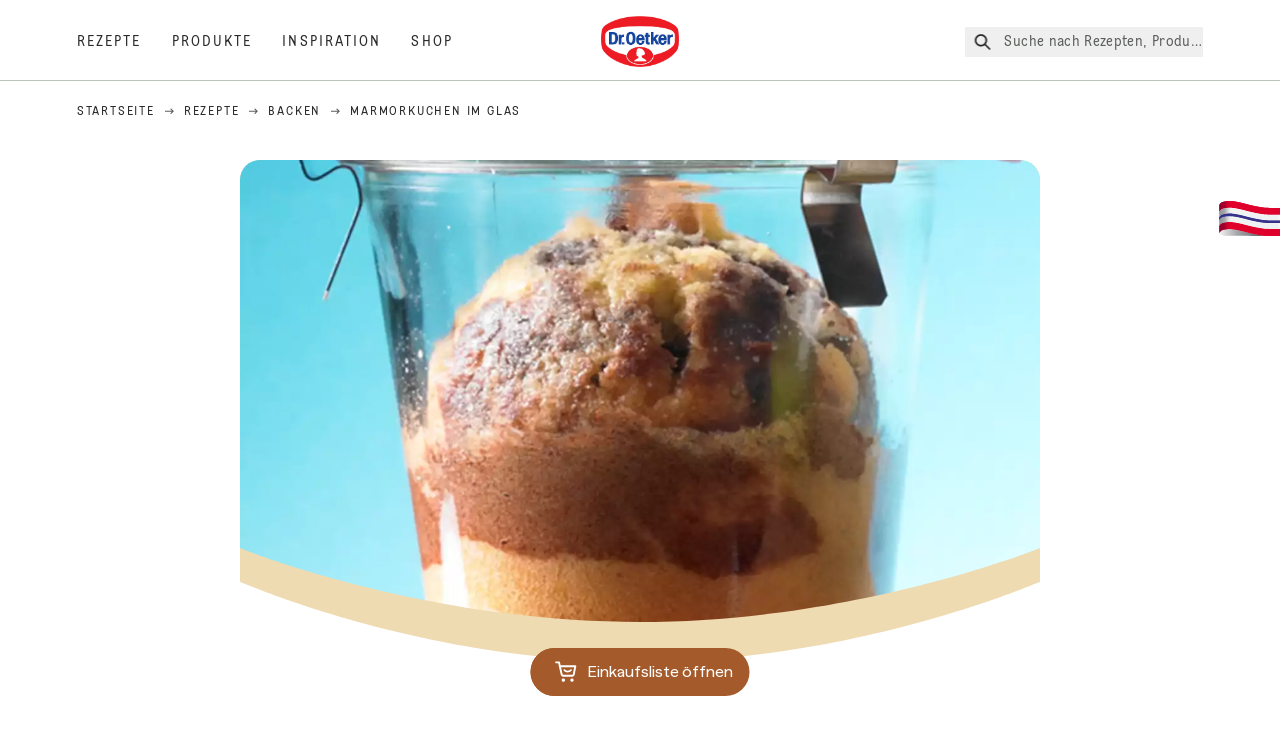

--- FILE ---
content_type: text/html; charset=utf-8
request_url: https://www.oetker.de/rezepte/r/marmorkuchen-im-glas
body_size: 96283
content:
<!DOCTYPE html><html lang="de"><head><meta charSet="utf-8" data-next-head=""/><meta name="viewport" content="width=device-width" data-next-head=""/><title data-next-head="">Marmorkuchen im Glas Rezept | Dr. Oetker</title><meta name="robots" content="index,follow" data-next-head=""/><meta name="description" content="Marmorkuchen im Glas Rezepte:
  Entdecke das Marmorkuchen im Glas Rezept! Backe den leckeren Klassiker selbst und überrasche Freunde oder dich selbst mit deiner süßen Kreation. | Dr. Oetker" data-next-head=""/><meta property="og:title" content="Marmorkuchen im Glas Rezept | Dr. Oetker" data-next-head=""/><meta property="og:description" content="Marmorkuchen im Glas Rezepte:
  Entdecke das Marmorkuchen im Glas Rezept! Backe den leckeren Klassiker selbst und überrasche Freunde oder dich selbst mit deiner süßen Kreation. | Dr. Oetker" data-next-head=""/><meta property="og:url" content="https://www.oetker.de/rezepte/r/marmorkuchen-im-glas" data-next-head=""/><meta property="og:type" content="website" data-next-head=""/><meta property="og:image" content="https://recipesblob.oetker.de/assets/7005e8195db443f8a13638531496e724/1272x764/kuchenvariationen_marmorkuchen_550jpg.jpg" data-next-head=""/><meta property="og:image:width" content="1272" data-next-head=""/><meta property="og:image:height" content="764" data-next-head=""/><meta property="og:locale" content="de_DE" data-next-head=""/><meta property="og:site_name" content="Dr. Oetker" data-next-head=""/><link rel="canonical" href="https://www.oetker.de/rezepte/r/marmorkuchen-im-glas" data-next-head=""/><link rel="icon" href="https://eu-central-1-droetker.graphassets.com/AVtdz8Pl3QxerK0kYX32fz/nMK9tQKiRECSGk6ioNRW" data-next-head=""/><link rel="apple-touch-icon" href="https://eu-central-1-droetker.graphassets.com/AVtdz8Pl3QxerK0kYX32fz/YhYgw7B4SqarLUQFRLHG" data-next-head=""/><link rel="preload" href="/assets/hygraph/AVtdz8Pl3QxerK0kYX32fz/2A6BCFSQn2gbCfXHZ75U" as="image" data-next-head=""/><meta name="google-site-verification" content="0Sv_kszJ_p28O4fqOcGJ8KdKEZjH20fnrGzpzHE6z7s"/><link rel="preload" href="/_next/static/css/85d7eb65b36e73d8.css" as="style"/><link rel="preload" href="/_next/static/css/5a1ad3a6193b5da2.css" as="style"/><link rel="preload" href="/_next/static/css/8558076c5436e08f.css" as="style"/><link rel="preload" href="/_next/static/css/269b391d7cfa6943.css" as="style"/><link rel="preload" as="image" imageSrcSet="/assets/hygraph/AVtdz8Pl3QxerK0kYX32fz/compress=metadata:true/quality=value:75/output=format:webp/resize=width:320/cmhtpct1v7jpf07uv369sn7bk?opt 640w, /assets/hygraph/AVtdz8Pl3QxerK0kYX32fz/compress=metadata:true/quality=value:75/output=format:webp/resize=width:320/cmhtpct1v7jpf07uv369sn7bk?opt 1024w, /assets/hygraph/AVtdz8Pl3QxerK0kYX32fz/compress=metadata:true/quality=value:75/output=format:webp/resize=width:320/cmhtpct1v7jpf07uv369sn7bk?opt 1920w" imageSizes="(max-width: 768px) 33vw, (max-width: 1200px) 50vw, 100vw" data-next-head=""/><link rel="preload" as="image" imageSrcSet="/assets/hygraph/AVtdz8Pl3QxerK0kYX32fz/compress=metadata:true/quality=value:75/output=format:webp/resize=width:320/cmiz53pvp6dkn07w1y2er7jg8?opt 640w, /assets/hygraph/AVtdz8Pl3QxerK0kYX32fz/compress=metadata:true/quality=value:75/output=format:webp/resize=width:320/cmiz53pvp6dkn07w1y2er7jg8?opt 1024w, /assets/hygraph/AVtdz8Pl3QxerK0kYX32fz/compress=metadata:true/quality=value:75/output=format:webp/resize=width:320/cmiz53pvp6dkn07w1y2er7jg8?opt 1920w" imageSizes="(max-width: 768px) 33vw, (max-width: 1200px) 50vw, 100vw" data-next-head=""/><link rel="preload" as="image" imageSrcSet="/assets/hygraph/AVtdz8Pl3QxerK0kYX32fz/compress=metadata:true/quality=value:75/output=format:webp/resize=width:320/cmhtq2rnd9msk07uun07y5oq5?opt 640w, /assets/hygraph/AVtdz8Pl3QxerK0kYX32fz/compress=metadata:true/quality=value:75/output=format:webp/resize=width:320/cmhtq2rnd9msk07uun07y5oq5?opt 1024w, /assets/hygraph/AVtdz8Pl3QxerK0kYX32fz/compress=metadata:true/quality=value:75/output=format:webp/resize=width:320/cmhtq2rnd9msk07uun07y5oq5?opt 1920w" imageSizes="(max-width: 768px) 33vw, (max-width: 1200px) 50vw, 100vw" data-next-head=""/><link rel="preload" as="image" imageSrcSet="/assets/recipes/assets/7005e8195db443f8a13638531496e724/1272x764/kuchenvariationen_marmorkuchen_550jpg.webp 640w, /assets/recipes/assets/7005e8195db443f8a13638531496e724/1272x764/kuchenvariationen_marmorkuchen_550jpg.webp 1024w, /assets/recipes/assets/7005e8195db443f8a13638531496e724/1272x764/kuchenvariationen_marmorkuchen_550jpg.webp 1920w" imageSizes="(max-width: 768px) 33vw, (max-width: 1200px) 50vw, 100vw" data-next-head=""/><link rel="stylesheet" href="/_next/static/css/85d7eb65b36e73d8.css" data-n-g=""/><link rel="stylesheet" href="/_next/static/css/5a1ad3a6193b5da2.css"/><link rel="stylesheet" href="/_next/static/css/8558076c5436e08f.css"/><link rel="stylesheet" href="/_next/static/css/269b391d7cfa6943.css"/><noscript data-n-css=""></noscript><script defer="" noModule="" src="/_next/static/chunks/polyfills-42372ed130431b0a.js"></script><script src="https://privacy-proxy.usercentrics.eu/latest/uc-block.bundle.js" defer="" data-nscript="beforeInteractive"></script><script defer="" src="/_next/static/chunks/2548.292e3cea20d5c8bd.js"></script><script defer="" src="/_next/static/chunks/1654.310fcfc606810e9f.js"></script><script defer="" src="/_next/static/chunks/1241.a341af0a4a90fcef.js"></script><script defer="" src="/_next/static/chunks/1116.3e0cc1793eeef726.js"></script><script defer="" src="/_next/static/chunks/9040.2c2e3ede26296554.js"></script><script defer="" src="/_next/static/chunks/5970.8b7e1367dd32741c.js"></script><script defer="" src="/_next/static/chunks/7957.709ef91b132c674e.js"></script><script defer="" src="/_next/static/chunks/8614.677268dc856b7bf4.js"></script><script defer="" src="/_next/static/chunks/7013.9eb828aa1b1c45e5.js"></script><script defer="" src="/_next/static/chunks/3556.64e7b34f6a0a36b7.js"></script><script defer="" src="/_next/static/chunks/6700.0b0d8ebb5c9f8092.js"></script><script defer="" src="/_next/static/chunks/8939.5283a781fab5f069.js"></script><script defer="" src="/_next/static/chunks/7930.90167c301d970248.js"></script><script defer="" src="/_next/static/chunks/7191.ae0d1fca68e85ae2.js"></script><script defer="" src="/_next/static/chunks/4809-7f0da6631f9384af.js"></script><script defer="" src="/_next/static/chunks/757.c91b27be6fa18196.js"></script><script defer="" src="/_next/static/chunks/6239.741098a71f95918d.js"></script><script defer="" src="/_next/static/chunks/3321.2bb5d7c3e98133e5.js"></script><script defer="" src="/_next/static/chunks/3266-2dea26e18201b2b2.js"></script><script defer="" src="/_next/static/chunks/6564-635fd42934697eae.js"></script><script defer="" src="/_next/static/chunks/5826.636e32e2a8b7599c.js"></script><script defer="" src="/_next/static/chunks/2642.8d43e5688e85bd4b.js"></script><script defer="" src="/_next/static/chunks/9572.1d0559c361ef1359.js"></script><script defer="" src="/_next/static/chunks/3691.6fdbb2a031a76f21.js"></script><script defer="" src="/_next/static/chunks/6221-d374e2d465136e8b.js"></script><script defer="" src="/_next/static/chunks/59.0355906010435d4a.js"></script><script defer="" src="/_next/static/chunks/9608.637c6db3194a659b.js"></script><script defer="" src="/_next/static/chunks/4627.938d8f0e296f90c7.js"></script><script defer="" src="/_next/static/chunks/3905.15087124cdb2d676.js"></script><script defer="" src="/_next/static/chunks/1408.300180bc523a552d.js"></script><script defer="" src="/_next/static/chunks/2639.02c305b0618bf637.js"></script><script defer="" src="/_next/static/chunks/6129.7d6e9095bb147a56.js"></script><script defer="" src="/_next/static/chunks/5231.05bfdb9559e03189.js"></script><script defer="" src="/_next/static/chunks/4784.89ce8446c7b7e4aa.js"></script><script src="/_next/static/chunks/webpack-6d4dc97efc319005.js" defer=""></script><script src="/_next/static/chunks/framework-02167c0e55378b6a.js" defer=""></script><script src="/_next/static/chunks/main-6f0d6e183936e091.js" defer=""></script><script src="/_next/static/chunks/pages/_app-bda7e5c459113c77.js" defer=""></script><script src="/_next/static/chunks/5028-f9104b787d304abb.js" defer=""></script><script src="/_next/static/chunks/6823-08868ba76a28bcb6.js" defer=""></script><script src="/_next/static/chunks/1186-41496cb623c1ffea.js" defer=""></script><script src="/_next/static/chunks/1716-606d374ff0149a8b.js" defer=""></script><script src="/_next/static/chunks/1040-6d99cb29dd20cc23.js" defer=""></script><script src="/_next/static/chunks/8823-1b1f5d42a0c825d3.js" defer=""></script><script src="/_next/static/chunks/7110-2e5808047ced3f14.js" defer=""></script><script src="/_next/static/chunks/8851-714de3639355ce9f.js" defer=""></script><script src="/_next/static/chunks/2326-74c3af5f9245f293.js" defer=""></script><script src="/_next/static/chunks/2238-0ea63580e1c2f254.js" defer=""></script><script src="/_next/static/chunks/7517-ddc234517cb2e636.js" defer=""></script><script src="/_next/static/chunks/1461-c682d87b6791a896.js" defer=""></script><script src="/_next/static/chunks/8522-f55975a68249b79a.js" defer=""></script><script src="/_next/static/chunks/pages/recipes/r/%5Bslug%5D-95d0a70215ee5720.js" defer=""></script><script src="/_next/static/local/_buildManifest.js" defer=""></script><script src="/_next/static/local/_ssgManifest.js" defer=""></script><style id="__jsx-364258379">:root{--font-neutral:'MomentsText', 'MomentsText Fallback';--font-primary:'MomentsDisplay', 'MomentsDisplay Fallback';--font-secondary:'AugustScript', 'AugustScript Fallback'}</style></head><body class="relative"><link rel="preload" as="image" imageSrcSet="/assets/recipes/assets/7005e8195db443f8a13638531496e724/1272x764/kuchenvariationen_marmorkuchen_550jpg.webp 640w, /assets/recipes/assets/7005e8195db443f8a13638531496e724/1272x764/kuchenvariationen_marmorkuchen_550jpg.webp 1024w, /assets/recipes/assets/7005e8195db443f8a13638531496e724/1272x764/kuchenvariationen_marmorkuchen_550jpg.webp 1920w" imageSizes="(max-width: 768px) 33vw, (max-width: 1200px) 50vw, 100vw"/><link rel="preload" as="image" imageSrcSet="/assets/hygraph/AVtdz8Pl3QxerK0kYX32fz/compress=metadata:true/quality=value:75/output=format:webp/resize=width:320/cmhtpct1v7jpf07uv369sn7bk?opt 640w, /assets/hygraph/AVtdz8Pl3QxerK0kYX32fz/compress=metadata:true/quality=value:75/output=format:webp/resize=width:320/cmhtpct1v7jpf07uv369sn7bk?opt 1024w, /assets/hygraph/AVtdz8Pl3QxerK0kYX32fz/compress=metadata:true/quality=value:75/output=format:webp/resize=width:320/cmhtpct1v7jpf07uv369sn7bk?opt 1920w" imageSizes="(max-width: 768px) 33vw, (max-width: 1200px) 50vw, 100vw"/><link rel="preload" as="image" imageSrcSet="/assets/hygraph/AVtdz8Pl3QxerK0kYX32fz/compress=metadata:true/quality=value:75/output=format:webp/resize=width:320/cmiz53pvp6dkn07w1y2er7jg8?opt 640w, /assets/hygraph/AVtdz8Pl3QxerK0kYX32fz/compress=metadata:true/quality=value:75/output=format:webp/resize=width:320/cmiz53pvp6dkn07w1y2er7jg8?opt 1024w, /assets/hygraph/AVtdz8Pl3QxerK0kYX32fz/compress=metadata:true/quality=value:75/output=format:webp/resize=width:320/cmiz53pvp6dkn07w1y2er7jg8?opt 1920w" imageSizes="(max-width: 768px) 33vw, (max-width: 1200px) 50vw, 100vw"/><link rel="preload" as="image" imageSrcSet="/assets/hygraph/AVtdz8Pl3QxerK0kYX32fz/compress=metadata:true/quality=value:75/output=format:webp/resize=width:320/cmhtq2rnd9msk07uun07y5oq5?opt 640w, /assets/hygraph/AVtdz8Pl3QxerK0kYX32fz/compress=metadata:true/quality=value:75/output=format:webp/resize=width:320/cmhtq2rnd9msk07uun07y5oq5?opt 1024w, /assets/hygraph/AVtdz8Pl3QxerK0kYX32fz/compress=metadata:true/quality=value:75/output=format:webp/resize=width:320/cmhtq2rnd9msk07uun07y5oq5?opt 1920w" imageSizes="(max-width: 768px) 33vw, (max-width: 1200px) 50vw, 100vw"/><link rel="preload" as="image" href="/assets/hygraph/AVtdz8Pl3QxerK0kYX32fz/2A6BCFSQn2gbCfXHZ75U"/><div id="__next"><div class=""><style>
    #nprogress {
      pointer-events: none;
    }
    #nprogress .bar {
      background: #29D;
      position: fixed;
      z-index: 9999;
      top: 0;
      left: 0;
      width: 100%;
      height: 3px;
    }
    #nprogress .peg {
      display: block;
      position: absolute;
      right: 0px;
      width: 100px;
      height: 100%;
      box-shadow: 0 0 10px #29D, 0 0 5px #29D;
      opacity: 1;
      -webkit-transform: rotate(3deg) translate(0px, -4px);
      -ms-transform: rotate(3deg) translate(0px, -4px);
      transform: rotate(3deg) translate(0px, -4px);
    }
    #nprogress .spinner {
      display: block;
      position: fixed;
      z-index: 1031;
      top: 15px;
      right: 15px;
    }
    #nprogress .spinner-icon {
      width: 18px;
      height: 18px;
      box-sizing: border-box;
      border: solid 2px transparent;
      border-top-color: #29D;
      border-left-color: #29D;
      border-radius: 50%;
      -webkit-animation: nprogresss-spinner 400ms linear infinite;
      animation: nprogress-spinner 400ms linear infinite;
    }
    .nprogress-custom-parent {
      overflow: hidden;
      position: relative;
    }
    .nprogress-custom-parent #nprogress .spinner,
    .nprogress-custom-parent #nprogress .bar {
      position: absolute;
    }
    @-webkit-keyframes nprogress-spinner {
      0% {
        -webkit-transform: rotate(0deg);
      }
      100% {
        -webkit-transform: rotate(360deg);
      }
    }
    @keyframes nprogress-spinner {
      0% {
        transform: rotate(0deg);
      }
      100% {
        transform: rotate(360deg);
      }
    }
  </style><a href="https://www.oetker.de/hilfe/kontakt"><div class="cursor-pointer fixed top-[38px] right-[8px] z-21 -rotate-90 w-[51px] h-[30px] md:w-[61px] md:h-[36px] md:right-0 md:top-[200px] md:rotate-0 transform print:hidden"><img alt="Flag" loading="lazy" width="61" height="36" decoding="async" data-nimg="1" style="color:transparent" srcSet="/_next/static/media/tab.f43c6126.svg?w=64&amp;q=75 1x, /_next/static/media/tab.f43c6126.svg?w=128&amp;q=75 2x" src="/_next/static/media/tab.f43c6126.svg?w=128&amp;q=75"/></div></a><div class="sc-65d476a3-0 eyXIwc sticky top-0 z-50 bg-white h-header print:hidden"></div><div class="max-w-6xl mx-auto"><script id="happycart-data" type="application/json">{"recipe_id":"dr-oetker-de-e9addf500d05d224c1257ab800345de9","name":"Marmorkuchen im Glas","description":"Entdecke das Marmorkuchen im Glas Rezept! Backe den leckeren Klassiker selbst und überrasche Freunde oder dich selbst mit deiner süßen Kreation.","image":"https://recipesblob.oetker.de/assets/7005e8195db443f8a13638531496e724/1272x764/kuchenvariationen_marmorkuchen_550jpg.jpg","servings":6,"serving_type":"WHOLE","ingredient_groups":[{"id":"ab41b141b62a460dbb58c5f37d036917","name":"Für die Sturz-Form-Gläser (etwa 290 ml Inhalt)","order":0,"ingredients":[]},{"id":"a15df25f43594c5496b7209bb9d08ed7","name":"Rührteig","order":1,"ingredients":[{"id":"3abdc0cf89eb4ee7ada9183d244f84a3","order":0,"amount":"125","unit":"Gramm","prefix":null,"name":"weiche Butter oder Margarine","suffix":null,"optional":false},{"id":"a6da5802d7fa4976848becd629a4b3ff","order":1,"amount":"100","unit":"Gramm","prefix":null,"name":"Zucker","suffix":null,"optional":false},{"id":"579928fdb7344ee19e40e54edaa32d80","order":2,"amount":"1","unit":"Päckchen","prefix":null,"name":"Dr. Oetker Vanillin-Zucker","suffix":null,"optional":false},{"id":"c47286aa390241c1afcf90583c6bda02","order":3,"amount":"1","unit":"Prise","prefix":null,"name":"Salz","suffix":null,"optional":false},{"id":"f0a2c6993f9543fda5a45aaf0b9d5bd5","order":4,"amount":"3","unit":"Stück","prefix":null,"name":"Eier (Größe M)","suffix":null,"optional":false},{"id":"a5361906462a4c02bbb5e96f85bce853","order":5,"amount":"200","unit":"Gramm","prefix":null,"name":"Weizenmehl","suffix":null,"optional":false},{"id":"56fd5e029c2f458aa06caeda8f3b802a","order":6,"amount":"2","unit":"gestrichener Teelöffel","prefix":null,"name":"Dr. Oetker Original Backin","suffix":null,"optional":false},{"id":"d896e28c4fba441791dd845411ec023d","order":7,"amount":"2","unit":"Esslöffel","prefix":null,"name":"Milch","suffix":null,"optional":false}]},{"id":"f88336115f5843e6958e71da8ae28006","name":"Außerdem","order":2,"ingredients":[{"id":"8c2b543e7e98446aae715b27b16037a7","order":0,"amount":"1","unit":"Esslöffel","prefix":null,"name":"Dr. Oetker Kakao","suffix":null,"optional":false},{"id":"994287da18f940d1904a1ecb5cce00b5","order":1,"amount":"1","unit":"Esslöffel","prefix":null,"name":"Milch","suffix":null,"optional":false}]}]}</script><div itemScope="" itemType="https://schema.org/Recipe" class="max-w-6xl mx-auto print:hidden"><meta itemProp="author" content="Dr. Oetker"/><meta itemProp="image" content="/assets/recipes/assets/7005e8195db443f8a13638531496e724/1272x764/kuchenvariationen_marmorkuchen_550jpg.webp"/><div class="relative"><nav itemScope="" itemType="https://schema.org/BreadcrumbList" data-print="hide" role="navigation" aria-label="Breadcrumb"><ol class="z-45 w-full bg-none md:pt-6 pt-22px pl-20px flex justify-start items-center md:px-small md:flex-wrap md:items-start md:content-start md:h-14 md:flex md:mb-22px bg-breadcrumbs-light absolute"><li itemProp="itemListElement" itemScope="" itemType="https://schema.org/ListItem" class="hidden md:flex ml-0 p-0 before:content-none"><a href="https://www.oetker.de/"><div class="hover:after:w-[98%] hover:after:left-[1%] focus:after:w-[98%] focus:after:left-[1%] relative after:content-[&#x27;&#x27;] after:absolute after:block after:w-[0%] after:transition-all after:duration-[0.5s] after:border-b-white after:border-b after:border-solid after:left-2/4 after:-bottom-px text-darkgray after:border-b-black cursor-pointer" itemProp="item"><div class="m-0 p-0 block text-style-leadxs whitespace-no-wrap" itemProp="name">Startseite</div></div></a><meta itemProp="position" content="1"/></li><li itemProp="itemListElement" itemScope="" itemType="https://schema.org/ListItem" class="hidden md:flex ml-0 p-0 before:content-none"><div class="transform rotate-180 origin-center mx-2.5 flex items-start md:transform-none mt-1"><svg width="9" height="7" viewBox="0 0 9 7" fill="none" xmlns="http://www.w3.org/2000/svg"><path d="M5.76172 0.515625L5.37109 0.90625C5.29297 1.00391 5.29297 1.14062 5.39062 1.23828L6.95312 2.74219H0.234375C0.0976562 2.74219 0 2.85938 0 2.97656V3.52344C0 3.66016 0.0976562 3.75781 0.234375 3.75781H6.95312L5.39062 5.28125C5.29297 5.37891 5.29297 5.51562 5.37109 5.61328L5.76172 6.00391C5.85938 6.08203 5.99609 6.08203 6.09375 6.00391L8.67188 3.42578C8.75 3.32812 8.75 3.19141 8.67188 3.09375L6.09375 0.515625C5.99609 0.4375 5.85938 0.4375 5.76172 0.515625Z" fill="#5A5E5A"></path></svg></div><a href="https://www.oetker.de/rezepte"><div class="hover:after:w-[98%] hover:after:left-[1%] focus:after:w-[98%] focus:after:left-[1%] relative after:content-[&#x27;&#x27;] after:absolute after:block after:w-[0%] after:transition-all after:duration-[0.5s] after:border-b-white after:border-b after:border-solid after:left-2/4 after:-bottom-px text-darkgray after:border-b-black cursor-pointer" itemProp="item"><div class="m-0 p-0 block text-style-leadxs whitespace-no-wrap" itemProp="name">Rezepte</div></div></a><meta itemProp="position" content="2"/></li><li itemProp="itemListElement" itemScope="" itemType="https://schema.org/ListItem" class="hidden md:flex ml-0 p-0 before:content-none"><div class="transform rotate-180 origin-center mx-2.5 flex items-start md:transform-none mt-1"><svg width="9" height="7" viewBox="0 0 9 7" fill="none" xmlns="http://www.w3.org/2000/svg"><path d="M5.76172 0.515625L5.37109 0.90625C5.29297 1.00391 5.29297 1.14062 5.39062 1.23828L6.95312 2.74219H0.234375C0.0976562 2.74219 0 2.85938 0 2.97656V3.52344C0 3.66016 0.0976562 3.75781 0.234375 3.75781H6.95312L5.39062 5.28125C5.29297 5.37891 5.29297 5.51562 5.37109 5.61328L5.76172 6.00391C5.85938 6.08203 5.99609 6.08203 6.09375 6.00391L8.67188 3.42578C8.75 3.32812 8.75 3.19141 8.67188 3.09375L6.09375 0.515625C5.99609 0.4375 5.85938 0.4375 5.76172 0.515625Z" fill="#5A5E5A"></path></svg></div><a href="https://www.oetker.de/rezepte/c/backen"><div class="hover:after:w-[98%] hover:after:left-[1%] focus:after:w-[98%] focus:after:left-[1%] relative after:content-[&#x27;&#x27;] after:absolute after:block after:w-[0%] after:transition-all after:duration-[0.5s] after:border-b-white after:border-b after:border-solid after:left-2/4 after:-bottom-px text-darkgray after:border-b-black cursor-pointer" itemProp="item"><div class="m-0 p-0 block text-style-leadxs whitespace-no-wrap" itemProp="name">Backen</div></div></a><meta itemProp="position" content="3"/></li><li itemProp="itemListElement" itemScope="" itemType="https://schema.org/ListItem" class="hidden md:flex ml-0 p-0 before:content-none"><div class="transform rotate-180 origin-center mx-2.5 flex items-start md:transform-none mt-1"><svg width="9" height="7" viewBox="0 0 9 7" fill="none" xmlns="http://www.w3.org/2000/svg"><path d="M5.76172 0.515625L5.37109 0.90625C5.29297 1.00391 5.29297 1.14062 5.39062 1.23828L6.95312 2.74219H0.234375C0.0976562 2.74219 0 2.85938 0 2.97656V3.52344C0 3.66016 0.0976562 3.75781 0.234375 3.75781H6.95312L5.39062 5.28125C5.29297 5.37891 5.29297 5.51562 5.37109 5.61328L5.76172 6.00391C5.85938 6.08203 5.99609 6.08203 6.09375 6.00391L8.67188 3.42578C8.75 3.32812 8.75 3.19141 8.67188 3.09375L6.09375 0.515625C5.99609 0.4375 5.85938 0.4375 5.76172 0.515625Z" fill="#5A5E5A"></path></svg></div><div class="hover:after:w-[98%] hover:after:left-[1%] focus:after:w-[98%] focus:after:left-[1%] relative after:content-[&#x27;&#x27;] after:absolute after:block after:w-[0%] after:transition-all after:duration-[0.5s] after:border-b-white after:border-b after:border-solid after:left-2/4 after:-bottom-px text-darkgray after:border-b-black after:hidden cursor-default" itemProp="item"><div class="m-0 p-0 block text-style-leadxs whitespace-no-wrap font-medium mb-4" itemProp="name">Marmorkuchen im Glas</div></div><meta itemProp="position" content="4"/></li><li itemProp="itemListElement" itemScope="" itemType="https://schema.org/ListItem" class="flex md:hidden ml-0 p-0 before:content-none"><div class="transform rotate-180 origin-center mx-2.5 flex items-start md:transform-none mt-1"><svg width="9" height="7" viewBox="0 0 9 7" fill="none" xmlns="http://www.w3.org/2000/svg"><path d="M5.76172 0.515625L5.37109 0.90625C5.29297 1.00391 5.29297 1.14062 5.39062 1.23828L6.95312 2.74219H0.234375C0.0976562 2.74219 0 2.85938 0 2.97656V3.52344C0 3.66016 0.0976562 3.75781 0.234375 3.75781H6.95312L5.39062 5.28125C5.29297 5.37891 5.29297 5.51562 5.37109 5.61328L5.76172 6.00391C5.85938 6.08203 5.99609 6.08203 6.09375 6.00391L8.67188 3.42578C8.75 3.32812 8.75 3.19141 8.67188 3.09375L6.09375 0.515625C5.99609 0.4375 5.85938 0.4375 5.76172 0.515625Z" fill="#5A5E5A"></path></svg></div><a href="https://www.oetker.de/rezepte/c/backen"><div class="hover:after:w-[98%] hover:after:left-[1%] focus:after:w-[98%] focus:after:left-[1%] relative after:content-[&#x27;&#x27;] after:absolute after:block after:w-[0%] after:transition-all after:duration-[0.5s] after:border-b-white after:border-b after:border-solid after:left-2/4 after:-bottom-px text-darkgray after:border-b-black cursor-pointer" itemProp="item"><div class="m-0 p-0 block text-style-leadxs whitespace-no-wrap font-medium mb-4" itemProp="name">Backen</div></div></a><meta itemProp="position" content="4"/></li></ol></nav></div><div class="absolute z-10 right-5 hidden md:block top-20 md:top-11" data-print="hide"><div id="social-sharing" class="w-min"><div class="p-b-1.5 w-[200px] flex flex-row-reverse select-none"><div class="iconShare inline-block cursor-pointer" role="button" tabindex="0" aria-label="Share"><svg xmlns="http://www.w3.org/2000/svg" fill="none" height="40" viewBox="0 0 40 40" width="40"><ellipse cx="20" cy="20" fill="#fff" rx="20" ry="20" transform="matrix(0 -1 1 0 0 40)"></ellipse><circle cx="20" cy="20" r="14.5" stroke="#292b29"></circle><path d="m23.0458 22.1367c-.6289 0-1.2031.2188-1.6406.5742l-2.8164-1.75c.0273-.1367.082-.4101.082-.5742 0-.1367-.0547-.4101-.082-.5469l2.8164-1.75c.4375.3555 1.0117.5469 1.6406.5469 1.4492 0 2.625-1.1484 2.625-2.625 0-1.4492-1.1758-2.625-2.625-2.625-1.4766 0-2.625 1.1758-2.625 2.625 0 .2188 0 .4102.0547.5742l-2.8164 1.75c-.4375-.3554-1.0117-.5742-1.6133-.5742-1.4766 0-2.625 1.1758-2.625 2.625 0 1.4766 1.1484 2.625 2.625 2.625.6016 0 1.1758-.1914 1.6133-.5469l2.8164 1.75c-.0273.1368-.0547.4102-.0547.5469 0 1.4766 1.1484 2.625 2.625 2.625 1.4492 0 2.625-1.1484 2.625-2.625 0-1.4492-1.1758-2.625-2.625-2.625z" fill="#292b29"></path></svg></div></div></div></div><div role="presentation" class="grid grid-cols-16 relative"><div class="md:mb-20 sc-76d7acd8-0 eeDmzR curve-mask-bottom"><div class="curve-mask-bottom"><div class="bg-center bg-cover w-full overflow-hidden items-center flex-col relative"><div class="relative w-full h-0 pb-[calc(50%+62px)]"><div class="w-full h-full absolute left-0 [&amp;_img]:h-full"><div class="relative w-full h-full "><img alt="Marmorkuchen mit goldbrauner Kruste und heller Marmorschicht in einer transparenten Glaskonserve, daneben Kakaopulver auf hellem Holz" width="1920" height="800" decoding="async" data-nimg="1" class="bg-cover  [@media(min-width:768px)]:block " style="color:transparent" sizes="(max-width: 768px) 33vw, (max-width: 1200px) 50vw, 100vw" srcSet="/assets/recipes/assets/7005e8195db443f8a13638531496e724/1272x764/kuchenvariationen_marmorkuchen_550jpg.webp 640w, /assets/recipes/assets/7005e8195db443f8a13638531496e724/1272x764/kuchenvariationen_marmorkuchen_550jpg.webp 1024w, /assets/recipes/assets/7005e8195db443f8a13638531496e724/1272x764/kuchenvariationen_marmorkuchen_550jpg.webp 1920w" src="/assets/recipes/assets/7005e8195db443f8a13638531496e724/1272x764/kuchenvariationen_marmorkuchen_550jpg.webp"/></div></div></div></div></div></div></div><div style="cursor:url(&quot;data:image/svg+xml,%3Csvg width=&#x27;60&#x27; height=&#x27;60&#x27; viewBox=&#x27;0 0 60 60&#x27; fill=&#x27;none&#x27; xmlns=&#x27;http://www.w3.org/2000/svg&#x27;%3E%3Ccircle cx=&#x27;30&#x27; cy=&#x27;30&#x27; r=&#x27;30&#x27; fill=&#x27;%23A45A2A&#x27;/%3E%3Cpath d=&#x27;M29.6883 21.3281C29.6883 21.3281 29.6883 32.0081 29.6883 37.8281M29.6883 37.8281C29.6883 35.1668 32.1755 31.9733 34.9385 31.9733M29.6883 37.8281C29.6883 35.1668 27.2016 31.9733 24.4385 31.9733&#x27; stroke=&#x27;%23FFFFFF&#x27; stroke-linecap=&#x27;square&#x27;/%3E%3Cpath d=&#x27;M31.9249 7.11629L34.253 8.64937C35.0631 9.18282 36.0238 9.44025 36.9921 9.38331L39.7748 9.21966C41.1709 9.13755 42.4819 9.89445 43.1089 11.1446L44.3585 13.6363C44.7933 14.5033 45.4967 15.2067 46.3637 15.6415L48.8554 16.8911C50.1055 17.5181 50.8625 18.8291 50.7803 20.2252L50.6167 23.0079C50.5597 23.9762 50.8172 24.9369 51.3506 25.747L52.8837 28.0751C53.6529 29.2431 53.6529 30.7569 52.8837 31.9249L51.3506 34.253C50.8172 35.0631 50.5597 36.0238 50.6167 36.9921L50.7803 39.7748C50.8625 41.1709 50.1056 42.4819 48.8554 43.1089L46.3637 44.3585C45.4967 44.7933 44.7933 45.4967 44.3585 46.3637L43.1089 48.8554C42.4819 50.1055 41.1709 50.8625 39.7748 50.7803L36.9921 50.6167C36.0238 50.5597 35.0631 50.8172 34.253 51.3506L31.9249 52.8837C30.7569 53.6529 29.2431 53.6529 28.0751 52.8837L25.747 51.3506C24.9369 50.8172 23.9762 50.5597 23.0079 50.6167L20.2252 50.7803C18.8291 50.8625 17.5181 50.1055 16.8911 48.8554L15.6415 46.3637C15.2067 45.4967 14.5033 44.7933 13.6363 44.3585L11.1446 43.1089C9.89445 42.4819 9.13755 41.1709 9.21966 39.7748L9.38331 36.9921C9.44025 36.0238 9.18282 35.0631 8.64937 34.253L7.11629 31.9249C6.34711 30.7569 6.34711 29.2431 7.11629 28.0751L8.64937 25.747C9.18282 24.9369 9.44025 23.9762 9.38331 23.0079L9.21966 20.2252C9.13755 18.8291 9.89445 17.5181 11.1446 16.8911L13.6363 15.6415C14.5033 15.2067 15.2067 14.5033 15.6415 13.6363L16.8911 11.1446C17.5181 9.89445 18.8291 9.13755 20.2252 9.21966L23.0079 9.38331C23.9762 9.44025 24.9369 9.18282 25.747 8.64937L28.0751 7.11629C29.2431 6.34711 30.7569 6.34711 31.9249 7.11629Z&#x27; stroke=&#x27;%23FFFFFF&#x27; stroke-linejoin=&#x27;round&#x27;/%3E%3C/svg%3E%0A&quot;)      32 32,   pointer" class="pt-2.5 md:pt-11 w-auto flex justify-center text-center uppercase text-dark-brown" role="button" tabindex="0" aria-label="Scroll down"><svg class="relative -mt-11 md:hidden print:hidden" width="40" height="40" viewBox="0 0 40 40" fill="none" xmlns="http://www.w3.org/2000/svg"><circle cx="20" cy="20" r="20" fill="#A45A2A"></circle><path d="M19.7929 14.2188C19.7929 14.2188 19.7929 21.3387 19.7929 25.2188M19.7929 25.2188C19.7929 23.4446 21.451 21.3155 23.293 21.3155M19.7929 25.2188C19.7929 23.4446 18.1351 21.3155 16.293 21.3155" stroke="#ffffff" stroke-linecap="square"></path><path d="M34.338 17.626L34.7556 17.351L34.338 17.626L34.6337 18.0751C35.4029 19.2431 35.4029 20.7569 34.6337 21.9249L34.338 22.374C33.8046 23.1841 33.5471 24.1448 33.6041 25.1131L33.6356 25.6498C33.7177 27.0459 32.9608 28.3569 31.7107 28.9839L31.2301 29.2249C30.3631 29.6597 29.6597 30.3631 29.2249 31.2301L28.9839 31.7107C28.3569 32.9608 27.0459 33.7177 25.6498 33.6356L25.1131 33.6041C24.1448 33.5471 23.1841 33.8046 22.374 34.338L21.9249 34.6337C20.7569 35.4029 19.2431 35.4029 18.0751 34.6337L17.626 34.338L17.351 34.7556L17.626 34.338C16.8159 33.8046 15.8552 33.5471 14.8869 33.6041L14.3502 33.6356C12.9541 33.7177 11.6431 32.9608 11.0161 31.7107L10.7751 31.2301C10.3403 30.3631 9.63693 29.6597 8.7699 29.2249L8.2893 28.9839C7.03916 28.3569 6.28226 27.0459 6.36436 25.6498L6.39593 25.1131C6.45288 24.1448 6.19544 23.1841 5.66199 22.374L5.36629 21.9249C4.59711 20.7569 4.59711 19.2431 5.36629 18.0751L5.66199 17.626C6.19544 16.8159 6.45288 15.8552 6.39593 14.8869L6.36436 14.3502C6.28226 12.9541 7.03916 11.6431 8.2893 11.0161L8.7699 10.7751C9.63693 10.3403 10.3403 9.63693 10.7751 8.7699L11.0161 8.2893C11.6431 7.03916 12.9541 6.28226 14.3502 6.36436L14.8869 6.39593C15.8552 6.45288 16.8159 6.19544 17.626 5.66199L18.0751 5.36629C19.2431 4.59711 20.7569 4.59711 21.9249 5.36629L22.374 5.66199C23.1841 6.19544 24.1448 6.45288 25.1131 6.39593L25.6498 6.36436C27.0459 6.28226 28.3569 7.03916 28.9839 8.2893L29.2249 8.7699C29.6597 9.63693 30.3631 10.3403 31.2301 10.7751L31.7107 11.0161C32.9608 11.6431 33.7177 12.9541 33.6356 14.3502L33.6041 14.8869C33.5471 15.8552 33.8046 16.8159 34.338 17.626Z" stroke="#ffffff" stroke-linejoin="round"></path></svg></div><div class="px-small  2xl:px-medium 3xl:px-xlarge w-full"><div class="z-10 relative"><div data-print="margin-1-rem" class="mb-16 relative"><div data-print="hide" class="flex justify-center align-center leading-none mb-1 z-auto relative"><div class="align-center"><button class="block w-full" type="button"><span class="sr-only">Current rating 4.1. Click to rate.</span><div class="m-0 p-0 block text-style-leadxs flex justify-center align-center leading-4.5 md:mb-1 m-px items-center"><span aria-hidden="true" class="Star"><div class="p-1"><svg width="15" height="14" viewBox="0 0 15 14" fill="none" xmlns="http://www.w3.org/2000/svg"><path d="M6.52861 0.481803L4.75195 4.11713L0.733966 4.69112C0.0233017 4.80046 -0.250031 5.67512 0.269301 6.19445L3.13929 9.00978L2.45596 12.9731C2.34663 13.6838 3.11196 14.2304 3.74062 13.9024L7.32128 12.0164L10.8746 13.9024C11.5033 14.2304 12.2686 13.6838 12.1593 12.9731L11.4759 9.00978L14.3459 6.19445C14.8653 5.67512 14.5919 4.80046 13.8813 4.69112L9.8906 4.11713L8.08661 0.481803C7.78594 -0.146862 6.85661 -0.174195 6.52861 0.481803Z" fill="#5A5E5A"></path></svg></div></span><span aria-hidden="true" class="Star"><div class="p-1"><svg width="15" height="14" viewBox="0 0 15 14" fill="none" xmlns="http://www.w3.org/2000/svg"><path d="M6.52861 0.481803L4.75195 4.11713L0.733966 4.69112C0.0233017 4.80046 -0.250031 5.67512 0.269301 6.19445L3.13929 9.00978L2.45596 12.9731C2.34663 13.6838 3.11196 14.2304 3.74062 13.9024L7.32128 12.0164L10.8746 13.9024C11.5033 14.2304 12.2686 13.6838 12.1593 12.9731L11.4759 9.00978L14.3459 6.19445C14.8653 5.67512 14.5919 4.80046 13.8813 4.69112L9.8906 4.11713L8.08661 0.481803C7.78594 -0.146862 6.85661 -0.174195 6.52861 0.481803Z" fill="#5A5E5A"></path></svg></div></span><span aria-hidden="true" class="Star"><div class="p-1"><svg width="15" height="14" viewBox="0 0 15 14" fill="none" xmlns="http://www.w3.org/2000/svg"><path d="M6.52861 0.481803L4.75195 4.11713L0.733966 4.69112C0.0233017 4.80046 -0.250031 5.67512 0.269301 6.19445L3.13929 9.00978L2.45596 12.9731C2.34663 13.6838 3.11196 14.2304 3.74062 13.9024L7.32128 12.0164L10.8746 13.9024C11.5033 14.2304 12.2686 13.6838 12.1593 12.9731L11.4759 9.00978L14.3459 6.19445C14.8653 5.67512 14.5919 4.80046 13.8813 4.69112L9.8906 4.11713L8.08661 0.481803C7.78594 -0.146862 6.85661 -0.174195 6.52861 0.481803Z" fill="#5A5E5A"></path></svg></div></span><span aria-hidden="true" class="Star"><div class="p-1"><svg width="15" height="14" viewBox="0 0 15 14" fill="none" xmlns="http://www.w3.org/2000/svg"><path d="M6.52861 0.481803L4.75195 4.11713L0.733966 4.69112C0.0233017 4.80046 -0.250031 5.67512 0.269301 6.19445L3.13929 9.00978L2.45596 12.9731C2.34663 13.6838 3.11196 14.2304 3.74062 13.9024L7.32128 12.0164L10.8746 13.9024C11.5033 14.2304 12.2686 13.6838 12.1593 12.9731L11.4759 9.00978L14.3459 6.19445C14.8653 5.67512 14.5919 4.80046 13.8813 4.69112L9.8906 4.11713L8.08661 0.481803C7.78594 -0.146862 6.85661 -0.174195 6.52861 0.481803Z" fill="#5A5E5A"></path></svg></div></span><span aria-hidden="true" class="Star"><div class="p-1"><svg width="15" height="14" viewBox="0 0 15 14" fill="none" xmlns="http://www.w3.org/2000/svg" class="inline-block"><path d="M13.8813 4.69112L9.89061 4.11713L8.08661 0.481803C7.78595 -0.146862 6.85661 -0.174195 6.52862 0.481803L4.75195 4.11713L0.733966 4.69112C0.0233017 4.80046 -0.250031 5.67512 0.269301 6.19445L3.13929 9.00978L2.45596 12.9731C2.34663 13.6838 3.11196 14.2304 3.74062 13.9024L7.32128 12.0164L10.8746 13.9024C11.5033 14.2304 12.2686 13.6838 12.1593 12.9731L11.4759 9.00978L14.3459 6.19445C14.8653 5.67512 14.5919 4.80046 13.8813 4.69112ZM10.5193 8.68178L11.2846 13.1098L7.32128 11.0324L3.33063 13.1098L4.09596 8.68178L0.870633 5.56579L5.32595 4.90979L7.32128 0.864469L9.28927 4.90979L13.7446 5.56579L10.5193 8.68178Z" fill="#5A5E5A"></path></svg></div></span><div class="mx-1.5 md:text-sm md:leading-4.5 md:ml-2.5 md:py-0.5 float-left">4.1</div></div><div class="m-0 p-0 block text-style-lead text-center md:mb-5 mb-3 text-gray-dark">33<!-- --> <!-- -->Bewertungen</div></button></div><div itemProp="aggregateRating" itemScope="" itemType="http://schema.org/AggregateRating"><span class="hidden" itemProp="ratingValue">4</span><span class="hidden" itemProp="ratingCount">33</span><span class="hidden" itemProp="bestRating">5</span></div></div><h1 class="main-text-style-lg mb-5 text-center md:mb-8" itemProp="name">Marmorkuchen im Glas</h1><div data-print="margin-1-rem" class="flex flex-wrap justify-center align-center md:mb-8 items-center"><div class="m-0 p-0 block text-style-lead whitespace-nowrap mx-1.5 flex" itemProp="recipeYield"><svg width="18" height="18" viewBox="0 0 24 24" fill="none" xmlns="http://www.w3.org/2000/svg"><path d="M20.8889 11.5C20.6458 11.5 20.5069 11.4688 20.3681 11.4062C19.1528 8.28125 15.8889 6 12 6C8.07639 6 4.8125 8.28125 3.59722 11.4062C3.45833 11.4688 3.31944 11.5 3.11111 11.5C2.48611 11.5 2 11.9688 2 12.5C2 13.0625 2.48611 13.5 3.11111 13.5C4.22222 13.5 4.84722 13.0938 5.22917 12.8125C5.57639 12.5938 5.68056 12.5 6.0625 12.5C6.44444 12.5 6.54861 12.5938 6.89583 12.8125C7.27778 13.0938 7.90278 13.5 9.01389 13.5C10.125 13.5 10.75 13.0938 11.1667 12.8125C11.4792 12.5938 11.6181 12.5 12 12.5C12.3472 12.5 12.4861 12.5938 12.7986 12.8125C13.2153 13.0938 13.8403 13.5 14.9514 13.5C16.0625 13.5 16.6875 13.0938 17.1042 12.8125C17.4167 12.5938 17.5556 12.5 17.9028 12.5C18.2847 12.5 18.4236 12.5938 18.7361 12.8125C19.1528 13.0938 19.7778 13.5 20.8889 13.5C21.4792 13.5 22 13.0625 22 12.5C22 11.9688 21.4792 11.5 20.8889 11.5ZM9.15278 8.75L8.59722 9.75C8.49306 9.90625 8.28472 10 8.11111 10H8.07639C7.79861 10 7.52083 9.78125 7.52083 9.5C7.52083 9.4375 7.55556 9.34375 7.59028 9.28125L8.14583 8.28125C8.25 8.125 8.45833 8 8.63194 8C8.94444 8 9.22222 8.25 9.22222 8.5C9.22222 8.59375 9.1875 8.6875 9.15278 8.75ZM12.5556 9.5C12.5556 9.78125 12.2778 10 12 10C11.6875 10 11.4444 9.78125 11.4444 9.5V8.5C11.4444 8.25 11.6875 8 12 8C12.2778 8 12.5556 8.25 12.5556 8.5V9.5ZM16.1319 9.96875C16.0625 10 15.9583 10.0312 15.8542 10.0312C15.6806 10.0312 15.4722 9.90625 15.3681 9.75L14.8125 8.75C14.7778 8.6875 14.7778 8.59375 14.7778 8.53125C14.7778 8.25 15.0208 8.03125 15.3333 8.03125C15.5069 8.03125 15.7153 8.125 15.8194 8.28125L16.375 9.28125C16.4097 9.34375 16.4444 9.4375 16.4444 9.5C16.4444 9.6875 16.3056 9.875 16.1319 9.96875ZM17.4514 16.5H6.51389L5.54167 13.8438C5.125 14.0938 4.46528 14.3438 3.97917 14.4375L5.05556 17.3438C5.19444 17.7188 5.68056 18 6.13194 18H17.8333C18.2847 18 18.7708 17.7188 18.9097 17.3438L19.9861 14.4375C19.5347 14.3438 18.8403 14.0938 18.4236 13.8438L17.4514 16.5Z" fill="#292B29"></path></svg><span class="inline-block pl-1">etwa 6 Stück</span></div><span class="sc-b240f23c-2 dwXnCb inline-block"></span><div class="m-0 p-0 block text-style-lead whitespace-nowrap mx-1.5 flex"><svg width="13" height="13" viewBox="0 0 13 13" class="inline mx-px my-0 align-baseline" fill="none" xmlns="http://www.w3.org/2000/svg"><path d="M10.25 1.25C9.82812 1.27344 9.21875 1.46094 8.89062 1.71875C8.32812 0.992188 7.48438 0.5 6.5 0.5C5.51562 0.5 4.64844 0.992188 4.08594 1.71875C3.75781 1.46094 3.14844 1.25 2.72656 1.25C1.48438 1.25 0.476562 2.25781 0.476562 3.5C0.476562 3.5 0.476562 3.5 0.5 3.5C0.5 4.48438 2 8.75 2 8.75V11.75C2 12.1719 2.32812 12.5 2.75 12.5H10.25C10.6484 12.5 11 12.1719 11 11.75V8.75C11 8.75 12.5 4.48438 12.5 3.5C12.5 2.28125 11.4688 1.25 10.25 1.25ZM3.125 11.375V9.5H9.875V11.375H3.125ZM9.92188 8.375H9.24219L9.5 5.23438V5.21094C9.5 5.11719 9.40625 5.02344 9.3125 5.02344L8.9375 5H8.91406C8.82031 5 8.75 5.07031 8.75 5.16406L8.49219 8.39844H6.85156V5.1875C6.85156 5.09375 6.75781 5 6.66406 5H6.28906C6.17188 5 6.10156 5.09375 6.10156 5.1875V8.375H4.48438L4.22656 5.16406C4.22656 5.07031 4.15625 5 4.03906 5L3.66406 5.02344C3.57031 5.02344 3.47656 5.11719 3.47656 5.21094V5.23438L3.73438 8.375H3.05469C2.375 6.42969 1.625 4.01562 1.625 3.5C1.60156 3.5 1.60156 3.5 1.60156 3.5C1.60156 2.89062 2.11719 2.39844 2.72656 2.39844C2.9375 2.39844 3.24219 2.49219 3.40625 2.60938L4.32031 3.3125L5 2.39844C5.35156 1.90625 5.89062 1.625 6.5 1.625C7.08594 1.625 7.625 1.90625 7.97656 2.39844L8.65625 3.3125L9.57031 2.60938C9.73438 2.49219 10.0391 2.39844 10.25 2.39844C10.8594 2.39844 11.375 2.89062 11.375 3.5C11.3516 4.01562 10.625 6.42969 9.92188 8.375Z" fill="#292B29"></path></svg><span class="inline-block pl-1">Gelingt leicht</span></div><span class="sc-b240f23c-2 dwXnCb inline-block"></span><div class="m-0 p-0 block text-style-lead whitespace-nowrap mx-1.5 flex"><svg width="11" height="13" viewBox="0 0 11 13" class="inline mx-px my-0 align-baseline" xmlns="http://www.w3.org/2000/svg"><path d="M9.71094 4.8125L10.25 4.29688C10.3672 4.17969 10.3672 4.01562 10.25 3.89844L9.85156 3.5C9.73438 3.38281 9.57031 3.38281 9.45312 3.5L8.96094 3.99219C8.23438 3.33594 7.32031 2.91406 6.3125 2.79688V1.625H6.96875C7.10938 1.625 7.25 1.50781 7.25 1.34375V0.78125C7.25 0.640625 7.10938 0.5 6.96875 0.5H4.53125C4.36719 0.5 4.25 0.640625 4.25 0.78125V1.34375C4.25 1.50781 4.36719 1.625 4.53125 1.625H5.1875V2.79688C2.75 3.07812 0.875 5.14062 0.875 7.625C0.875 10.3203 3.05469 12.5 5.75 12.5C8.42188 12.5 10.625 10.3203 10.625 7.625C10.625 6.59375 10.2734 5.60938 9.71094 4.8125ZM5.75 11.375C3.66406 11.375 2 9.71094 2 7.625C2 5.5625 3.66406 3.875 5.75 3.875C7.8125 3.875 9.5 5.5625 9.5 7.625C9.5 9.71094 7.8125 11.375 5.75 11.375ZM6.03125 8.75C6.17188 8.75 6.3125 8.63281 6.3125 8.46875V5.28125C6.3125 5.14062 6.17188 5 6.03125 5H5.46875C5.30469 5 5.1875 5.14062 5.1875 5.28125V8.46875C5.1875 8.63281 5.30469 8.75 5.46875 8.75H6.03125Z" fill="#292B29"></path></svg><span class="inline-block pl-1">40 Min.</span></div></div><div data-print="hide" class="flex flex-wrap justify-center mx-5 md:mb-3"><span class="sc-b240f23c-1 fbTQJe md:inline-block cursor-pointer"><a href="/search/?filters=diet_types%3AVegetarisch&amp;category=recipes" rel="noopener noreferrer" target="_blank"><div class="m-0 p-0 block text-style-lead flex gap-x-2 items-center whitespace-nowrap border rounded-2xl border-current mb-4 px-4 h-8 mx-1.5 text-gray-dark hover:bg-gray cursor-pointer"><svg width="18" height="16" viewBox="0 0 18 16" fill="none" xmlns="http://www.w3.org/2000/svg"><path d="M1.49853 4.42097C1.39634 3.83017 1.35226 3.29633 1.33503 2.88483C1.74653 2.90206 2.28036 2.94614 2.87117 3.04833C4.23322 3.28392 5.79039 3.80968 6.89648 4.91578C8.00258 6.02187 8.52834 7.57904 8.76393 8.94109C8.86612 9.5319 8.91019 10.0657 8.92743 10.4772C8.51592 10.46 7.98209 10.4159 7.39128 10.3137C6.02924 10.0781 4.47207 9.55238 3.36597 8.44629C2.25988 7.34019 1.73412 5.78302 1.49853 4.42097Z" stroke="#2D2A29" stroke-width="1.75"></path><path d="M10.6212 8.31373C10.0304 8.41592 9.49653 8.46 9.08503 8.47723C9.10226 8.06573 9.14634 7.5319 9.24853 6.94109C9.48412 5.57904 10.0099 4.02187 11.116 2.91578C12.2221 1.80968 13.7792 1.28392 15.1413 1.04833C15.7321 0.946142 16.2659 0.902066 16.6774 0.884833C16.6602 1.29633 16.6161 1.83017 16.5139 2.42098C16.2783 3.78302 15.7526 5.34019 14.6465 6.44629C13.5404 7.55238 11.9832 8.07814 10.6212 8.31373Z" stroke="#2D2A29" stroke-width="1.75"></path><rect x="8.2002" y="8" width="1.7" height="8" rx="0.85" fill="#2D2A29"></rect></svg>Vegetarisch</div></a></span></div><div class="grid  lg:grid-cols-16 md:grid-cols-16 sm:grid-cols-4 gap-20 mb-5"><div class="col-span-1 col-span-2 lg:col-span-2 md:col-span-1 sm:col-span-1  "></div><div class="col-span-1 lg:col-span-12 md:col-span-12 sm:col-span-4  "><div class="m-0 p-0 block text-style-lg text-center mb-2 tracking-sm" id="recipe-details" itemProp="description" data-print="show">Entdecke das Marmorkuchen im Glas Rezept! Backe den leckeren Klassiker selbst und überrasche Freunde oder dich selbst mit deiner süßen Kreation.</div><div class="m-0 p-0 block text-style-lg text-center mb-2 tracking-sm" id="recipe-details" itemProp="description" data-print="hide">Marmorkuchen im Glas ist eine kreative Variante des beliebten Klassikers, die du ganz einfach zuhause backen kannst. Mit seinem saftigen Rührteig und dem schokoladigen Marmormuster begeistert dieser Kuchen garantiert deine Familie und Freunde. Perfekt zum Verschenken oder für den eigenen Kaffeeti...</div><div data-print="hide" class="flex flex-wrap justify-center"><button type="button"><div class="m-0 p-0 block text-style-link text-base uppercase font-neutral my-3 mx-1 text-center">Weiterlesen  +</div></button></div><div data-print="hide" class="flex flex-wrap justify-center align-center my-8 items-center"><div class="h-px flex-grow bg-brown md:mr-5 hidden mmd:block"></div><span class="mr-3 mb-2 mmd:mb-0"><button id="plain-button" class="bg-white bg-opacity-0 border h-button rounded-full px-7 flex flex-row items-center flex-nowrap hover:shadow-md disabled:shadow-none disabled:border-0 disabled:cursor-not-allowed disabled:bg-opacity-100 focus:border-2 active:border-2 active:bg-opacity-100 active:bg-white" type="button"><div class="sm:pr-1 md:pr-2.5 flex text-black"><svg width="24" height="24" viewBox="0 0 24 24" fill="none" xmlns="http://www.w3.org/2000/svg"><path d="M15.9375 11.9688C15.5547 11.9688 15.2812 12.2695 15.2812 12.625C15.2812 13.0078 15.5547 13.2812 15.9375 13.2812C16.293 13.2812 16.5938 13.0078 16.5938 12.625C16.5938 12.2695 16.293 11.9688 15.9375 11.9688ZM16.8125 9.5625V7.48438C16.8125 7.15625 16.6484 6.80078 16.4023 6.55469L15.0078 5.16016C14.7617 4.91406 14.4062 4.75 14.0781 4.75H8.00781C7.54297 4.75 7.1875 5.16016 7.1875 5.625V9.5625C5.95703 9.5625 5 10.5469 5 11.75V15.25C5 15.4961 5.19141 15.6875 5.4375 15.6875H7.1875V18.3125C7.1875 18.5586 7.37891 18.75 7.625 18.75H16.375C16.5938 18.75 16.8125 18.5586 16.8125 18.3125V15.6875H18.5625C18.7812 15.6875 19 15.4961 19 15.25V11.75C19 10.5469 18.0156 9.5625 16.8125 9.5625ZM8.5 6.0625H13.75V7.375C13.75 7.62109 13.9414 7.8125 14.1875 7.8125H15.5V9.5625H8.5V6.0625ZM15.5 17.4375H8.5V15.6875H15.5V17.4375ZM17.6875 14.375H6.3125V11.75C6.3125 11.2852 6.69531 10.875 7.1875 10.875H16.8125C17.2773 10.875 17.6875 11.2852 17.6875 11.75V14.375Z" fill="#292B29"></path></svg></div><div class="m-0 p-0 block text-black">PDF / Drucken</div></button></span><div class="relative" role="button" tabindex="0" aria-label="Share"><button id="plain-button" class="bg-white bg-opacity-0 border h-button rounded-full px-7 flex flex-row items-center flex-nowrap hover:shadow-md disabled:shadow-none disabled:border-0 disabled:cursor-not-allowed disabled:bg-opacity-100 focus:border-2 active:border-2 active:bg-opacity-100 active:bg-white" type="button"><div class="sm:pr-1 md:pr-2.5 flex text-black"><svg width="24" height="24" viewBox="0 0 24 24" fill="none" xmlns="http://www.w3.org/2000/svg"><path d="M16 14.625C15.1875 14.625 14.4688 14.957 13.9062 15.5215L10.8438 13.4629C11.0312 12.8652 11.0312 12.168 10.8438 11.5703L13.9062 9.51172C14.4688 10.043 15.1875 10.375 16 10.375C17.6562 10.375 19 8.94727 19 7.1875C19 5.42773 17.6562 4 16 4C14.3438 4 13 5.42773 13 7.1875C13 7.51953 13.0312 7.85156 13.125 8.15039L10.0625 10.209C9.5 9.64453 8.78125 9.3125 8 9.3125C6.34375 9.3125 5 10.7402 5 12.5C5 14.2598 6.34375 15.6875 8 15.6875C8.78125 15.6875 9.5 15.3555 10.0625 14.8242L13.125 16.8828C13.0312 17.1816 13 17.5137 13 17.8125C13 19.5723 14.3438 21 16 21C17.6562 21 19 19.5723 19 17.8125C19 16.0527 17.6562 14.625 16 14.625ZM16 5.59375C16.8125 5.59375 17.5 6.32422 17.5 7.1875C17.5 8.08398 16.8125 8.78125 16 8.78125C15.1562 8.78125 14.5 8.08398 14.5 7.1875C14.5 6.32422 15.1562 5.59375 16 5.59375ZM8 14.0938C7.15625 14.0938 6.5 13.3965 6.5 12.5C6.5 11.6367 7.15625 10.9062 8 10.9062C8.8125 10.9062 9.5 11.6367 9.5 12.5C9.5 13.3965 8.8125 14.0938 8 14.0938ZM16 19.4062C15.1562 19.4062 14.5 18.709 14.5 17.8125C14.5 16.9492 15.1562 16.2188 16 16.2188C16.8125 16.2188 17.5 16.9492 17.5 17.8125C17.5 18.709 16.8125 19.4062 16 19.4062Z" fill="#292B29"></path></svg></div><div class="m-0 p-0 block text-black">Teilen</div></button></div><div class="h-px flex-grow bg-brown md:mr-5 hidden mmd:block md:ml-5"></div></div></div><div class="col-span-1 col-span-2 lg:col-span-2 md:col-span-1 sm:col-span-1  "></div></div></div></div></div><div class="relative inline-block w-full bg-light-yellow md:mt-14" data-print="hide-child"><svg xmlns="http://www.w3.org/2000/svg" viewBox="0 0 624 28" data-print="hide" class="sc-91ead4a0-7 isYbHJ"><path fill="#FDF9F4" d="M16 203C7.16344 203 0 195.837 0 187V21.351C0 21.351 143.433 -1.4836e-05 313.3 0C483.167 1.48361e-05 624 21.3511 624 21.3511V187C624 195.837 616.836 203 608 203H16Z"></path></svg><div class="sc-91ead4a0-4 eBTzSr"><div id="inner-ingredients-tab-container"><div data-print="hide" class="sc-91ead4a0-12 chDWMM"><div class="sc-91ead4a0-13 bxFubp"><div class="main-text-style-xxxs sc-91ead4a0-14 eBLKeH" role="button">Zutaten</div><div class="text-green-500 leading-6" data-print="hide-child"><svg width="4" height="5" viewBox="0 0 4 5" fill="none" xmlns="http://www.w3.org/2000/svg"><path d="M2 0.5625C0.929688 0.5625 0.0625 1.42969 0.0625 2.5C0.0625 3.57031 0.929688 4.4375 2 4.4375C3.07031 4.4375 3.9375 3.57031 3.9375 2.5C3.9375 1.42969 3.07031 0.5625 2 0.5625Z" fill="#E1B87F"></path></svg></div><div class="main-text-style-xxxs sc-91ead4a0-14 bBhrNc">Zubereitung</div></div><div class="sc-91ead4a0-15 cYXuKP"><div class="sc-91ead4a0-16 nrHB"></div></div></div><div class="px-small  2xl:px-medium 3xl:px-xlarge w-full"><div class="grid print-columns-16 lg:grid-cols-16 md:grid-cols-16 sm:grid-cols-4 gap-20 mb-5"><div class="col-span-1 lg:col-span-8 md:col-span-8 sm:col-span-4  print-col-span-8"><div data-print="show" class="sc-91ead4a0-9 gwTVDJ"><div data-print="show" class="sc-91ead4a0-10 fgCuUa"><div class="py-4 mb-4"><div><div class="main-text-style-md mb-6 md:mb-10">Für die Sturz-Form-Gläser (etwa 290 ml Inhalt)</div><div class="mb-6 md:my-3"><div class="m-0 p-0 block text-style-md relative text-black pl-12"><div class="absolute h-0.5 w-6.5 left-0 top-3 bg-light-brown"></div><div>Backblech</div></div></div></div><div class="ingredientWrapper mb-12 block"><h2 class="main-text-style-md mb-9 print:block print:overflow-visible print:h-auto print:max-h-none hidden md:block">Zutaten</h2><div><div class="m-0 p-0 block text-style-lead ingredientText mb-2 mt-10 text-gray-500 print:break-inside-avoid print:relative">Für die Sturz-Form-Gläser (etwa 290 ml Inhalt)</div></div><div><div class="m-0 p-0 block text-style-lead ingredientText mb-2 mt-10 text-gray-500 print:break-inside-avoid print:relative">Rührteig</div><div itemProp="ingredients" class="ingredientText flex flex-col mmd:flex-row justify-start mb-3 print:break-inside-avoid print:relative"><div class="main-text-style-xxxs pr-2 whitespace-nowrap mmd:text-right min-w-[25%] mdd:w-2/6 lg:w-26pc llg:w-2/12 md:text-sm llg:text-lg print:break-inside-avoid print:relative">125 g</div><div class="m-0 p-0 block text-style-md flex items-end mdd:w-4/6 lg:w-10/12 print:break-inside-avoid print:relative break-all"> <!-- -->weiche Butter oder Margarine</div></div><div itemProp="ingredients" class="ingredientText flex flex-col mmd:flex-row justify-start mb-3 print:break-inside-avoid print:relative"><div class="main-text-style-xxxs pr-2 whitespace-nowrap mmd:text-right min-w-[25%] mdd:w-2/6 lg:w-26pc llg:w-2/12 md:text-sm llg:text-lg print:break-inside-avoid print:relative">100 g</div><div class="m-0 p-0 block text-style-md flex items-end mdd:w-4/6 lg:w-10/12 print:break-inside-avoid print:relative break-all"> <!-- -->Zucker</div></div><div itemProp="ingredients" class="ingredientText flex flex-col mmd:flex-row justify-start mb-3 print:break-inside-avoid print:relative"><div class="main-text-style-xxxs pr-2 whitespace-nowrap mmd:text-right min-w-[25%] mdd:w-2/6 lg:w-26pc llg:w-2/12 md:text-sm llg:text-lg print:break-inside-avoid print:relative">1 Pck.</div><div class="m-0 p-0 block text-style-md flex items-end mdd:w-4/6 lg:w-10/12 print:break-inside-avoid print:relative break-all"><a href="/produkte/p/vanillin-zucker" rel="noopener noreferrer" class="print:break-inside-avoid print:relative underline" target="_blank"> <!-- -->Dr. Oetker Vanillin-Zucker</a></div></div><div itemProp="ingredients" class="ingredientText flex flex-col mmd:flex-row justify-start mb-3 print:break-inside-avoid print:relative"><div class="main-text-style-xxxs pr-2 whitespace-nowrap mmd:text-right min-w-[25%] mdd:w-2/6 lg:w-26pc llg:w-2/12 md:text-sm llg:text-lg print:break-inside-avoid print:relative">1 Pr.</div><div class="m-0 p-0 block text-style-md flex items-end mdd:w-4/6 lg:w-10/12 print:break-inside-avoid print:relative break-all"> <!-- -->Salz</div></div><div itemProp="ingredients" class="ingredientText flex flex-col mmd:flex-row justify-start mb-3 print:break-inside-avoid print:relative"><div class="main-text-style-xxxs pr-2 whitespace-nowrap mmd:text-right min-w-[25%] mdd:w-2/6 lg:w-26pc llg:w-2/12 md:text-sm llg:text-lg print:break-inside-avoid print:relative">3</div><div class="m-0 p-0 block text-style-md flex items-end mdd:w-4/6 lg:w-10/12 print:break-inside-avoid print:relative break-all"> <!-- -->Eier (Größe M)</div></div><div itemProp="ingredients" class="ingredientText flex flex-col mmd:flex-row justify-start mb-3 print:break-inside-avoid print:relative"><div class="main-text-style-xxxs pr-2 whitespace-nowrap mmd:text-right min-w-[25%] mdd:w-2/6 lg:w-26pc llg:w-2/12 md:text-sm llg:text-lg print:break-inside-avoid print:relative">200 g</div><div class="m-0 p-0 block text-style-md flex items-end mdd:w-4/6 lg:w-10/12 print:break-inside-avoid print:relative break-all"> <!-- -->Weizenmehl</div></div><div itemProp="ingredients" class="ingredientText flex flex-col mmd:flex-row justify-start mb-3 print:break-inside-avoid print:relative"><div class="main-text-style-xxxs pr-2 whitespace-nowrap mmd:text-right min-w-[25%] mdd:w-2/6 lg:w-26pc llg:w-2/12 md:text-sm llg:text-lg print:break-inside-avoid print:relative">2 gestr. TL</div><div class="m-0 p-0 block text-style-md flex items-end mdd:w-4/6 lg:w-10/12 print:break-inside-avoid print:relative break-all"><a href="/produkte/p/original-backin" rel="noopener noreferrer" class="print:break-inside-avoid print:relative underline" target="_blank"> <!-- -->Dr. Oetker Original Backin</a></div></div><div itemProp="ingredients" class="ingredientText flex flex-col mmd:flex-row justify-start mb-3 print:break-inside-avoid print:relative"><div class="main-text-style-xxxs pr-2 whitespace-nowrap mmd:text-right min-w-[25%] mdd:w-2/6 lg:w-26pc llg:w-2/12 md:text-sm llg:text-lg print:break-inside-avoid print:relative">2 EL</div><div class="m-0 p-0 block text-style-md flex items-end mdd:w-4/6 lg:w-10/12 print:break-inside-avoid print:relative break-all"> <!-- -->Milch</div></div></div><div><div class="m-0 p-0 block text-style-lead ingredientText mb-2 mt-10 text-gray-500 print:break-inside-avoid print:relative">Außerdem</div><div itemProp="ingredients" class="ingredientText flex flex-col mmd:flex-row justify-start mb-3 print:break-inside-avoid print:relative"><div class="main-text-style-xxxs pr-2 whitespace-nowrap mmd:text-right min-w-[25%] mdd:w-2/6 lg:w-26pc llg:w-2/12 md:text-sm llg:text-lg print:break-inside-avoid print:relative">1 EL</div><div class="m-0 p-0 block text-style-md flex items-end mdd:w-4/6 lg:w-10/12 print:break-inside-avoid print:relative break-all"><a href="/produkte/p/kakao-zum-backen" rel="noopener noreferrer" class="print:break-inside-avoid print:relative underline" target="_blank"> <!-- -->Dr. Oetker Kakao</a></div></div><div itemProp="ingredients" class="ingredientText flex flex-col mmd:flex-row justify-start mb-3 print:break-inside-avoid print:relative"><div class="main-text-style-xxxs pr-2 whitespace-nowrap mmd:text-right min-w-[25%] mdd:w-2/6 lg:w-26pc llg:w-2/12 md:text-sm llg:text-lg print:break-inside-avoid print:relative">1 EL</div><div class="m-0 p-0 block text-style-md flex items-end mdd:w-4/6 lg:w-10/12 print:break-inside-avoid print:relative break-all"> <!-- -->Milch</div></div></div></div><div class="block"><h2 class="main-text-style-md sc-b2a95a0-0 caWIZy">Produkte ansehen</h2><div class="sc-b2a95a0-1 NgtKZ"><span class="sc-9e9297d0-0 bRYQvG md:inline-block cursor-pointer"><a href="/produkte/p/vanillin-zucker" rel="noopener noreferrer" target="_blank"><div class="sc-b2a95a0-2 JMsfr"><div class="relative w-full h-full "><img alt="Dr. Oetker Vanillin-Zucker" decoding="async" data-nimg="fill" class=" hidden [@media(max-width:767px)]:block " style="position:absolute;height:100%;width:100%;left:0;top:0;right:0;bottom:0;color:transparent" sizes="(max-width: 768px) 33vw, (max-width: 1200px) 50vw, 100vw" srcSet="/assets/hygraph/AVtdz8Pl3QxerK0kYX32fz/compress=metadata:true/quality=value:75/output=format:webp/resize=width:320/cmhtpct1v7jpf07uv369sn7bk?opt 640w, /assets/hygraph/AVtdz8Pl3QxerK0kYX32fz/compress=metadata:true/quality=value:75/output=format:webp/resize=width:320/cmhtpct1v7jpf07uv369sn7bk?opt 1024w, /assets/hygraph/AVtdz8Pl3QxerK0kYX32fz/compress=metadata:true/quality=value:75/output=format:webp/resize=width:320/cmhtpct1v7jpf07uv369sn7bk?opt 1920w" src="/assets/hygraph/AVtdz8Pl3QxerK0kYX32fz/compress=metadata:true/quality=value:75/output=format:webp/resize=width:320/cmhtpct1v7jpf07uv369sn7bk?opt"/><img alt="Dr. Oetker Vanillin-Zucker" loading="lazy" decoding="async" data-nimg="fill" class=" hidden [@media(min-width:768px)]:block " style="position:absolute;height:100%;width:100%;left:0;top:0;right:0;bottom:0;color:transparent" sizes="(max-width: 768px) 33vw, (max-width: 1200px) 50vw, 100vw" srcSet="/assets/hygraph/AVtdz8Pl3QxerK0kYX32fz/compress=metadata:true/quality=value:75/output=format:webp/resize=width:443/cmhtpct1v7jpf07uv369sn7bk?opt 640w, /assets/hygraph/AVtdz8Pl3QxerK0kYX32fz/compress=metadata:true/quality=value:75/output=format:webp/resize=width:443/cmhtpct1v7jpf07uv369sn7bk?opt 1024w, /assets/hygraph/AVtdz8Pl3QxerK0kYX32fz/compress=metadata:true/quality=value:75/output=format:webp/resize=width:443/cmhtpct1v7jpf07uv369sn7bk?opt 1920w" src="/assets/hygraph/AVtdz8Pl3QxerK0kYX32fz/compress=metadata:true/quality=value:75/output=format:webp/resize=width:443/cmhtpct1v7jpf07uv369sn7bk?opt"/></div></div><span>Dr. Oetker Vanillin-Zucker</span></a></span></div><div class="sc-b2a95a0-1 NgtKZ"><span class="sc-9e9297d0-0 bRYQvG md:inline-block cursor-pointer"><a href="/produkte/p/original-backin" rel="noopener noreferrer" target="_blank"><div class="sc-b2a95a0-2 JMsfr"><div class="relative w-full h-full "><img alt="Dr. Oetker Original Backin" decoding="async" data-nimg="fill" class=" hidden [@media(max-width:767px)]:block " style="position:absolute;height:100%;width:100%;left:0;top:0;right:0;bottom:0;color:transparent" sizes="(max-width: 768px) 33vw, (max-width: 1200px) 50vw, 100vw" srcSet="/assets/hygraph/AVtdz8Pl3QxerK0kYX32fz/compress=metadata:true/quality=value:75/output=format:webp/resize=width:320/cmiz53pvp6dkn07w1y2er7jg8?opt 640w, /assets/hygraph/AVtdz8Pl3QxerK0kYX32fz/compress=metadata:true/quality=value:75/output=format:webp/resize=width:320/cmiz53pvp6dkn07w1y2er7jg8?opt 1024w, /assets/hygraph/AVtdz8Pl3QxerK0kYX32fz/compress=metadata:true/quality=value:75/output=format:webp/resize=width:320/cmiz53pvp6dkn07w1y2er7jg8?opt 1920w" src="/assets/hygraph/AVtdz8Pl3QxerK0kYX32fz/compress=metadata:true/quality=value:75/output=format:webp/resize=width:320/cmiz53pvp6dkn07w1y2er7jg8?opt"/><img alt="Dr. Oetker Original Backin" loading="lazy" decoding="async" data-nimg="fill" class=" hidden [@media(min-width:768px)]:block " style="position:absolute;height:100%;width:100%;left:0;top:0;right:0;bottom:0;color:transparent" sizes="(max-width: 768px) 33vw, (max-width: 1200px) 50vw, 100vw" srcSet="/assets/hygraph/AVtdz8Pl3QxerK0kYX32fz/compress=metadata:true/quality=value:75/output=format:webp/resize=width:443/cmiz53pvp6dkn07w1y2er7jg8?opt 640w, /assets/hygraph/AVtdz8Pl3QxerK0kYX32fz/compress=metadata:true/quality=value:75/output=format:webp/resize=width:443/cmiz53pvp6dkn07w1y2er7jg8?opt 1024w, /assets/hygraph/AVtdz8Pl3QxerK0kYX32fz/compress=metadata:true/quality=value:75/output=format:webp/resize=width:443/cmiz53pvp6dkn07w1y2er7jg8?opt 1920w" src="/assets/hygraph/AVtdz8Pl3QxerK0kYX32fz/compress=metadata:true/quality=value:75/output=format:webp/resize=width:443/cmiz53pvp6dkn07w1y2er7jg8?opt"/></div></div><span>Dr. Oetker Original Backin</span></a></span></div><div class="sc-b2a95a0-1 NgtKZ"><span class="sc-9e9297d0-0 bRYQvG md:inline-block cursor-pointer"><a href="/produkte/p/kakao-zum-backen" rel="noopener noreferrer" target="_blank"><div class="sc-b2a95a0-2 JMsfr"><div class="relative w-full h-full "><img alt="Dr. Oetker Kakao" decoding="async" data-nimg="fill" class=" hidden [@media(max-width:767px)]:block " style="position:absolute;height:100%;width:100%;left:0;top:0;right:0;bottom:0;color:transparent" sizes="(max-width: 768px) 33vw, (max-width: 1200px) 50vw, 100vw" srcSet="/assets/hygraph/AVtdz8Pl3QxerK0kYX32fz/compress=metadata:true/quality=value:75/output=format:webp/resize=width:320/cmhtq2rnd9msk07uun07y5oq5?opt 640w, /assets/hygraph/AVtdz8Pl3QxerK0kYX32fz/compress=metadata:true/quality=value:75/output=format:webp/resize=width:320/cmhtq2rnd9msk07uun07y5oq5?opt 1024w, /assets/hygraph/AVtdz8Pl3QxerK0kYX32fz/compress=metadata:true/quality=value:75/output=format:webp/resize=width:320/cmhtq2rnd9msk07uun07y5oq5?opt 1920w" src="/assets/hygraph/AVtdz8Pl3QxerK0kYX32fz/compress=metadata:true/quality=value:75/output=format:webp/resize=width:320/cmhtq2rnd9msk07uun07y5oq5?opt"/><img alt="Dr. Oetker Kakao" loading="lazy" decoding="async" data-nimg="fill" class=" hidden [@media(min-width:768px)]:block " style="position:absolute;height:100%;width:100%;left:0;top:0;right:0;bottom:0;color:transparent" sizes="(max-width: 768px) 33vw, (max-width: 1200px) 50vw, 100vw" srcSet="/assets/hygraph/AVtdz8Pl3QxerK0kYX32fz/compress=metadata:true/quality=value:75/output=format:webp/resize=width:443/cmhtq2rnd9msk07uun07y5oq5?opt 640w, /assets/hygraph/AVtdz8Pl3QxerK0kYX32fz/compress=metadata:true/quality=value:75/output=format:webp/resize=width:443/cmhtq2rnd9msk07uun07y5oq5?opt 1024w, /assets/hygraph/AVtdz8Pl3QxerK0kYX32fz/compress=metadata:true/quality=value:75/output=format:webp/resize=width:443/cmhtq2rnd9msk07uun07y5oq5?opt 1920w" src="/assets/hygraph/AVtdz8Pl3QxerK0kYX32fz/compress=metadata:true/quality=value:75/output=format:webp/resize=width:443/cmhtq2rnd9msk07uun07y5oq5?opt"/></div></div><span>Dr. Oetker Kakao</span></a></span></div></div></div><div class="mt-10"></div></div></div></div><div class="col-span-1 lg:col-span-8 md:col-span-8 sm:col-span-4  print-col-span-8"><div itemProp="recipeInstructions" data-print="show" class="sc-91ead4a0-11 bbAQhH recipeInstructions" tabindex="0"><div class="hidden md:block" data-print="show"><h2 class="main-text-style-md">Zubereitung<!-- -->:</h2></div><div class="flex my-10"><div class="mr-3 md:mr-8"><svg width="24" height="24" viewBox="0 0 24 24" fill="none" xmlns="http://www.w3.org/2000/svg"><path d="M18.2539 9.46875L19.0625 8.69531C19.2383 8.51953 19.2383 8.27344 19.0625 8.09766L18.4648 7.5C18.2891 7.32422 18.043 7.32422 17.8672 7.5L17.1289 8.23828C16.0391 7.25391 14.668 6.62109 13.1562 6.44531V4.6875H14.1406C14.3516 4.6875 14.5625 4.51172 14.5625 4.26562V3.42188C14.5625 3.21094 14.3516 3 14.1406 3H10.4844C10.2383 3 10.0625 3.21094 10.0625 3.42188V4.26562C10.0625 4.51172 10.2383 4.6875 10.4844 4.6875H11.4688V6.44531C7.8125 6.86719 5 9.96094 5 13.6875C5 17.7305 8.26953 21 12.3125 21C16.3203 21 19.625 17.7305 19.625 13.6875C19.625 12.1406 19.0977 10.6641 18.2539 9.46875ZM12.3125 19.3125C9.18359 19.3125 6.6875 16.8164 6.6875 13.6875C6.6875 10.5938 9.18359 8.0625 12.3125 8.0625C15.4062 8.0625 17.9375 10.5938 17.9375 13.6875C17.9375 16.8164 15.4062 19.3125 12.3125 19.3125ZM12.7344 15.375C12.9453 15.375 13.1562 15.1992 13.1562 14.9531V10.1719C13.1562 9.96094 12.9453 9.75 12.7344 9.75H11.8906C11.6445 9.75 11.4688 9.96094 11.4688 10.1719V14.9531C11.4688 15.1992 11.6445 15.375 11.8906 15.375H12.7344Z" fill="#292B29"></path></svg></div><div class="mt-1 md:mt-0.5"><div class="whitespace-nowrap flex mb-2.5 items-center"><div class="m-0 p-0 block text-style-lead whitespace-nowrap mr-1">Zubereitung<!-- -->:</div><meta itemProp="totalTime" content="PT40M"/><div class="m-0 p-0 block text-style-link whitespace-nowrap">40<!-- --> <!-- -->Min</div><div class="text-xxs leading-none relative ml-2 mr-3"><svg width="8.5" height="8.5" xmlns="http://www.w3.org/2000/svg" viewBox="0 0 512 512"><path fill="currentColor" d="M256 8C119 8 8 119 8 256s111 248 248 248 248-111 248-248S393 8 256 8z"></path></svg></div><div class="m-0 p-0 block text-style-lead whitespace-nowrap mr-1">Backen<!-- -->:</div><div class="m-0 p-0 block text-style-link whitespace-nowrap">35<!-- --> <!-- -->Min</div></div></div></div><div class="preparation-blocks"><div><div class="flex border-b border-b-[#e1b87f] pt-[21px] preparation-blocks-steps break-inside-auto"><div><div class="main-text-style-sm mt-2 mb-4 md:mt-0">Wie backe ich einen kleinen Marmorkuchen im Glas?</div><div class="mb-5 sm:mr-10 mt-2"><div><div class="w-full"></div></div></div></div></div><div class="flex border-b border-b-[#e1b87f] pt-[21px] preparation-blocks-steps break-inside-auto"><div class="w-20 break-inside-auto" data-index="1"><div class="relative mr-3 w-11 h-11 md:mr-10 break-inside-auto"><svg width="44" height="44" viewBox="0 0 40 40" fill="none" xmlns="http://www.w3.org/2000/svg" class="w-full h-auto"><circle cx="20" cy="20" r="20"></circle><path d="M34.338 17.626L34.7556 17.351L34.338 17.626L34.6337 18.0751C35.4029 19.2431 35.4029 20.7569 34.6337 21.9249L34.338 22.374C33.8046 23.1841 33.5471 24.1448 33.6041 25.1131L33.6356 25.6498C33.7177 27.0459 32.9608 28.3569 31.7107 28.9839L31.2301 29.2249C30.3631 29.6597 29.6597 30.3631 29.2249 31.2301L28.9839 31.7107C28.3569 32.9608 27.0459 33.7177 25.6498 33.6356L25.1131 33.6041C24.1448 33.5471 23.1841 33.8046 22.374 34.338L21.9249 34.6337C20.7569 35.4029 19.2431 35.4029 18.0751 34.6337L17.626 34.338L17.351 34.7556L17.626 34.338C16.8159 33.8046 15.8552 33.5471 14.8869 33.6041L14.3502 33.6356C12.9541 33.7177 11.6431 32.9608 11.0161 31.7107L10.7751 31.2301C10.3403 30.3631 9.63693 29.6597 8.7699 29.2249L8.2893 28.9839C7.03916 28.3569 6.28226 27.0459 6.36436 25.6498L6.39593 25.1131C6.45288 24.1448 6.19544 23.1841 5.66199 22.374L5.36629 21.9249C4.59711 20.7569 4.59711 19.2431 5.36629 18.0751L5.66199 17.626C6.19544 16.8159 6.45288 15.8552 6.39593 14.8869L6.36436 14.3502C6.28226 12.9541 7.03916 11.6431 8.2893 11.0161L8.7699 10.7751C9.63693 10.3403 10.3403 9.63693 10.7751 8.7699L11.0161 8.2893C11.6431 7.03916 12.9541 6.28226 14.3502 6.36436L14.8869 6.39593C15.8552 6.45288 16.8159 6.19544 17.626 5.66199L18.0751 5.36629C19.2431 4.59711 20.7569 4.59711 21.9249 5.36629L22.374 5.66199C23.1841 6.19544 24.1448 6.45288 25.1131 6.39593L25.6498 6.36436C27.0459 6.28226 28.3569 7.03916 28.9839 8.2893L29.2249 8.7699C29.6597 9.63693 30.3631 10.3403 31.2301 10.7751L31.7107 11.0161C32.9608 11.6431 33.7177 12.9541 33.6356 14.3502L33.6041 14.8869C33.5471 15.8552 33.8046 16.8159 34.338 17.626Z" stroke="#5A5E5A" stroke-linejoin="round"></path></svg><div class="main-text-style-xxxs absolute -inset-0 mt-px flex items-center justify-center">1</div></div></div><div><div class="main-text-style-sm mt-2 mb-4 md:mt-0">Vorbereiten</div><div class="mb-5 sm:mr-10 mt-2"><div><div class="w-full"><p class="text-base mb-5 step-links">Gummiringe in kaltes Wasser legen. Backofen vorheizen.</p><p class="font-primary text-sm md:text-base tracking-wide font-bold">Ober- und Unterhitze<!-- -->:<!-- --> <!-- -->etwa 180 °C</p><p class="font-primary text-sm md:text-base tracking-wide font-bold">Heißluft<!-- -->:<!-- --> <!-- -->etwa 160 °C</p></div></div></div></div></div><div class="flex border-b border-b-[#e1b87f] pt-[21px] preparation-blocks-steps break-inside-auto"><div class="w-20 break-inside-auto" data-index="2"><div class="relative mr-3 w-11 h-11 md:mr-10 break-inside-auto"><svg width="44" height="44" viewBox="0 0 40 40" fill="none" xmlns="http://www.w3.org/2000/svg" class="w-full h-auto"><circle cx="20" cy="20" r="20"></circle><path d="M34.338 17.626L34.7556 17.351L34.338 17.626L34.6337 18.0751C35.4029 19.2431 35.4029 20.7569 34.6337 21.9249L34.338 22.374C33.8046 23.1841 33.5471 24.1448 33.6041 25.1131L33.6356 25.6498C33.7177 27.0459 32.9608 28.3569 31.7107 28.9839L31.2301 29.2249C30.3631 29.6597 29.6597 30.3631 29.2249 31.2301L28.9839 31.7107C28.3569 32.9608 27.0459 33.7177 25.6498 33.6356L25.1131 33.6041C24.1448 33.5471 23.1841 33.8046 22.374 34.338L21.9249 34.6337C20.7569 35.4029 19.2431 35.4029 18.0751 34.6337L17.626 34.338L17.351 34.7556L17.626 34.338C16.8159 33.8046 15.8552 33.5471 14.8869 33.6041L14.3502 33.6356C12.9541 33.7177 11.6431 32.9608 11.0161 31.7107L10.7751 31.2301C10.3403 30.3631 9.63693 29.6597 8.7699 29.2249L8.2893 28.9839C7.03916 28.3569 6.28226 27.0459 6.36436 25.6498L6.39593 25.1131C6.45288 24.1448 6.19544 23.1841 5.66199 22.374L5.36629 21.9249C4.59711 20.7569 4.59711 19.2431 5.36629 18.0751L5.66199 17.626C6.19544 16.8159 6.45288 15.8552 6.39593 14.8869L6.36436 14.3502C6.28226 12.9541 7.03916 11.6431 8.2893 11.0161L8.7699 10.7751C9.63693 10.3403 10.3403 9.63693 10.7751 8.7699L11.0161 8.2893C11.6431 7.03916 12.9541 6.28226 14.3502 6.36436L14.8869 6.39593C15.8552 6.45288 16.8159 6.19544 17.626 5.66199L18.0751 5.36629C19.2431 4.59711 20.7569 4.59711 21.9249 5.36629L22.374 5.66199C23.1841 6.19544 24.1448 6.45288 25.1131 6.39593L25.6498 6.36436C27.0459 6.28226 28.3569 7.03916 28.9839 8.2893L29.2249 8.7699C29.6597 9.63693 30.3631 10.3403 31.2301 10.7751L31.7107 11.0161C32.9608 11.6431 33.7177 12.9541 33.6356 14.3502L33.6041 14.8869C33.5471 15.8552 33.8046 16.8159 34.338 17.626Z" stroke="#5A5E5A" stroke-linejoin="round"></path></svg><div class="main-text-style-xxxs absolute -inset-0 mt-px flex items-center justify-center">2</div></div></div><div><div class="main-text-style-sm mt-2 mb-4 md:mt-0">Rührteig zubereiten</div><div class="mb-5 sm:mr-10 mt-2"><div><div class="w-full"><p class="text-base mb-5 step-links">Butter oder Margarine in einer Rührschüssel mit einem Mixer (Rührstäbe) auf höchster Stufe geschmeidig rühren. Nach und nach Zucker, Vanillin-Zucker und Salz unter Rühren hinzufügen, bis eine gebundene Masse entsteht. Jedes Ei etwa ½ Min. auf höchster Stufe unterrühren. Mehl mit Backin mischen und abwechselnd mit der Milch in 2 Portionen kurz auf mittlerer Stufe unterrühren.</p></div></div></div></div></div><div class="flex border-b border-b-[#e1b87f] pt-[21px] preparation-blocks-steps break-inside-auto"><div class="w-20 break-inside-auto" data-index="3"><div class="relative mr-3 w-11 h-11 md:mr-10 break-inside-auto"><svg width="44" height="44" viewBox="0 0 40 40" fill="none" xmlns="http://www.w3.org/2000/svg" class="w-full h-auto"><circle cx="20" cy="20" r="20"></circle><path d="M34.338 17.626L34.7556 17.351L34.338 17.626L34.6337 18.0751C35.4029 19.2431 35.4029 20.7569 34.6337 21.9249L34.338 22.374C33.8046 23.1841 33.5471 24.1448 33.6041 25.1131L33.6356 25.6498C33.7177 27.0459 32.9608 28.3569 31.7107 28.9839L31.2301 29.2249C30.3631 29.6597 29.6597 30.3631 29.2249 31.2301L28.9839 31.7107C28.3569 32.9608 27.0459 33.7177 25.6498 33.6356L25.1131 33.6041C24.1448 33.5471 23.1841 33.8046 22.374 34.338L21.9249 34.6337C20.7569 35.4029 19.2431 35.4029 18.0751 34.6337L17.626 34.338L17.351 34.7556L17.626 34.338C16.8159 33.8046 15.8552 33.5471 14.8869 33.6041L14.3502 33.6356C12.9541 33.7177 11.6431 32.9608 11.0161 31.7107L10.7751 31.2301C10.3403 30.3631 9.63693 29.6597 8.7699 29.2249L8.2893 28.9839C7.03916 28.3569 6.28226 27.0459 6.36436 25.6498L6.39593 25.1131C6.45288 24.1448 6.19544 23.1841 5.66199 22.374L5.36629 21.9249C4.59711 20.7569 4.59711 19.2431 5.36629 18.0751L5.66199 17.626C6.19544 16.8159 6.45288 15.8552 6.39593 14.8869L6.36436 14.3502C6.28226 12.9541 7.03916 11.6431 8.2893 11.0161L8.7699 10.7751C9.63693 10.3403 10.3403 9.63693 10.7751 8.7699L11.0161 8.2893C11.6431 7.03916 12.9541 6.28226 14.3502 6.36436L14.8869 6.39593C15.8552 6.45288 16.8159 6.19544 17.626 5.66199L18.0751 5.36629C19.2431 4.59711 20.7569 4.59711 21.9249 5.36629L22.374 5.66199C23.1841 6.19544 24.1448 6.45288 25.1131 6.39593L25.6498 6.36436C27.0459 6.28226 28.3569 7.03916 28.9839 8.2893L29.2249 8.7699C29.6597 9.63693 30.3631 10.3403 31.2301 10.7751L31.7107 11.0161C32.9608 11.6431 33.7177 12.9541 33.6356 14.3502L33.6041 14.8869C33.5471 15.8552 33.8046 16.8159 34.338 17.626Z" stroke="#5A5E5A" stroke-linejoin="round"></path></svg><div class="main-text-style-xxxs absolute -inset-0 mt-px flex items-center justify-center">3</div></div></div><div><div class="mb-5 sm:mr-10 mt-2"><div><div class="w-full"><p class="text-base mb-5 step-links">Die Hälfte des Teiges auf die Gläser verteilen. Kakao und 1 EL Milch unter den übrigen Teig rühren, auf dem hellen Teig verteilen und mit einer Gabel marmorieren. Glasränder säubern und Gläser auf dem Blech in den Backofen schieben.</p><p class="font-primary text-sm md:text-base tracking-wide font-bold">Einschub<!-- -->: <!-- -->unteres Drittel</p><p class="font-primary text-sm md:text-base tracking-wide font-bold">Backzeit: etwa 35 Min.</p></div></div></div></div></div><div class="flex border-b border-b-[#e1b87f] pt-[21px] preparation-blocks-steps break-inside-auto"><div class="w-20 break-inside-auto" data-index="4"><div class="relative mr-3 w-11 h-11 md:mr-10 break-inside-auto"><svg width="44" height="44" viewBox="0 0 40 40" fill="none" xmlns="http://www.w3.org/2000/svg" class="w-full h-auto"><circle cx="20" cy="20" r="20"></circle><path d="M34.338 17.626L34.7556 17.351L34.338 17.626L34.6337 18.0751C35.4029 19.2431 35.4029 20.7569 34.6337 21.9249L34.338 22.374C33.8046 23.1841 33.5471 24.1448 33.6041 25.1131L33.6356 25.6498C33.7177 27.0459 32.9608 28.3569 31.7107 28.9839L31.2301 29.2249C30.3631 29.6597 29.6597 30.3631 29.2249 31.2301L28.9839 31.7107C28.3569 32.9608 27.0459 33.7177 25.6498 33.6356L25.1131 33.6041C24.1448 33.5471 23.1841 33.8046 22.374 34.338L21.9249 34.6337C20.7569 35.4029 19.2431 35.4029 18.0751 34.6337L17.626 34.338L17.351 34.7556L17.626 34.338C16.8159 33.8046 15.8552 33.5471 14.8869 33.6041L14.3502 33.6356C12.9541 33.7177 11.6431 32.9608 11.0161 31.7107L10.7751 31.2301C10.3403 30.3631 9.63693 29.6597 8.7699 29.2249L8.2893 28.9839C7.03916 28.3569 6.28226 27.0459 6.36436 25.6498L6.39593 25.1131C6.45288 24.1448 6.19544 23.1841 5.66199 22.374L5.36629 21.9249C4.59711 20.7569 4.59711 19.2431 5.36629 18.0751L5.66199 17.626C6.19544 16.8159 6.45288 15.8552 6.39593 14.8869L6.36436 14.3502C6.28226 12.9541 7.03916 11.6431 8.2893 11.0161L8.7699 10.7751C9.63693 10.3403 10.3403 9.63693 10.7751 8.7699L11.0161 8.2893C11.6431 7.03916 12.9541 6.28226 14.3502 6.36436L14.8869 6.39593C15.8552 6.45288 16.8159 6.19544 17.626 5.66199L18.0751 5.36629C19.2431 4.59711 20.7569 4.59711 21.9249 5.36629L22.374 5.66199C23.1841 6.19544 24.1448 6.45288 25.1131 6.39593L25.6498 6.36436C27.0459 6.28226 28.3569 7.03916 28.9839 8.2893L29.2249 8.7699C29.6597 9.63693 30.3631 10.3403 31.2301 10.7751L31.7107 11.0161C32.9608 11.6431 33.7177 12.9541 33.6356 14.3502L33.6041 14.8869C33.5471 15.8552 33.8046 16.8159 34.338 17.626Z" stroke="#5A5E5A" stroke-linejoin="round"></path></svg><div class="main-text-style-xxxs absolute -inset-0 mt-px flex items-center justify-center">4</div></div></div><div><div class="mb-5 sm:mr-10 mt-2"><div><div class="w-full"><p class="text-base mb-5 step-links">Je einen nassen Gummiring auf die Innenseite eines Glasdeckels legen und den Deckel mit 2-3 Klammern am Glas fixieren. Gebäck in den verschlossenen Gläsern auf einem Kuchenrost erkalten lassen.</p></div></div></div></div></div></div></div></div></div></div></div></div></div><div data-print="hide" class="sc-91ead4a0-4 eBTzSr"><div class="relative overflow-hidden pt-20 md:pt-40 pb-20 md:pb-0"><div class="sc-b3be00e4-0 kXFikX"><div class="h-fit hidden md:block"><div class="absolute h-full w-full"><svg viewBox="0 0 1440 473" preserveAspectRatio="none" height="100%" width="100%" fill="none" xmlns="http://www.w3.org/2000/svg"><defs><clipPath id="https://eu-central-1-droetker.graphassets.com/AVtdz8Pl3QxerK0kYX32fz/resize=fit:max,width:1000/mV5IhrvTNmcsB14j3Gsg-recipe-tips-desktop-mask"><path d="M0.5 425.631V47.369C0.638282 47.3493 0.809842 47.3249 1.01441 47.2959C1.64085 47.2072 2.57679 47.0755 3.81436 46.9037C6.28951 46.56 9.97118 46.056 14.7964 45.4144C24.4468 44.1313 38.6712 42.2981 56.9659 40.0983C93.5554 35.6986 146.425 29.8322 211.545 23.9657C341.785 12.2328 521.019 0.5 717 0.5C912.981 0.5 1093.72 12.2328 1225.46 23.9658C1291.33 29.8322 1344.95 35.6987 1382.1 40.0984C1400.67 42.2982 1415.13 44.1314 1424.95 45.4145C1429.85 46.0561 1433.6 46.5602 1436.12 46.9038C1437.38 47.0756 1438.33 47.2074 1438.97 47.2961C1439.18 47.3255 1439.36 47.3503 1439.5 47.3701V425.63C1439.36 425.65 1439.18 425.674 1438.97 425.704C1438.33 425.793 1437.38 425.924 1436.12 426.096C1433.6 426.44 1429.85 426.944 1424.95 427.585C1415.13 428.869 1400.67 430.702 1382.1 432.902C1344.95 437.301 1291.33 443.168 1225.46 449.034C1093.72 460.767 912.981 472.5 717 472.5C521.019 472.5 341.785 460.767 211.545 449.034C146.425 443.168 93.5554 437.301 56.9659 432.902C38.6712 430.702 24.4468 428.869 14.7964 427.586C9.97118 426.944 6.28951 426.44 3.81436 426.096C2.57679 425.925 1.64085 425.793 1.01441 425.704C0.809842 425.675 0.638282 425.651 0.5 425.631Z" fill="#FA85BD"></path> </clipPath></defs><image height="473" width="1440" preserveAspectRatio="xMidYMid slice" xlink:href="/assets/hygraph/AVtdz8Pl3QxerK0kYX32fz/compress=metadata:true/quality=value:70/output=format:webp/resize=fit:max,width:1000/mV5IhrvTNmcsB14j3Gsg?opt" clip-path="url(#https://eu-central-1-droetker.graphassets.com/AVtdz8Pl3QxerK0kYX32fz/resize=fit:max,width:1000/mV5IhrvTNmcsB14j3Gsg-recipe-tips-desktop-mask)"></image></svg></div></div><div class="block md:hidden"><div class="absolute h-full w-full"><svg viewBox="0 0 320 326" preserveAspectRatio="none" width="100%" height="100%" fill="none" xmlns="http://www.w3.org/2000/svg"><defs><clipPath id="https://eu-central-1-droetker.graphassets.com/AVtdz8Pl3QxerK0kYX32fz/resize=fit:max,width:1000/mV5IhrvTNmcsB14j3Gsg-recipe-tips-mobile-mask"><path d="M0.5 314.247V10.8642C0.612089 10.8485 0.745899 10.8298 0.901115 10.8082C1.45043 10.732 2.26783 10.6201 3.33934 10.4776C5.48235 10.1926 8.64174 9.78548 12.7055 9.29683C20.8331 8.31953 32.5782 7.01631 47.0449 5.71304C75.979 3.10644 115.797 0.5 159.333 0.5C202.87 0.5 243.021 3.10645 272.289 5.71309C286.922 7.01637 298.834 8.31961 307.087 9.29694C311.213 9.7856 314.425 10.1928 316.604 10.4777C317.694 10.6202 318.526 10.7321 319.085 10.8084C319.246 10.8304 319.385 10.8494 319.5 10.8653V314.246C319.385 314.262 319.246 314.281 319.085 314.303C318.526 314.379 317.694 314.491 316.604 314.633C314.425 314.918 311.213 315.326 307.087 315.814C298.834 316.792 286.922 318.095 272.289 319.398C243.021 322.005 202.87 324.611 159.333 324.611C115.797 324.611 75.979 322.005 47.0449 319.398C32.5782 318.095 20.8331 316.792 12.7055 315.814C8.64174 315.326 5.48235 314.918 3.33934 314.634C2.26783 314.491 1.45043 314.379 0.901115 314.303C0.745899 314.281 0.612089 314.263 0.5 314.247Z" fill="#FA85BD"></path> </clipPath></defs><image height="326" width="320" preserveAspectRatio="xMidYMid slice" xlink:href="/assets/hygraph/AVtdz8Pl3QxerK0kYX32fz/compress=metadata:true/quality=value:70/output=format:webp/resize=fit:max,width:1000/mV5IhrvTNmcsB14j3Gsg?opt" clip-path="url(#https://eu-central-1-droetker.graphassets.com/AVtdz8Pl3QxerK0kYX32fz/resize=fit:max,width:1000/mV5IhrvTNmcsB14j3Gsg-recipe-tips-mobile-mask)"></image></svg></div></div><div class="text-center pt-20 md:pt-10 px-4 md:mb-10 sm:mb-10"><div class="sc-1a5fced9-0 hqHPjY hidden md:block"><div class="sc-b3be00e4-0 gamOoA"><svg fill="none" height="310" viewBox="0 0 361 310" width="361" xmlns="http://www.w3.org/2000/svg"><path d="m314.672 256.593c0 29.496-23.855 53.407-53.281 53.407-13.457 0-25.749-5.001-35.127-13.249-13.255-11.658-33.812-21.936-50.845-17.361-74.551 20.023-150.9033-23.291-170.53891-96.744-7.26889-27.192-5.746249-54.702 2.837-79.584 6.15311-17.8373-.81993-40.2597-3.51917-58.9383-.26302-1.8202-.39918-3.6815-.39917-5.5746 0-21.2901 17.21855-38.54910675 38.45875-38.5491 5.6905.00000057 11.0924 1.23882 15.9518 3.46207 14.0764 6.44012 31.1567 13.94533 46.1027 9.93113 50.853-13.65807 102.545 2.1544 136.501 36.9007 9.126 9.3378 22.076 14.1961 35.108 14.691 6.17.2343 12.418 1.123 18.656 2.7166 46.356 11.8428 74.605 58.1315 63.097 103.3895-4.293 16.883-13.513 31.238-25.793 41.986-11.605 10.159-17.209 28.072-17.209 43.516z" fill="#EFDBB2"></path></svg></div></div><div class="sc-1a5fced9-1 bZoIeV block md:hidden"><div class="sc-b3be00e4-0 cHneqh"><svg fill="none" height="143" viewBox="0 0 130 143" width="130" xmlns="http://www.w3.org/2000/svg"><path d="m158.088 117.698c0 13.529-11.993 24.497-26.788 24.497-6.766 0-12.946-2.294-17.661-6.078-6.664-5.347-17.0002-10.061-25.5641-7.963-37.4822 9.184-75.8707-10.683-85.74307-44.3757-3.65463-12.4726-2.889082-25.0912 1.42638-36.5045 3.09366-8.1819-.41224-18.4668-1.76936-27.0346-.13224-.8349-.20069-1.6886-.20069-2.557 0-9.76562 8.65714-17.68220309 19.33624-17.6822 2.861.00000026 5.577.568236 8.0202 1.58803 7.0773 2.95403 15.6649 6.3966 23.1795 4.55531 25.5677-6.264834 51.5569.98823 68.6299 16.92616 4.588 4.2831 11.099 6.5116 17.651 6.7386 3.102.1074 6.244.5151 9.38 1.2461 23.307 5.4322 37.51 26.6646 31.724 47.4238-2.159 7.7443-6.794 14.3287-12.968 19.2589-5.835 4.6601-8.653 12.8761-8.653 19.9611z" fill="#EFDBB2"></path></svg></div></div><div class="sc-1a5fced9-2 ekLUyH"><div class="sc-b3be00e4-0 eCTcKj"><div class="relative w-full h-full "><img alt="(max-width: 767px)" loading="lazy" width="2076" height="2076" decoding="async" data-nimg="1" class=" hidden [@media(max-width:767px)]:block " style="color:transparent" sizes="(max-width: 768px) 33vw, (max-width: 1200px) 50vw, 100vw" srcSet="/assets/hygraph/AVtdz8Pl3QxerK0kYX32fz/compress=metadata:true/quality=value:75/output=format:webp/resize=fit:max,width:200/9c2w4qd8Q1OWBHfg6Lqe?opt 640w, /assets/hygraph/AVtdz8Pl3QxerK0kYX32fz/compress=metadata:true/quality=value:75/output=format:webp/resize=fit:max,width:200/9c2w4qd8Q1OWBHfg6Lqe?opt 1024w, /assets/hygraph/AVtdz8Pl3QxerK0kYX32fz/compress=metadata:true/quality=value:75/output=format:webp/resize=fit:max,width:200/9c2w4qd8Q1OWBHfg6Lqe?opt 1920w" src="/assets/hygraph/AVtdz8Pl3QxerK0kYX32fz/compress=metadata:true/quality=value:75/output=format:webp/resize=fit:max,width:200/9c2w4qd8Q1OWBHfg6Lqe?opt"/><img alt="(min-width: 768px)" loading="lazy" width="2076" height="2076" decoding="async" data-nimg="1" class=" hidden [@media(min-width:768px)]:block " style="color:transparent" sizes="(max-width: 768px) 33vw, (max-width: 1200px) 50vw, 100vw" srcSet="/assets/hygraph/AVtdz8Pl3QxerK0kYX32fz/compress=metadata:true/quality=value:75/output=format:webp/resize=fit:max,width:400/9c2w4qd8Q1OWBHfg6Lqe?opt 640w, /assets/hygraph/AVtdz8Pl3QxerK0kYX32fz/compress=metadata:true/quality=value:75/output=format:webp/resize=fit:max,width:400/9c2w4qd8Q1OWBHfg6Lqe?opt 1024w, /assets/hygraph/AVtdz8Pl3QxerK0kYX32fz/compress=metadata:true/quality=value:75/output=format:webp/resize=fit:max,width:400/9c2w4qd8Q1OWBHfg6Lqe?opt 1920w" src="/assets/hygraph/AVtdz8Pl3QxerK0kYX32fz/compress=metadata:true/quality=value:75/output=format:webp/resize=fit:max,width:400/9c2w4qd8Q1OWBHfg6Lqe?opt"/></div></div></div><div class="curve-mask-top w-full"><div class="textSlider w-75   bottom-70px md:bottom-50px curve-mask-top bg-brown 
      w-full
        md:py-14 sm:py-5 border-0 bg-transparent flex justify-center flex-col h-fit relative z-10 slider-carousel__wrapper"><div class="curve-mask-bottom"></div></div></div></div></div></div></div></div><div id="print-tips-wrapper" data-print="hide" class="sc-91ead4a0-1 jFBRJm"><div class="sc-91ead4a0-2 kXBukR"><div class="main-text-style-lg">Tipps</div></div><div class="sc-91ead4a0-3 ivROif"><div class="m-0 p-0 block text-style-lg"><strong>Tipp</strong>: <!-- -->Der Teig kann gut mit einem Spritzbeutel in die Gläser portioniert werden.</div><div class="sc-91ead4a0-0 fewdEs"></div></div><div class="sc-91ead4a0-3 ivROif"><div class="m-0 p-0 block text-style-lg"><strong>Tipp</strong>: <!-- -->Werden die Kuchen in 12 kleinen Gläsern (Inhalt je 160 ml) gebacken, beträgt die Backzeit etwa 25 Min.</div><div class="sc-91ead4a0-0 fewdEs"></div></div><div class="sc-91ead4a0-3 ivROif"><div class="m-0 p-0 block text-style-lg"><strong>Tipp</strong>: <!-- -->Verschlossen sind die Kuchen etwa 2 Wochen haltbar.</div></div></div><div class="px-small  2xl:px-medium 3xl:px-xlarge w-full"><div class="grid  lg:grid-cols-1 gap-20 mb-5"><div data-print="hide" class="overflow-x-hidden w-full mt-10 mb-5 md:mt-20"><div class="m-0 p-0 block text-style-lead text-center opacity-70 mb-2.5 md:mb-5">Weitere Informationen</div><div class="main-text-style-md text-center mb-9 md:mb-10">Erfahre mehr über das Rezept</div><div class="sm:w-viewPortWidthMobie md:w-full pr-small"><div data-accordion-component="Accordion" class="title-toggle-pos-center border-b border-[#bbc4ba]"><div data-accordion-component="AccordionItem" class="border-t border-[#bbc4ba] first:border-t-0"><div data-accordion-component="AccordionItemHeading" data-index="0" role="heading" class="accordion__heading" aria-level="3"><div class="flex cursor-pointer items-center py-[21px] pr-[25px] pl-0 w-full text-left border-0 relative group before:content-[&quot;+&quot;] before:text-3xl before:block before:absolute before:right-2.5 before:aria-expanded:content-[&quot;-&quot;] before:aria-selected:content-[&quot;-&quot;] before:top-1/2 before:-translate-y-1/2" data-print="hide-before-content" id="accordion__heading-RecipeNutrition-0" aria-disabled="false" aria-expanded="false" aria-controls="accordion__panel-RecipeNutrition-0" role="button" tabindex="0" data-accordion-component="AccordionItemButton"><div class="w-3/4 md:w-4/5 pr-4 md:pr-0"><div class="main-text-style-xxs">Nährwertangaben</div></div></div></div><div data-accordion-component="AccordionItemPanel" class="animate-fadeIn" data-print="text-visible" aria-hidden="true" id="accordion__panel-RecipeNutrition-0" hidden=""><div itemProp="nutrition" itemScope="" itemType="https://schema.org/NutritionInformation"><div class="m-0 p-0 block text-style-lead relative opacity-70 -top-3">1 Portion = <!-- --> <!-- -->111<!-- --> g</div><div class="sc-d73acbee-0 iXdCCD"><div class="react-tabs" data-rttabs="true"><div class="w-full overflow-y-auto top-headerM bg-white"><ul class="react-tabs__tab-list" role="tablist"><li class="react-tabs__tab react-tabs__tab--selected" role="tab" id="tab«R1bs8mj6»0" aria-selected="true" aria-disabled="false" aria-controls="panel«R1bs8mj6»0" tabindex="0" data-rttab="true"><div class="m-0 p-0 block text-style-lead opacity-70 font-bold" itemProp="servingSize">Pro 100 g</div></li><li class="react-tabs__tab" role="tab" id="tab«R1bs8mj6»1" aria-selected="false" aria-disabled="false" aria-controls="panel«R1bs8mj6»1" data-rttab="true"><div class="m-0 p-0 block text-style-lead opacity-70 font-bold">Pro Portion </div></li></ul></div><div class="align-top w-1/2 inline-block z-negative relative"><div line="odd" class="p-4 flex items-center bg-lightBrown h-90"><div class="m-0 p-0 block text-style-md font-medium">Energie</div></div><div line="even" class="p-4 h-70 flex items-center"><div class="m-0 p-0 block text-style-md font-medium">Fett</div></div><div line="odd" class="p-4 h-70 flex items-center bg-lightBrown"><div class="m-0 p-0 block text-style-md font-medium">davon gesättigte Fettsäuren</div></div><div line="even" class="p-4 h-70 flex items-center"><div class="m-0 p-0 block text-style-md font-medium">Kohlenhydrate</div></div><div line="odd" class="p-4 h-70 flex items-center bg-lightBrown"><div class="m-0 p-0 block text-style-md font-medium">davon Zucker</div></div><div line="even" class="p-4 h-70 flex items-center"><div class="m-0 p-0 block text-style-md font-medium">Eiweiß</div></div><div line="odd" class="p-4 h-70 flex items-center bg-lightBrown"><div class="m-0 p-0 block text-style-md font-medium">Salz</div></div></div><div class="w-1/2 hidden z-negative relative react-tabs__tab-panel--selected" role="tabpanel" id="panel«R1bs8mj6»0" aria-labelledby="tab«R1bs8mj6»0"><div class="flex items-center p-4 bg-lightBrown h-90" line="odd"><div class="m-0 p-0 block text-style-md">1486<!-- --> kj<br/>355<!-- -->kcal</div></div><div><div line="even" class="flex items-center h-70 p-4"><div class="m-0 p-0 block text-style-md"><span itemProp="fatContent">18.90<!-- --> </span><span>g</span></div></div></div><div><div line="odd" class="flex items-center h-70 p-4 bg-lightBrown"><div class="m-0 p-0 block text-style-md"><span itemProp="saturatedFatContent">11.20<!-- --> </span><span>g</span></div></div></div><div><div line="even" class="flex items-center h-70 p-4"><div class="m-0 p-0 block text-style-md"><span itemProp="carbohydrateContent">39.32<!-- --> </span><span>g</span></div></div></div><div><div line="odd" class="flex items-center h-70 p-4 bg-lightBrown"><div class="m-0 p-0 block text-style-md"><span itemProp="sugarContent">17.28<!-- --> </span><span>g</span></div></div></div><div><div line="even" class="flex items-center h-70 p-4"><div class="m-0 p-0 block text-style-md"><span itemProp="proteinContent">6.72<!-- --> </span><span>g</span></div></div></div><div><div line="odd" class="flex items-center h-70 p-4 bg-lightBrown"><div class="m-0 p-0 block text-style-md">0.24<!-- --> g</div></div></div></div><div class="w-1/2 hidden z-negative relative" role="tabpanel" id="panel«R1bs8mj6»1" aria-labelledby="tab«R1bs8mj6»1"></div></div></div><p class="m-0 p-0 block text-style-sm py-5"> </p></div></div></div></div></div></div></div></div><div data-print="hide"><div class="px-0  2xl:px-medium 3xl:px-xlarge w-full"><div class="grid  lg:grid-cols-1 gap-20 mb-5"><div class="mt-5 mb-15"><div class="overflow-hidden md:pt-20 md:pb-20"><section class="print:hidden relative min-w-full overflow-hidden meta-ball-container" id="metaball-container"><div class="absolute md:w-metaBall md:h-metaBall sm:w-metaBallMobile sm:h-metaBallMobile top-2 md:-right-32 sm:-right-10 md:w-metaBall"><div class="relative"><div class="z-10 absolute md:h-metaBall md:w-metaBall sm:w-metaBallMobile sm:h-metaBallMobile" id="higher-blob"><div class="hidden md:flex"><svg fill="none" height="310" viewBox="0 0 361 310" width="361" xmlns="http://www.w3.org/2000/svg"><path d="m314.672 256.593c0 29.496-23.855 53.407-53.281 53.407-13.457 0-25.749-5.001-35.127-13.249-13.255-11.658-33.812-21.936-50.845-17.361-74.551 20.023-150.9033-23.291-170.53891-96.744-7.26889-27.192-5.746249-54.702 2.837-79.584 6.15311-17.8373-.81993-40.2597-3.51917-58.9383-.26302-1.8202-.39918-3.6815-.39917-5.5746 0-21.2901 17.21855-38.54910675 38.45875-38.5491 5.6905.00000057 11.0924 1.23882 15.9518 3.46207 14.0764 6.44012 31.1567 13.94533 46.1027 9.93113 50.853-13.65807 102.545 2.1544 136.501 36.9007 9.126 9.3378 22.076 14.1961 35.108 14.691 6.17.2343 12.418 1.123 18.656 2.7166 46.356 11.8428 74.605 58.1315 63.097 103.3895-4.293 16.883-13.513 31.238-25.793 41.986-11.605 10.159-17.209 28.072-17.209 43.516z" fill="#EFDBB2"></path></svg></div><div class="flex md:hidden"><svg fill="none" height="143" viewBox="0 0 130 143" width="130" xmlns="http://www.w3.org/2000/svg"><path d="m158.088 117.698c0 13.529-11.993 24.497-26.788 24.497-6.766 0-12.946-2.294-17.661-6.078-6.664-5.347-17.0002-10.061-25.5641-7.963-37.4822 9.184-75.8707-10.683-85.74307-44.3757-3.65463-12.4726-2.889082-25.0912 1.42638-36.5045 3.09366-8.1819-.41224-18.4668-1.76936-27.0346-.13224-.8349-.20069-1.6886-.20069-2.557 0-9.76562 8.65714-17.68220309 19.33624-17.6822 2.861.00000026 5.577.568236 8.0202 1.58803 7.0773 2.95403 15.6649 6.3966 23.1795 4.55531 25.5677-6.264834 51.5569.98823 68.6299 16.92616 4.588 4.2831 11.099 6.5116 17.651 6.7386 3.102.1074 6.244.5151 9.38 1.2461 23.307 5.4322 37.51 26.6646 31.724 47.4238-2.159 7.7443-6.794 14.3287-12.968 19.2589-5.835 4.6601-8.653 12.8761-8.653 19.9611z" fill="#EFDBB2"></path></svg></div></div><div class="z-20 absolute"><img alt="" loading="lazy" width="260" height="260" decoding="async" data-nimg="1" class="z-20 relative p-5" style="color:transparent" src="/assets/hygraph/AVtdz8Pl3QxerK0kYX32fz/resize=fit:max,width:250/ud09yF30Ri1zxkJgndNA"/></div></div></div><div class="absolute md:w-metaBall md:h-metaBall sm:w-metaBallMobile sm:h-metaBallMobile bottom-10 md:bottom-0 md:-left-32 sm:-left-10 "><div class="relative"><div class="z-10 absolute md:h-metaBall md:w-metaBall sm:w-metaBallMobile sm:h-metaBallMobile" id="lower-blob"><div class="hidden md:flex"><svg fill="none" height="310" viewBox="0 0 361 310" width="361" xmlns="http://www.w3.org/2000/svg"><path d="m314.672 256.593c0 29.496-23.855 53.407-53.281 53.407-13.457 0-25.749-5.001-35.127-13.249-13.255-11.658-33.812-21.936-50.845-17.361-74.551 20.023-150.9033-23.291-170.53891-96.744-7.26889-27.192-5.746249-54.702 2.837-79.584 6.15311-17.8373-.81993-40.2597-3.51917-58.9383-.26302-1.8202-.39918-3.6815-.39917-5.5746 0-21.2901 17.21855-38.54910675 38.45875-38.5491 5.6905.00000057 11.0924 1.23882 15.9518 3.46207 14.0764 6.44012 31.1567 13.94533 46.1027 9.93113 50.853-13.65807 102.545 2.1544 136.501 36.9007 9.126 9.3378 22.076 14.1961 35.108 14.691 6.17.2343 12.418 1.123 18.656 2.7166 46.356 11.8428 74.605 58.1315 63.097 103.3895-4.293 16.883-13.513 31.238-25.793 41.986-11.605 10.159-17.209 28.072-17.209 43.516z" fill="#EFDBB2"></path></svg></div><div class="flex md:hidden"><svg fill="none" height="143" viewBox="0 0 130 143" width="130" xmlns="http://www.w3.org/2000/svg"><path d="m158.088 117.698c0 13.529-11.993 24.497-26.788 24.497-6.766 0-12.946-2.294-17.661-6.078-6.664-5.347-17.0002-10.061-25.5641-7.963-37.4822 9.184-75.8707-10.683-85.74307-44.3757-3.65463-12.4726-2.889082-25.0912 1.42638-36.5045 3.09366-8.1819-.41224-18.4668-1.76936-27.0346-.13224-.8349-.20069-1.6886-.20069-2.557 0-9.76562 8.65714-17.68220309 19.33624-17.6822 2.861.00000026 5.577.568236 8.0202 1.58803 7.0773 2.95403 15.6649 6.3966 23.1795 4.55531 25.5677-6.264834 51.5569.98823 68.6299 16.92616 4.588 4.2831 11.099 6.5116 17.651 6.7386 3.102.1074 6.244.5151 9.38 1.2461 23.307 5.4322 37.51 26.6646 31.724 47.4238-2.159 7.7443-6.794 14.3287-12.968 19.2589-5.835 4.6601-8.653 12.8761-8.653 19.9611z" fill="#EFDBB2"></path></svg></div></div><div class="z-20 absolute"><img alt="" loading="lazy" width="260" height="260" decoding="async" data-nimg="1" class="z-20 relative left-10" style="color:transparent" src="/assets/hygraph/AVtdz8Pl3QxerK0kYX32fz/resize=fit:max,width:250/9c2w4qd8Q1OWBHfg6Lqe"/></div></div></div><div class="px-small  2xl:px-medium 3xl:px-xlarge w-full"><div class="grid  lg:grid-cols-16 md:grid-cols-16 sm:grid-cols-4 gap-20 mb-5"><div class="col-span-1 lg:col-span-12 md:col-span-12 sm:col-span-4 lg:col-start-3 md:col-start-3 "><div class="relative text-center rounded-b-2xl w-full lg:w-100/72 m-auto mt-20 sm:px-22 md:px-0"><div class="hidden md:block absolute right-[-22%] z-[-1] top-[-35%]"><div class="sc-b3be00e4-0 ihwcFg"><svg fill="none" height="310" viewBox="0 0 361 310" width="361" xmlns="http://www.w3.org/2000/svg"><path d="m314.672 256.593c0 29.496-23.855 53.407-53.281 53.407-13.457 0-25.749-5.001-35.127-13.249-13.255-11.658-33.812-21.936-50.845-17.361-74.551 20.023-150.9033-23.291-170.53891-96.744-7.26889-27.192-5.746249-54.702 2.837-79.584 6.15311-17.8373-.81993-40.2597-3.51917-58.9383-.26302-1.8202-.39918-3.6815-.39917-5.5746 0-21.2901 17.21855-38.54910675 38.45875-38.5491 5.6905.00000057 11.0924 1.23882 15.9518 3.46207 14.0764 6.44012 31.1567 13.94533 46.1027 9.93113 50.853-13.65807 102.545 2.1544 136.501 36.9007 9.126 9.3378 22.076 14.1961 35.108 14.691 6.17.2343 12.418 1.123 18.656 2.7166 46.356 11.8428 74.605 58.1315 63.097 103.3895-4.293 16.883-13.513 31.238-25.793 41.986-11.605 10.159-17.209 28.072-17.209 43.516z" fill="#EFDBB2"></path></svg></div></div><div class="absolute hidden md:block right-[-17%] w-[290px] top-[-24%] z-[11] md:right-[-20%] md:top-[-20%] md:w-[220px] max-lg:right-[-20%] max-lg:top-[-20%] max-lg:w-[220px]"><div class="sc-b3be00e4-0 iLCCIr"><img alt="" loading="lazy" width="300" height="300" decoding="async" data-nimg="1" style="color:transparent" src="/assets/hygraph/AVtdz8Pl3QxerK0kYX32fz/resize=fit:max,width:250/ud09yF30Ri1zxkJgndNA"/></div></div><div class="hidden md:block absolute left-[-15%] bottom-[-16%] z-[-1]"><div class="sc-b3be00e4-0 kTuOHF"><svg fill="none" height="249" viewBox="0 0 326 249" width="326" xmlns="http://www.w3.org/2000/svg"><path d="m170.421 47.1279c-24.774 7.3928-37.614-1.6974-51.93-4.9251-30.3951-6.8529-75.7596 2.3128-96.5814 28.4749-36.2679 45.5693-26.49792 113.6863 21.8219 152.1433 48.3199 38.457 116.8915 32.691 153.1595-12.879 11.274-14.165 26.181-34.999 45.252-43.481 19.071-8.483 43.702-18.614 60.545-37.289 23.923-26.527 29.181-53.9873 15.136-83.5071-14.045-29.5197-53.703-56.4149-89.294-40.59055s-33.335 34.66065-58.109 42.05355z" fill="#EFDBB2"></path></svg></div></div><div class="hidden md:block absolute left-[-14%] bottom-[-22%] z-[11] w-[286px] md:left-[-17%] md:bottom-[-10$] md:w-[220px] max-lg:left-[-17%] max-lg:bottom-[-10$] max-lg:w-[220px]"><div class="sc-b3be00e4-0 iLCCIr"><img alt="" loading="lazy" width="300" height="300" decoding="async" data-nimg="1" style="color:transparent" src="/assets/hygraph/AVtdz8Pl3QxerK0kYX32fz/resize=fit:max,width:250/9c2w4qd8Q1OWBHfg6Lqe"/></div></div><div class="bg-no-repeat bg-cover print:hide relative text-center sm:w-full rounded-b-2xl w-full lg:w-100/72 m-auto mt-20 sm:px-22 md:px-0 bg-top z-10 w-full h-[405px] p-8.5 pt-[82px]"><div class="max-w-480 flex flex-col mx-auto mb-2.5"><div class="m-0 p-0 block text-style-lead text-center opacity-70 mb-2.5 md:mb-2.5">BITTE BEWERTE DIESES REZEPT</div><div class="main-text-style-sm text-center mb-2.5 md:mb-2.5">Wie hat dir dieses Rezept gefallen?</div></div><button class="w-max m-auto block" type="button"><span class="sr-only">BITTE BEWERTE DIESES REZEPT</span><span class="md:block sm:hidden mb-2.5"><div class="m-0 p-0 block text-style-leadxs flex justify-center align-center leading-4.5 m-px"> <span aria-hidden="true" class="Star hidden md:block"><div class="py-[11px] px-2.5"> <svg xmlns="http://www.w3.org/2000/svg" fill="none" height="38" viewBox="0 0 40 38" width="40"><path d="m37.9912 12.5655-10.9219-1.5375-4.9373-9.73746c-.8229-1.68392-3.3663-1.757134-4.264 0l-4.8625 9.73746-10.99673 1.5375c-1.9449964.2929-2.693072 2.6357-1.271728 4.0268l7.854798 7.541-1.87019 10.6161c-.29923 1.9035 1.79538 3.3678 3.51595 2.4893l9.7998-5.0518 9.725 5.0518c1.7206.8785 3.8152-.5858 3.516-2.4893l-1.8702-10.6161 7.8548-7.541c1.4213-1.3911.6732-3.7339-1.2718-4.0268zm-10.473 10.3232 1.7953 10.1035-9.2761-4.7589-9.3509 4.7589 1.7953-10.1035-7.55553-7.175 10.39823-1.4643 4.7129-9.22494 4.6381 9.22494 10.3982 1.4643z" fill="#292b29"></path></svg> </div></span><span aria-hidden="true" class="Star hidden md:block"><div class="py-[11px] px-2.5"> <svg xmlns="http://www.w3.org/2000/svg" fill="none" height="38" viewBox="0 0 40 38" width="40"><path d="m37.9912 12.5655-10.9219-1.5375-4.9373-9.73746c-.8229-1.68392-3.3663-1.757134-4.264 0l-4.8625 9.73746-10.99673 1.5375c-1.9449964.2929-2.693072 2.6357-1.271728 4.0268l7.854798 7.541-1.87019 10.6161c-.29923 1.9035 1.79538 3.3678 3.51595 2.4893l9.7998-5.0518 9.725 5.0518c1.7206.8785 3.8152-.5858 3.516-2.4893l-1.8702-10.6161 7.8548-7.541c1.4213-1.3911.6732-3.7339-1.2718-4.0268zm-10.473 10.3232 1.7953 10.1035-9.2761-4.7589-9.3509 4.7589 1.7953-10.1035-7.55553-7.175 10.39823-1.4643 4.7129-9.22494 4.6381 9.22494 10.3982 1.4643z" fill="#292b29"></path></svg> </div></span><span aria-hidden="true" class="Star hidden md:block"><div class="py-[11px] px-2.5"> <svg xmlns="http://www.w3.org/2000/svg" fill="none" height="38" viewBox="0 0 40 38" width="40"><path d="m37.9912 12.5655-10.9219-1.5375-4.9373-9.73746c-.8229-1.68392-3.3663-1.757134-4.264 0l-4.8625 9.73746-10.99673 1.5375c-1.9449964.2929-2.693072 2.6357-1.271728 4.0268l7.854798 7.541-1.87019 10.6161c-.29923 1.9035 1.79538 3.3678 3.51595 2.4893l9.7998-5.0518 9.725 5.0518c1.7206.8785 3.8152-.5858 3.516-2.4893l-1.8702-10.6161 7.8548-7.541c1.4213-1.3911.6732-3.7339-1.2718-4.0268zm-10.473 10.3232 1.7953 10.1035-9.2761-4.7589-9.3509 4.7589 1.7953-10.1035-7.55553-7.175 10.39823-1.4643 4.7129-9.22494 4.6381 9.22494 10.3982 1.4643z" fill="#292b29"></path></svg> </div></span><span aria-hidden="true" class="Star hidden md:block"><div class="py-[11px] px-2.5"> <svg xmlns="http://www.w3.org/2000/svg" fill="none" height="38" viewBox="0 0 40 38" width="40"><path d="m37.9912 12.5655-10.9219-1.5375-4.9373-9.73746c-.8229-1.68392-3.3663-1.757134-4.264 0l-4.8625 9.73746-10.99673 1.5375c-1.9449964.2929-2.693072 2.6357-1.271728 4.0268l7.854798 7.541-1.87019 10.6161c-.29923 1.9035 1.79538 3.3678 3.51595 2.4893l9.7998-5.0518 9.725 5.0518c1.7206.8785 3.8152-.5858 3.516-2.4893l-1.8702-10.6161 7.8548-7.541c1.4213-1.3911.6732-3.7339-1.2718-4.0268zm-10.473 10.3232 1.7953 10.1035-9.2761-4.7589-9.3509 4.7589 1.7953-10.1035-7.55553-7.175 10.39823-1.4643 4.7129-9.22494 4.6381 9.22494 10.3982 1.4643z" fill="#292b29"></path></svg> </div></span><span aria-hidden="true" class="Star hidden md:block"><div class="py-[11px] px-2.5"> <svg xmlns="http://www.w3.org/2000/svg" fill="none" height="38" viewBox="0 0 40 38" width="40"><path d="m37.9912 12.5655-10.9219-1.5375-4.9373-9.73746c-.8229-1.68392-3.3663-1.757134-4.264 0l-4.8625 9.73746-10.99673 1.5375c-1.9449964.2929-2.693072 2.6357-1.271728 4.0268l7.854798 7.541-1.87019 10.6161c-.29923 1.9035 1.79538 3.3678 3.51595 2.4893l9.7998-5.0518 9.725 5.0518c1.7206.8785 3.8152-.5858 3.516-2.4893l-1.8702-10.6161 7.8548-7.541c1.4213-1.3911.6732-3.7339-1.2718-4.0268zm-10.473 10.3232 1.7953 10.1035-9.2761-4.7589-9.3509 4.7589 1.7953-10.1035-7.55553-7.175 10.39823-1.4643 4.7129-9.22494 4.6381 9.22494 10.3982 1.4643z" fill="#292b29"></path></svg> </div></span> </div></span><span class="md:hidden sm:block mb-2.5"><div class="m-0 p-0 block text-style-leadxs flex justify-center align-center leading-4.5 m-px"> <span aria-hidden="true" class="Star block md:hidden"><div class="pt-[7px] px-[7px] pb-2"> <svg xmlns="http://www.w3.org/2000/svg" fill="none" height="26" viewBox="0 0 28 26" width="28"><path d="m25.9935 9.04376-7.2813-1.025-3.2915-6.49165c-.5486-1.122615-2.2442-1.171424-2.8427 0l-3.24166 6.49165-7.33114 1.025c-1.296669.19523-1.795386 1.75714-.84782 2.68454l5.23653 5.0273-1.24679 7.0774c-.19949 1.269 1.19692 2.2452 2.34397 1.6595l6.53321-3.3678 6.4833 3.3678c1.1471.5857 2.5435-.3905 2.344-1.6595l-1.2468-7.0774 5.2365-5.0273c.9476-.9274.4489-2.48931-.8478-2.68454zm-6.982 6.88214 1.1969 6.7357-6.1841-3.1726-6.23398 3.1726 1.19692-6.7357-5.03705-4.7833 6.93221-.9762 3.1419-6.15001 3.092 6.15001 6.9322.9762z" fill="#292b29"></path></svg> </div></span><span aria-hidden="true" class="Star block md:hidden"><div class="pt-[7px] px-[7px] pb-2"> <svg xmlns="http://www.w3.org/2000/svg" fill="none" height="26" viewBox="0 0 28 26" width="28"><path d="m25.9935 9.04376-7.2813-1.025-3.2915-6.49165c-.5486-1.122615-2.2442-1.171424-2.8427 0l-3.24166 6.49165-7.33114 1.025c-1.296669.19523-1.795386 1.75714-.84782 2.68454l5.23653 5.0273-1.24679 7.0774c-.19949 1.269 1.19692 2.2452 2.34397 1.6595l6.53321-3.3678 6.4833 3.3678c1.1471.5857 2.5435-.3905 2.344-1.6595l-1.2468-7.0774 5.2365-5.0273c.9476-.9274.4489-2.48931-.8478-2.68454zm-6.982 6.88214 1.1969 6.7357-6.1841-3.1726-6.23398 3.1726 1.19692-6.7357-5.03705-4.7833 6.93221-.9762 3.1419-6.15001 3.092 6.15001 6.9322.9762z" fill="#292b29"></path></svg> </div></span><span aria-hidden="true" class="Star block md:hidden"><div class="pt-[7px] px-[7px] pb-2"> <svg xmlns="http://www.w3.org/2000/svg" fill="none" height="26" viewBox="0 0 28 26" width="28"><path d="m25.9935 9.04376-7.2813-1.025-3.2915-6.49165c-.5486-1.122615-2.2442-1.171424-2.8427 0l-3.24166 6.49165-7.33114 1.025c-1.296669.19523-1.795386 1.75714-.84782 2.68454l5.23653 5.0273-1.24679 7.0774c-.19949 1.269 1.19692 2.2452 2.34397 1.6595l6.53321-3.3678 6.4833 3.3678c1.1471.5857 2.5435-.3905 2.344-1.6595l-1.2468-7.0774 5.2365-5.0273c.9476-.9274.4489-2.48931-.8478-2.68454zm-6.982 6.88214 1.1969 6.7357-6.1841-3.1726-6.23398 3.1726 1.19692-6.7357-5.03705-4.7833 6.93221-.9762 3.1419-6.15001 3.092 6.15001 6.9322.9762z" fill="#292b29"></path></svg> </div></span><span aria-hidden="true" class="Star block md:hidden"><div class="pt-[7px] px-[7px] pb-2"> <svg xmlns="http://www.w3.org/2000/svg" fill="none" height="26" viewBox="0 0 28 26" width="28"><path d="m25.9935 9.04376-7.2813-1.025-3.2915-6.49165c-.5486-1.122615-2.2442-1.171424-2.8427 0l-3.24166 6.49165-7.33114 1.025c-1.296669.19523-1.795386 1.75714-.84782 2.68454l5.23653 5.0273-1.24679 7.0774c-.19949 1.269 1.19692 2.2452 2.34397 1.6595l6.53321-3.3678 6.4833 3.3678c1.1471.5857 2.5435-.3905 2.344-1.6595l-1.2468-7.0774 5.2365-5.0273c.9476-.9274.4489-2.48931-.8478-2.68454zm-6.982 6.88214 1.1969 6.7357-6.1841-3.1726-6.23398 3.1726 1.19692-6.7357-5.03705-4.7833 6.93221-.9762 3.1419-6.15001 3.092 6.15001 6.9322.9762z" fill="#292b29"></path></svg> </div></span><span aria-hidden="true" class="Star block md:hidden"><div class="pt-[7px] px-[7px] pb-2"> <svg xmlns="http://www.w3.org/2000/svg" fill="none" height="26" viewBox="0 0 28 26" width="28"><path d="m25.9935 9.04376-7.2813-1.025-3.2915-6.49165c-.5486-1.122615-2.2442-1.171424-2.8427 0l-3.24166 6.49165-7.33114 1.025c-1.296669.19523-1.795386 1.75714-.84782 2.68454l5.23653 5.0273-1.24679 7.0774c-.19949 1.269 1.19692 2.2452 2.34397 1.6595l6.53321-3.3678 6.4833 3.3678c1.1471.5857 2.5435-.3905 2.344-1.6595l-1.2468-7.0774 5.2365-5.0273c.9476-.9274.4489-2.48931-.8478-2.68454zm-6.982 6.88214 1.1969 6.7357-6.1841-3.1726-6.23398 3.1726 1.19692-6.7357-5.03705-4.7833 6.93221-.9762 3.1419-6.15001 3.092 6.15001 6.9322.9762z" fill="#292b29"></path></svg> </div></span> </div></span></button><button type="button" class="pb-6"><div type="button"><div width="200" height="50" class="sc-da93d04b-0 fRoaEU"><div width="200" height="50" class="sc-da93d04b-1 eOzIkB"></div><div width="200" height="50" class="sc-da93d04b-2 gJFvWa">Bewerten</div></div></div></button></div></div></div></div></div></section></div></div></div></div></div><div class="px-small  2xl:px-medium 3xl:px-xlarge w-full"></div><div class="px-small  2xl:px-medium 3xl:px-xlarge w-full"><div class="grid mt-10 lg:grid-cols-1 gap-20 mb-5"></div></div><div class="overflow-hidden" data-print="hide"><div class="sc-19ca2e92-0 cOZcmA"><div class="sc-19ca2e92-1 hnIcql"><p class="m-0 p-0 block text-style-lead">Weitere Rezepte</p></div><div class="sc-19ca2e92-2 fQGjBc"><h2 class="main-text-style-md">Passende Rezeptideen</h2></div></div><div class="px-small  2xl:px-medium 3xl:px-xlarge w-full"><div class="grid  lg:grid-cols-16 md:grid-cols-16 sm:grid-cols-4 gap-20 mb-5"><div class="col-span-1 lg:col-span-8 md:col-span-8 sm:col-span-4  "><div class="grid  lg:grid-cols-16 md:grid-cols-16 sm:grid-cols-4 gap-20 mb-5"><div class="col-span-1 lg:col-span-8 md:col-span-8 sm:col-span-4  "><div class="link-wrapper"><div id="card-link-gooey-react«R5m8mj6»" class="card-link-component group relative" data-grid="regular"><a class="absolute top-0 right-0 bottom-0 left-0 bg-transparent overflow-hidden indent-[200%] whitespace-nowrap z-10" area-label="Marmorkuchen aus der Kastenform (25 x 11 cm)" href="https://www.oetker.de/rezepte/r/marmorkuchen-aus-der-kastenform-25-x-11-cm">Marmorkuchen aus der Kastenform (25 x 11 cm)</a><div class="cursor-pointer" style="height:500px"><div class="h-full"><div class="card-container relative flex flex-col items-stretch justify-items-stretch h-full overflow-hidden rounded-2xl"><div class="h-[88%] rounded-t-2xl overflow-hidden w-full relative"><img alt="Logo Image" loading="lazy" decoding="async" data-nimg="fill" class="object-cover" style="position:absolute;height:100%;width:100%;left:0;top:0;right:0;bottom:0;color:transparent;background-size:cover;background-position:50% 50%;background-repeat:no-repeat;background-image:url(&quot;data:image/svg+xml;charset=utf-8,%3Csvg xmlns=&#x27;http://www.w3.org/2000/svg&#x27; viewBox=&#x27;0 0 320 160&#x27;%3E%3Cfilter id=&#x27;b&#x27; color-interpolation-filters=&#x27;sRGB&#x27;%3E%3CfeGaussianBlur stdDeviation=&#x27;20&#x27;/%3E%3CfeColorMatrix values=&#x27;1 0 0 0 0 0 1 0 0 0 0 0 1 0 0 0 0 0 100 -1&#x27; result=&#x27;s&#x27;/%3E%3CfeFlood x=&#x27;0&#x27; y=&#x27;0&#x27; width=&#x27;100%25&#x27; height=&#x27;100%25&#x27;/%3E%3CfeComposite operator=&#x27;out&#x27; in=&#x27;s&#x27;/%3E%3CfeComposite in2=&#x27;SourceGraphic&#x27;/%3E%3CfeGaussianBlur stdDeviation=&#x27;20&#x27;/%3E%3C/filter%3E%3Cimage width=&#x27;100%25&#x27; height=&#x27;100%25&#x27; x=&#x27;0&#x27; y=&#x27;0&#x27; preserveAspectRatio=&#x27;none&#x27; style=&#x27;filter: url(%23b);&#x27; href=&#x27;[data-uri]&#x27;/%3E%3C/svg%3E&quot;)" sizes="(max-width: 768px) 33vw, (max-width: 1200px) 50vw, 100vw" srcSet="/_next/image?url=%2F_next%2Fstatic%2Fmedia%2Ffallback_image.12dc97e0.webp&amp;w=640&amp;q=75 640w, /_next/image?url=%2F_next%2Fstatic%2Fmedia%2Ffallback_image.12dc97e0.webp&amp;w=1024&amp;q=75 1024w, /_next/image?url=%2F_next%2Fstatic%2Fmedia%2Ffallback_image.12dc97e0.webp&amp;w=1920&amp;q=75 1920w" src="/_next/image?url=%2F_next%2Fstatic%2Fmedia%2Ffallback_image.12dc97e0.webp&amp;w=1920&amp;q=75"/></div><div class="card-content-wrapper w-full px-[19px] rounded-b-2xl pt-0 absolute bottom-0 border-0 pb-[30px]" style="background-color:#E1B87F"><div class="relative card-content-big"><svg xmlns="http://www.w3.org/2000/svg" viewBox="0 0 624 28" class="curve-svg [&amp;&gt;path]:fill-cake -left-[50px] w-[calc(100%+100px)] absolute bottom-[calc(100%+12px)]"><path style="fill:#E1B87F" stroke="none" d="M16 203C7.16344 203 0 195.837 0 187V21.351C0 21.351 143.433 -1.4836e-05 313.3 0C483.167 1.48361e-05 624 21.3511 624 21.3511V187C624 195.837 616.836 203 608 203H16Z"></path></svg><div class=""><div class="mmmd:max-h-0 mmmd:text-inherit mmmd:opacity-0 mmmd:pb-0 mmmd:transition-max-h-200 mmmd:transition-opacity group-hover:max-h-[100px] group-hover:opacity-100 transition-max-h transition-opacity duration-[800ms]"><div class="text-darkgray tracking-xl text-opacity-75 text-sm mt-3.5 pb-2.5 leading-4 font-neutral uppercase text-center"><p class="m-0 p-0 block text-style-sm inline-block">Backen</p></div></div><div class="uppercase text-center text-opacity-75 tracking-widest mb-5"><div><span><svg width="10" height="10" xmlns="http://www.w3.org/2000/svg" class="align-baseline mx-px my-0 inline" viewBox="0 0 55.87 55.87"><path d="M55.82 21.58a1 1 0 00-.81-.68l-18.09-2.63-8.09-16.4a1 1 0 00-1.8 0l-8.08 16.4L.85 20.9a1 1 0 00-.55 1.7l13.1 12.76-3.1 18.02a1 1 0 001.45 1.06l16.18-8.51 16.18 8.5a1 1 0 001.45-1.05l-3.09-18.02 13.1-12.76a1 1 0 00.25-1.02z"></path></svg><span class="m-0 p-0 block text-style-sm inline-block ml-1">4.1</span></span><span class="inline-block w-1 h-1 bg-black rounded my-[3px] mx-2.5"></span><span><svg width="11" height="13" viewBox="0 0 11 13" class="inline mx-px my-0 align-baseline" xmlns="http://www.w3.org/2000/svg"><path d="M9.71094 4.8125L10.25 4.29688C10.3672 4.17969 10.3672 4.01562 10.25 3.89844L9.85156 3.5C9.73438 3.38281 9.57031 3.38281 9.45312 3.5L8.96094 3.99219C8.23438 3.33594 7.32031 2.91406 6.3125 2.79688V1.625H6.96875C7.10938 1.625 7.25 1.50781 7.25 1.34375V0.78125C7.25 0.640625 7.10938 0.5 6.96875 0.5H4.53125C4.36719 0.5 4.25 0.640625 4.25 0.78125V1.34375C4.25 1.50781 4.36719 1.625 4.53125 1.625H5.1875V2.79688C2.75 3.07812 0.875 5.14062 0.875 7.625C0.875 10.3203 3.05469 12.5 5.75 12.5C8.42188 12.5 10.625 10.3203 10.625 7.625C10.625 6.59375 10.2734 5.60938 9.71094 4.8125ZM5.75 11.375C3.66406 11.375 2 9.71094 2 7.625C2 5.5625 3.66406 3.875 5.75 3.875C7.8125 3.875 9.5 5.5625 9.5 7.625C9.5 9.71094 7.8125 11.375 5.75 11.375ZM6.03125 8.75C6.17188 8.75 6.3125 8.63281 6.3125 8.46875V5.28125C6.3125 5.14062 6.17188 5 6.03125 5H5.46875C5.30469 5 5.1875 5.14062 5.1875 5.28125V8.46875C5.1875 8.63281 5.30469 8.75 5.46875 8.75H6.03125Z" fill="#292B29"></path></svg><span class="m-0 p-0 block text-style-sm inline-block ml-1">95 Min</span></span></div><span><svg width="13" height="13" viewBox="0 0 13 13" class="inline mx-px my-0 align-baseline" fill="none" xmlns="http://www.w3.org/2000/svg"><path d="M10.25 1.25C9.82812 1.27344 9.21875 1.46094 8.89062 1.71875C8.32812 0.992188 7.48438 0.5 6.5 0.5C5.51562 0.5 4.64844 0.992188 4.08594 1.71875C3.75781 1.46094 3.14844 1.25 2.72656 1.25C1.48438 1.25 0.476562 2.25781 0.476562 3.5C0.476562 3.5 0.476562 3.5 0.5 3.5C0.5 4.48438 2 8.75 2 8.75V11.75C2 12.1719 2.32812 12.5 2.75 12.5H10.25C10.6484 12.5 11 12.1719 11 11.75V8.75C11 8.75 12.5 4.48438 12.5 3.5C12.5 2.28125 11.4688 1.25 10.25 1.25ZM3.125 11.375V9.5H9.875V11.375H3.125ZM9.92188 8.375H9.24219L9.5 5.23438V5.21094C9.5 5.11719 9.40625 5.02344 9.3125 5.02344L8.9375 5H8.91406C8.82031 5 8.75 5.07031 8.75 5.16406L8.49219 8.39844H6.85156V5.1875C6.85156 5.09375 6.75781 5 6.66406 5H6.28906C6.17188 5 6.10156 5.09375 6.10156 5.1875V8.375H4.48438L4.22656 5.16406C4.22656 5.07031 4.15625 5 4.03906 5L3.66406 5.02344C3.57031 5.02344 3.47656 5.11719 3.47656 5.21094V5.23438L3.73438 8.375H3.05469C2.375 6.42969 1.625 4.01562 1.625 3.5C1.60156 3.5 1.60156 3.5 1.60156 3.5C1.60156 2.89062 2.11719 2.39844 2.72656 2.39844C2.9375 2.39844 3.24219 2.49219 3.40625 2.60938L4.32031 3.3125L5 2.39844C5.35156 1.90625 5.89062 1.625 6.5 1.625C7.08594 1.625 7.625 1.90625 7.97656 2.39844L8.65625 3.3125L9.57031 2.60938C9.73438 2.49219 10.0391 2.39844 10.25 2.39844C10.8594 2.39844 11.375 2.89062 11.375 3.5C11.3516 4.01562 10.625 6.42969 9.92188 8.375Z" fill="#292B29"></path></svg><span class="m-0 p-0 block text-style-sm inline-block ml-1">Gelingt leicht</span></span></div><p class="main-text-style-xxs text-center tracking-xs font-medium">Marmorkuchen aus der Kastenform (25 x 11 cm)</p><div class="mmmd:max-h-0 mmmd:text-inherit mmmd:opacity-0 mmmd:pb-0 mmmd:transition-max-h-200 mmmd:transition-opacity group-hover:max-h-[100px] group-hover:opacity-100 transition-max-h duration-[800ms] transition-opacity"><div class="text-center h-fit"><div class="m-0 p-0 block text-style-lead pt-6 inline text-base font-medium tracking-widest text-center">Zum Rezept</div><span aria-hidden="true" class="ml-18"><div class="inline align-middle text-inherit"><svg preserveAspectRatio="none" width="21" height="21" viewBox="0 0 24 24" fill="currentColor" aria-hidden="true" xmlns="http://www.w3.org/2000/svg" class="inline align-top"><path d="M16.5781 6.1875L16.2031 6.51562C16.0156 6.75 16.0156 7.07812 16.2031 7.3125L20.1406 11.2031H2.5625C2.23438 11.2031 2 11.4844 2 11.7656V12.2344C2 12.5625 2.23438 12.7969 2.5625 12.7969H20.1406L16.2031 16.7344C16.0156 16.9688 16.0156 17.2969 16.2031 17.5312L16.5781 17.8594C16.7656 18.0938 17.1406 18.0938 17.375 17.8594L22.8125 12.4219C23.0469 12.1875 23.0469 11.8594 22.8125 11.625L17.375 6.1875C17.1406 5.95312 16.7656 5.95312 16.5781 6.1875Z"></path></svg></div></span></div></div></div></div></div><div class="card-content-wrapper w-full px-[19px] rounded-b-2xl pt-0 hidden border-0 relative pb-[30px]" style="background-color:#E1B87F"><div class="relative card-content-big"><svg xmlns="http://www.w3.org/2000/svg" viewBox="0 0 624 28" class="curve-svg [&amp;&gt;path]:fill-cake -left-[50px] w-[calc(100%+100px)] absolute bottom-[calc(100%+12px)]"><path style="fill:#E1B87F" stroke="none" d="M16 203C7.16344 203 0 195.837 0 187V21.351C0 21.351 143.433 -1.4836e-05 313.3 0C483.167 1.48361e-05 624 21.3511 624 21.3511V187C624 195.837 616.836 203 608 203H16Z"></path></svg><div class=""><div class="uppercase text-center text-opacity-75 tracking-widest mb-5"><div><span><svg width="10" height="10" xmlns="http://www.w3.org/2000/svg" class="align-baseline mx-px my-0 inline" viewBox="0 0 55.87 55.87"><path d="M55.82 21.58a1 1 0 00-.81-.68l-18.09-2.63-8.09-16.4a1 1 0 00-1.8 0l-8.08 16.4L.85 20.9a1 1 0 00-.55 1.7l13.1 12.76-3.1 18.02a1 1 0 001.45 1.06l16.18-8.51 16.18 8.5a1 1 0 001.45-1.05l-3.09-18.02 13.1-12.76a1 1 0 00.25-1.02z"></path></svg><span class="m-0 p-0 block text-style-sm inline-block ml-1">4.1</span></span><span class="inline-block w-1 h-1 bg-black rounded my-[3px] mx-2.5"></span><span><svg width="11" height="13" viewBox="0 0 11 13" class="inline mx-px my-0 align-baseline" xmlns="http://www.w3.org/2000/svg"><path d="M9.71094 4.8125L10.25 4.29688C10.3672 4.17969 10.3672 4.01562 10.25 3.89844L9.85156 3.5C9.73438 3.38281 9.57031 3.38281 9.45312 3.5L8.96094 3.99219C8.23438 3.33594 7.32031 2.91406 6.3125 2.79688V1.625H6.96875C7.10938 1.625 7.25 1.50781 7.25 1.34375V0.78125C7.25 0.640625 7.10938 0.5 6.96875 0.5H4.53125C4.36719 0.5 4.25 0.640625 4.25 0.78125V1.34375C4.25 1.50781 4.36719 1.625 4.53125 1.625H5.1875V2.79688C2.75 3.07812 0.875 5.14062 0.875 7.625C0.875 10.3203 3.05469 12.5 5.75 12.5C8.42188 12.5 10.625 10.3203 10.625 7.625C10.625 6.59375 10.2734 5.60938 9.71094 4.8125ZM5.75 11.375C3.66406 11.375 2 9.71094 2 7.625C2 5.5625 3.66406 3.875 5.75 3.875C7.8125 3.875 9.5 5.5625 9.5 7.625C9.5 9.71094 7.8125 11.375 5.75 11.375ZM6.03125 8.75C6.17188 8.75 6.3125 8.63281 6.3125 8.46875V5.28125C6.3125 5.14062 6.17188 5 6.03125 5H5.46875C5.30469 5 5.1875 5.14062 5.1875 5.28125V8.46875C5.1875 8.63281 5.30469 8.75 5.46875 8.75H6.03125Z" fill="#292B29"></path></svg><span class="m-0 p-0 block text-style-sm inline-block ml-1">95 Min</span></span></div><span><svg width="13" height="13" viewBox="0 0 13 13" class="inline mx-px my-0 align-baseline" fill="none" xmlns="http://www.w3.org/2000/svg"><path d="M10.25 1.25C9.82812 1.27344 9.21875 1.46094 8.89062 1.71875C8.32812 0.992188 7.48438 0.5 6.5 0.5C5.51562 0.5 4.64844 0.992188 4.08594 1.71875C3.75781 1.46094 3.14844 1.25 2.72656 1.25C1.48438 1.25 0.476562 2.25781 0.476562 3.5C0.476562 3.5 0.476562 3.5 0.5 3.5C0.5 4.48438 2 8.75 2 8.75V11.75C2 12.1719 2.32812 12.5 2.75 12.5H10.25C10.6484 12.5 11 12.1719 11 11.75V8.75C11 8.75 12.5 4.48438 12.5 3.5C12.5 2.28125 11.4688 1.25 10.25 1.25ZM3.125 11.375V9.5H9.875V11.375H3.125ZM9.92188 8.375H9.24219L9.5 5.23438V5.21094C9.5 5.11719 9.40625 5.02344 9.3125 5.02344L8.9375 5H8.91406C8.82031 5 8.75 5.07031 8.75 5.16406L8.49219 8.39844H6.85156V5.1875C6.85156 5.09375 6.75781 5 6.66406 5H6.28906C6.17188 5 6.10156 5.09375 6.10156 5.1875V8.375H4.48438L4.22656 5.16406C4.22656 5.07031 4.15625 5 4.03906 5L3.66406 5.02344C3.57031 5.02344 3.47656 5.11719 3.47656 5.21094V5.23438L3.73438 8.375H3.05469C2.375 6.42969 1.625 4.01562 1.625 3.5C1.60156 3.5 1.60156 3.5 1.60156 3.5C1.60156 2.89062 2.11719 2.39844 2.72656 2.39844C2.9375 2.39844 3.24219 2.49219 3.40625 2.60938L4.32031 3.3125L5 2.39844C5.35156 1.90625 5.89062 1.625 6.5 1.625C7.08594 1.625 7.625 1.90625 7.97656 2.39844L8.65625 3.3125L9.57031 2.60938C9.73438 2.49219 10.0391 2.39844 10.25 2.39844C10.8594 2.39844 11.375 2.89062 11.375 3.5C11.3516 4.01562 10.625 6.42969 9.92188 8.375Z" fill="#292B29"></path></svg><span class="m-0 p-0 block text-style-sm inline-block ml-1">Gelingt leicht</span></span></div><div class="main-text-style-xxs text-center tracking-xs font-medium">Marmorkuchen aus der Kastenform (25 x 11 cm)</div></div></div></div></div></div></div></div></div></div><div class="col-span-1 lg:col-span-8 md:col-span-8 sm:col-span-4  "><div class="link-wrapper"><div id="card-link-gooey-react«R9m8mj6»" class="card-link-component group relative" data-grid="regular"><a class="absolute top-0 right-0 bottom-0 left-0 bg-transparent overflow-hidden indent-[200%] whitespace-nowrap z-10" area-label="Marmorkuchen mit Eierlikör" href="https://www.oetker.de/rezepte/r/marmorkuchen-mit-eierlikoer">Marmorkuchen mit Eierlikör</a><div class="cursor-pointer" style="height:500px"><div class="h-full"><div class="card-container relative flex flex-col items-stretch justify-items-stretch h-full overflow-hidden rounded-2xl"><div class="h-[88%] rounded-t-2xl overflow-hidden w-full relative"><img alt="Logo Image" loading="lazy" decoding="async" data-nimg="fill" class="object-cover" style="position:absolute;height:100%;width:100%;left:0;top:0;right:0;bottom:0;color:transparent;background-size:cover;background-position:50% 50%;background-repeat:no-repeat;background-image:url(&quot;data:image/svg+xml;charset=utf-8,%3Csvg xmlns=&#x27;http://www.w3.org/2000/svg&#x27; viewBox=&#x27;0 0 320 160&#x27;%3E%3Cfilter id=&#x27;b&#x27; color-interpolation-filters=&#x27;sRGB&#x27;%3E%3CfeGaussianBlur stdDeviation=&#x27;20&#x27;/%3E%3CfeColorMatrix values=&#x27;1 0 0 0 0 0 1 0 0 0 0 0 1 0 0 0 0 0 100 -1&#x27; result=&#x27;s&#x27;/%3E%3CfeFlood x=&#x27;0&#x27; y=&#x27;0&#x27; width=&#x27;100%25&#x27; height=&#x27;100%25&#x27;/%3E%3CfeComposite operator=&#x27;out&#x27; in=&#x27;s&#x27;/%3E%3CfeComposite in2=&#x27;SourceGraphic&#x27;/%3E%3CfeGaussianBlur stdDeviation=&#x27;20&#x27;/%3E%3C/filter%3E%3Cimage width=&#x27;100%25&#x27; height=&#x27;100%25&#x27; x=&#x27;0&#x27; y=&#x27;0&#x27; preserveAspectRatio=&#x27;none&#x27; style=&#x27;filter: url(%23b);&#x27; href=&#x27;[data-uri]&#x27;/%3E%3C/svg%3E&quot;)" sizes="(max-width: 768px) 33vw, (max-width: 1200px) 50vw, 100vw" srcSet="/_next/image?url=%2F_next%2Fstatic%2Fmedia%2Ffallback_image.12dc97e0.webp&amp;w=640&amp;q=75 640w, /_next/image?url=%2F_next%2Fstatic%2Fmedia%2Ffallback_image.12dc97e0.webp&amp;w=1024&amp;q=75 1024w, /_next/image?url=%2F_next%2Fstatic%2Fmedia%2Ffallback_image.12dc97e0.webp&amp;w=1920&amp;q=75 1920w" src="/_next/image?url=%2F_next%2Fstatic%2Fmedia%2Ffallback_image.12dc97e0.webp&amp;w=1920&amp;q=75"/></div><div class="card-content-wrapper w-full px-[19px] rounded-b-2xl pt-0 absolute bottom-0 border-0 pb-[30px]" style="background-color:#E1B87F"><div class="relative card-content-big"><svg xmlns="http://www.w3.org/2000/svg" viewBox="0 0 624 28" class="curve-svg [&amp;&gt;path]:fill-cake -left-[50px] w-[calc(100%+100px)] absolute bottom-[calc(100%+12px)]"><path style="fill:#E1B87F" stroke="none" d="M16 203C7.16344 203 0 195.837 0 187V21.351C0 21.351 143.433 -1.4836e-05 313.3 0C483.167 1.48361e-05 624 21.3511 624 21.3511V187C624 195.837 616.836 203 608 203H16Z"></path></svg><div class=""><div class="mmmd:max-h-0 mmmd:text-inherit mmmd:opacity-0 mmmd:pb-0 mmmd:transition-max-h-200 mmmd:transition-opacity group-hover:max-h-[100px] group-hover:opacity-100 transition-max-h transition-opacity duration-[800ms]"><div class="text-darkgray tracking-xl text-opacity-75 text-sm mt-3.5 pb-2.5 leading-4 font-neutral uppercase text-center"><p class="m-0 p-0 block text-style-sm inline-block">Backen</p></div></div><div class="uppercase text-center text-opacity-75 tracking-widest mb-5"><div><span><svg width="10" height="10" xmlns="http://www.w3.org/2000/svg" class="align-baseline mx-px my-0 inline" viewBox="0 0 55.87 55.87"><path d="M55.82 21.58a1 1 0 00-.81-.68l-18.09-2.63-8.09-16.4a1 1 0 00-1.8 0l-8.08 16.4L.85 20.9a1 1 0 00-.55 1.7l13.1 12.76-3.1 18.02a1 1 0 001.45 1.06l16.18-8.51 16.18 8.5a1 1 0 001.45-1.05l-3.09-18.02 13.1-12.76a1 1 0 00.25-1.02z"></path></svg><span class="m-0 p-0 block text-style-sm inline-block ml-1">4.4</span></span><span class="inline-block w-1 h-1 bg-black rounded my-[3px] mx-2.5"></span><span><svg width="11" height="13" viewBox="0 0 11 13" class="inline mx-px my-0 align-baseline" xmlns="http://www.w3.org/2000/svg"><path d="M9.71094 4.8125L10.25 4.29688C10.3672 4.17969 10.3672 4.01562 10.25 3.89844L9.85156 3.5C9.73438 3.38281 9.57031 3.38281 9.45312 3.5L8.96094 3.99219C8.23438 3.33594 7.32031 2.91406 6.3125 2.79688V1.625H6.96875C7.10938 1.625 7.25 1.50781 7.25 1.34375V0.78125C7.25 0.640625 7.10938 0.5 6.96875 0.5H4.53125C4.36719 0.5 4.25 0.640625 4.25 0.78125V1.34375C4.25 1.50781 4.36719 1.625 4.53125 1.625H5.1875V2.79688C2.75 3.07812 0.875 5.14062 0.875 7.625C0.875 10.3203 3.05469 12.5 5.75 12.5C8.42188 12.5 10.625 10.3203 10.625 7.625C10.625 6.59375 10.2734 5.60938 9.71094 4.8125ZM5.75 11.375C3.66406 11.375 2 9.71094 2 7.625C2 5.5625 3.66406 3.875 5.75 3.875C7.8125 3.875 9.5 5.5625 9.5 7.625C9.5 9.71094 7.8125 11.375 5.75 11.375ZM6.03125 8.75C6.17188 8.75 6.3125 8.63281 6.3125 8.46875V5.28125C6.3125 5.14062 6.17188 5 6.03125 5H5.46875C5.30469 5 5.1875 5.14062 5.1875 5.28125V8.46875C5.1875 8.63281 5.30469 8.75 5.46875 8.75H6.03125Z" fill="#292B29"></path></svg><span class="m-0 p-0 block text-style-sm inline-block ml-1">105 Min</span></span></div><span><svg width="13" height="13" viewBox="0 0 13 13" class="inline mx-px my-0 align-baseline" fill="none" xmlns="http://www.w3.org/2000/svg"><path d="M10.25 1.25C9.82812 1.27344 9.21875 1.46094 8.89062 1.71875C8.32812 0.992188 7.48438 0.5 6.5 0.5C5.51562 0.5 4.64844 0.992188 4.08594 1.71875C3.75781 1.46094 3.14844 1.25 2.72656 1.25C1.48438 1.25 0.476562 2.25781 0.476562 3.5C0.476562 3.5 0.476562 3.5 0.5 3.5C0.5 4.48438 2 8.75 2 8.75V11.75C2 12.1719 2.32812 12.5 2.75 12.5H10.25C10.6484 12.5 11 12.1719 11 11.75V8.75C11 8.75 12.5 4.48438 12.5 3.5C12.5 2.28125 11.4688 1.25 10.25 1.25ZM3.125 11.375V9.5H9.875V11.375H3.125ZM9.92188 8.375H9.24219L9.5 5.23438V5.21094C9.5 5.11719 9.40625 5.02344 9.3125 5.02344L8.9375 5H8.91406C8.82031 5 8.75 5.07031 8.75 5.16406L8.49219 8.39844H6.85156V5.1875C6.85156 5.09375 6.75781 5 6.66406 5H6.28906C6.17188 5 6.10156 5.09375 6.10156 5.1875V8.375H4.48438L4.22656 5.16406C4.22656 5.07031 4.15625 5 4.03906 5L3.66406 5.02344C3.57031 5.02344 3.47656 5.11719 3.47656 5.21094V5.23438L3.73438 8.375H3.05469C2.375 6.42969 1.625 4.01562 1.625 3.5C1.60156 3.5 1.60156 3.5 1.60156 3.5C1.60156 2.89062 2.11719 2.39844 2.72656 2.39844C2.9375 2.39844 3.24219 2.49219 3.40625 2.60938L4.32031 3.3125L5 2.39844C5.35156 1.90625 5.89062 1.625 6.5 1.625C7.08594 1.625 7.625 1.90625 7.97656 2.39844L8.65625 3.3125L9.57031 2.60938C9.73438 2.49219 10.0391 2.39844 10.25 2.39844C10.8594 2.39844 11.375 2.89062 11.375 3.5C11.3516 4.01562 10.625 6.42969 9.92188 8.375Z" fill="#292B29"></path></svg><span class="m-0 p-0 block text-style-sm inline-block ml-1">Gelingt leicht</span></span></div><p class="main-text-style-xxs text-center tracking-xs font-medium">Marmorkuchen mit Eierlikör</p><div class="mmmd:max-h-0 mmmd:text-inherit mmmd:opacity-0 mmmd:pb-0 mmmd:transition-max-h-200 mmmd:transition-opacity group-hover:max-h-[100px] group-hover:opacity-100 transition-max-h duration-[800ms] transition-opacity"><div class="text-center h-fit"><div class="m-0 p-0 block text-style-lead pt-6 inline text-base font-medium tracking-widest text-center">Zum Rezept</div><span aria-hidden="true" class="ml-18"><div class="inline align-middle text-inherit"><svg preserveAspectRatio="none" width="21" height="21" viewBox="0 0 24 24" fill="currentColor" aria-hidden="true" xmlns="http://www.w3.org/2000/svg" class="inline align-top"><path d="M16.5781 6.1875L16.2031 6.51562C16.0156 6.75 16.0156 7.07812 16.2031 7.3125L20.1406 11.2031H2.5625C2.23438 11.2031 2 11.4844 2 11.7656V12.2344C2 12.5625 2.23438 12.7969 2.5625 12.7969H20.1406L16.2031 16.7344C16.0156 16.9688 16.0156 17.2969 16.2031 17.5312L16.5781 17.8594C16.7656 18.0938 17.1406 18.0938 17.375 17.8594L22.8125 12.4219C23.0469 12.1875 23.0469 11.8594 22.8125 11.625L17.375 6.1875C17.1406 5.95312 16.7656 5.95312 16.5781 6.1875Z"></path></svg></div></span></div></div></div></div></div><div class="card-content-wrapper w-full px-[19px] rounded-b-2xl pt-0 hidden border-0 relative pb-[30px]" style="background-color:#E1B87F"><div class="relative card-content-big"><svg xmlns="http://www.w3.org/2000/svg" viewBox="0 0 624 28" class="curve-svg [&amp;&gt;path]:fill-cake -left-[50px] w-[calc(100%+100px)] absolute bottom-[calc(100%+12px)]"><path style="fill:#E1B87F" stroke="none" d="M16 203C7.16344 203 0 195.837 0 187V21.351C0 21.351 143.433 -1.4836e-05 313.3 0C483.167 1.48361e-05 624 21.3511 624 21.3511V187C624 195.837 616.836 203 608 203H16Z"></path></svg><div class=""><div class="uppercase text-center text-opacity-75 tracking-widest mb-5"><div><span><svg width="10" height="10" xmlns="http://www.w3.org/2000/svg" class="align-baseline mx-px my-0 inline" viewBox="0 0 55.87 55.87"><path d="M55.82 21.58a1 1 0 00-.81-.68l-18.09-2.63-8.09-16.4a1 1 0 00-1.8 0l-8.08 16.4L.85 20.9a1 1 0 00-.55 1.7l13.1 12.76-3.1 18.02a1 1 0 001.45 1.06l16.18-8.51 16.18 8.5a1 1 0 001.45-1.05l-3.09-18.02 13.1-12.76a1 1 0 00.25-1.02z"></path></svg><span class="m-0 p-0 block text-style-sm inline-block ml-1">4.4</span></span><span class="inline-block w-1 h-1 bg-black rounded my-[3px] mx-2.5"></span><span><svg width="11" height="13" viewBox="0 0 11 13" class="inline mx-px my-0 align-baseline" xmlns="http://www.w3.org/2000/svg"><path d="M9.71094 4.8125L10.25 4.29688C10.3672 4.17969 10.3672 4.01562 10.25 3.89844L9.85156 3.5C9.73438 3.38281 9.57031 3.38281 9.45312 3.5L8.96094 3.99219C8.23438 3.33594 7.32031 2.91406 6.3125 2.79688V1.625H6.96875C7.10938 1.625 7.25 1.50781 7.25 1.34375V0.78125C7.25 0.640625 7.10938 0.5 6.96875 0.5H4.53125C4.36719 0.5 4.25 0.640625 4.25 0.78125V1.34375C4.25 1.50781 4.36719 1.625 4.53125 1.625H5.1875V2.79688C2.75 3.07812 0.875 5.14062 0.875 7.625C0.875 10.3203 3.05469 12.5 5.75 12.5C8.42188 12.5 10.625 10.3203 10.625 7.625C10.625 6.59375 10.2734 5.60938 9.71094 4.8125ZM5.75 11.375C3.66406 11.375 2 9.71094 2 7.625C2 5.5625 3.66406 3.875 5.75 3.875C7.8125 3.875 9.5 5.5625 9.5 7.625C9.5 9.71094 7.8125 11.375 5.75 11.375ZM6.03125 8.75C6.17188 8.75 6.3125 8.63281 6.3125 8.46875V5.28125C6.3125 5.14062 6.17188 5 6.03125 5H5.46875C5.30469 5 5.1875 5.14062 5.1875 5.28125V8.46875C5.1875 8.63281 5.30469 8.75 5.46875 8.75H6.03125Z" fill="#292B29"></path></svg><span class="m-0 p-0 block text-style-sm inline-block ml-1">105 Min</span></span></div><span><svg width="13" height="13" viewBox="0 0 13 13" class="inline mx-px my-0 align-baseline" fill="none" xmlns="http://www.w3.org/2000/svg"><path d="M10.25 1.25C9.82812 1.27344 9.21875 1.46094 8.89062 1.71875C8.32812 0.992188 7.48438 0.5 6.5 0.5C5.51562 0.5 4.64844 0.992188 4.08594 1.71875C3.75781 1.46094 3.14844 1.25 2.72656 1.25C1.48438 1.25 0.476562 2.25781 0.476562 3.5C0.476562 3.5 0.476562 3.5 0.5 3.5C0.5 4.48438 2 8.75 2 8.75V11.75C2 12.1719 2.32812 12.5 2.75 12.5H10.25C10.6484 12.5 11 12.1719 11 11.75V8.75C11 8.75 12.5 4.48438 12.5 3.5C12.5 2.28125 11.4688 1.25 10.25 1.25ZM3.125 11.375V9.5H9.875V11.375H3.125ZM9.92188 8.375H9.24219L9.5 5.23438V5.21094C9.5 5.11719 9.40625 5.02344 9.3125 5.02344L8.9375 5H8.91406C8.82031 5 8.75 5.07031 8.75 5.16406L8.49219 8.39844H6.85156V5.1875C6.85156 5.09375 6.75781 5 6.66406 5H6.28906C6.17188 5 6.10156 5.09375 6.10156 5.1875V8.375H4.48438L4.22656 5.16406C4.22656 5.07031 4.15625 5 4.03906 5L3.66406 5.02344C3.57031 5.02344 3.47656 5.11719 3.47656 5.21094V5.23438L3.73438 8.375H3.05469C2.375 6.42969 1.625 4.01562 1.625 3.5C1.60156 3.5 1.60156 3.5 1.60156 3.5C1.60156 2.89062 2.11719 2.39844 2.72656 2.39844C2.9375 2.39844 3.24219 2.49219 3.40625 2.60938L4.32031 3.3125L5 2.39844C5.35156 1.90625 5.89062 1.625 6.5 1.625C7.08594 1.625 7.625 1.90625 7.97656 2.39844L8.65625 3.3125L9.57031 2.60938C9.73438 2.49219 10.0391 2.39844 10.25 2.39844C10.8594 2.39844 11.375 2.89062 11.375 3.5C11.3516 4.01562 10.625 6.42969 9.92188 8.375Z" fill="#292B29"></path></svg><span class="m-0 p-0 block text-style-sm inline-block ml-1">Gelingt leicht</span></span></div><div class="main-text-style-xxs text-center tracking-xs font-medium">Marmorkuchen mit Eierlikör</div></div></div></div></div></div></div></div></div></div></div></div><div class="col-span-1 lg:col-span-8 md:col-span-8 sm:col-span-4  "><div class="link-wrapper"><div id="card-link-gooey-react«R6m8mj6»" class="card-link-component group relative" data-grid="regular"><a class="absolute top-0 right-0 bottom-0 left-0 bg-transparent overflow-hidden indent-[200%] whitespace-nowrap z-10" area-label="Croffle" href="https://www.oetker.de/rezepte/r/croffle">Croffle</a><div class="cursor-pointer" style="height:500px"><div class="h-full"><div class="card-container relative flex flex-col items-stretch justify-items-stretch h-full overflow-hidden rounded-2xl"><div class="h-[88%] rounded-t-2xl overflow-hidden w-full relative"><img alt="Logo Image" loading="lazy" decoding="async" data-nimg="fill" class="object-cover" style="position:absolute;height:100%;width:100%;left:0;top:0;right:0;bottom:0;color:transparent;background-size:cover;background-position:50% 50%;background-repeat:no-repeat;background-image:url(&quot;data:image/svg+xml;charset=utf-8,%3Csvg xmlns=&#x27;http://www.w3.org/2000/svg&#x27; viewBox=&#x27;0 0 320 160&#x27;%3E%3Cfilter id=&#x27;b&#x27; color-interpolation-filters=&#x27;sRGB&#x27;%3E%3CfeGaussianBlur stdDeviation=&#x27;20&#x27;/%3E%3CfeColorMatrix values=&#x27;1 0 0 0 0 0 1 0 0 0 0 0 1 0 0 0 0 0 100 -1&#x27; result=&#x27;s&#x27;/%3E%3CfeFlood x=&#x27;0&#x27; y=&#x27;0&#x27; width=&#x27;100%25&#x27; height=&#x27;100%25&#x27;/%3E%3CfeComposite operator=&#x27;out&#x27; in=&#x27;s&#x27;/%3E%3CfeComposite in2=&#x27;SourceGraphic&#x27;/%3E%3CfeGaussianBlur stdDeviation=&#x27;20&#x27;/%3E%3C/filter%3E%3Cimage width=&#x27;100%25&#x27; height=&#x27;100%25&#x27; x=&#x27;0&#x27; y=&#x27;0&#x27; preserveAspectRatio=&#x27;none&#x27; style=&#x27;filter: url(%23b);&#x27; href=&#x27;[data-uri]&#x27;/%3E%3C/svg%3E&quot;)" sizes="(max-width: 768px) 33vw, (max-width: 1200px) 50vw, 100vw" srcSet="/_next/image?url=%2F_next%2Fstatic%2Fmedia%2Ffallback_image.12dc97e0.webp&amp;w=640&amp;q=75 640w, /_next/image?url=%2F_next%2Fstatic%2Fmedia%2Ffallback_image.12dc97e0.webp&amp;w=1024&amp;q=75 1024w, /_next/image?url=%2F_next%2Fstatic%2Fmedia%2Ffallback_image.12dc97e0.webp&amp;w=1920&amp;q=75 1920w" src="/_next/image?url=%2F_next%2Fstatic%2Fmedia%2Ffallback_image.12dc97e0.webp&amp;w=1920&amp;q=75"/></div><div class="card-content-wrapper w-full px-[19px] rounded-b-2xl pt-0 absolute bottom-0 border-0 pb-[30px]" style="background-color:#E1B87F"><div class="relative card-content-big"><svg xmlns="http://www.w3.org/2000/svg" viewBox="0 0 624 28" class="curve-svg [&amp;&gt;path]:fill-cake -left-[50px] w-[calc(100%+100px)] absolute bottom-[calc(100%+12px)]"><path style="fill:#E1B87F" stroke="none" d="M16 203C7.16344 203 0 195.837 0 187V21.351C0 21.351 143.433 -1.4836e-05 313.3 0C483.167 1.48361e-05 624 21.3511 624 21.3511V187C624 195.837 616.836 203 608 203H16Z"></path></svg><div class=""><div class="mmmd:max-h-0 mmmd:text-inherit mmmd:opacity-0 mmmd:pb-0 mmmd:transition-max-h-200 mmmd:transition-opacity group-hover:max-h-[100px] group-hover:opacity-100 transition-max-h transition-opacity duration-[800ms]"><div class="text-darkgray tracking-xl text-opacity-75 text-sm mt-3.5 pb-2.5 leading-4 font-neutral uppercase text-center"><p class="m-0 p-0 block text-style-sm inline-block">Backen</p></div></div><div class="uppercase text-center text-opacity-75 tracking-widest mb-5"><div><span><svg width="10" height="10" xmlns="http://www.w3.org/2000/svg" class="align-baseline mx-px my-0 inline" viewBox="0 0 55.87 55.87"><path d="M55.82 21.58a1 1 0 00-.81-.68l-18.09-2.63-8.09-16.4a1 1 0 00-1.8 0l-8.08 16.4L.85 20.9a1 1 0 00-.55 1.7l13.1 12.76-3.1 18.02a1 1 0 001.45 1.06l16.18-8.51 16.18 8.5a1 1 0 001.45-1.05l-3.09-18.02 13.1-12.76a1 1 0 00.25-1.02z"></path></svg><span class="m-0 p-0 block text-style-sm inline-block ml-1">4.7</span></span><span class="inline-block w-1 h-1 bg-black rounded my-[3px] mx-2.5"></span><span><svg width="11" height="13" viewBox="0 0 11 13" class="inline mx-px my-0 align-baseline" xmlns="http://www.w3.org/2000/svg"><path d="M9.71094 4.8125L10.25 4.29688C10.3672 4.17969 10.3672 4.01562 10.25 3.89844L9.85156 3.5C9.73438 3.38281 9.57031 3.38281 9.45312 3.5L8.96094 3.99219C8.23438 3.33594 7.32031 2.91406 6.3125 2.79688V1.625H6.96875C7.10938 1.625 7.25 1.50781 7.25 1.34375V0.78125C7.25 0.640625 7.10938 0.5 6.96875 0.5H4.53125C4.36719 0.5 4.25 0.640625 4.25 0.78125V1.34375C4.25 1.50781 4.36719 1.625 4.53125 1.625H5.1875V2.79688C2.75 3.07812 0.875 5.14062 0.875 7.625C0.875 10.3203 3.05469 12.5 5.75 12.5C8.42188 12.5 10.625 10.3203 10.625 7.625C10.625 6.59375 10.2734 5.60938 9.71094 4.8125ZM5.75 11.375C3.66406 11.375 2 9.71094 2 7.625C2 5.5625 3.66406 3.875 5.75 3.875C7.8125 3.875 9.5 5.5625 9.5 7.625C9.5 9.71094 7.8125 11.375 5.75 11.375ZM6.03125 8.75C6.17188 8.75 6.3125 8.63281 6.3125 8.46875V5.28125C6.3125 5.14062 6.17188 5 6.03125 5H5.46875C5.30469 5 5.1875 5.14062 5.1875 5.28125V8.46875C5.1875 8.63281 5.30469 8.75 5.46875 8.75H6.03125Z" fill="#292B29"></path></svg><span class="m-0 p-0 block text-style-sm inline-block ml-1">40 Min</span></span></div><span><svg width="13" height="13" viewBox="0 0 13 13" class="inline mx-px my-0 align-baseline" fill="none" xmlns="http://www.w3.org/2000/svg"><path d="M10.25 1.25C9.82812 1.27344 9.21875 1.46094 8.89062 1.71875C8.32812 0.992188 7.48438 0.5 6.5 0.5C5.51562 0.5 4.64844 0.992188 4.08594 1.71875C3.75781 1.46094 3.14844 1.25 2.72656 1.25C1.48438 1.25 0.476562 2.25781 0.476562 3.5C0.476562 3.5 0.476562 3.5 0.5 3.5C0.5 4.48438 2 8.75 2 8.75V11.75C2 12.1719 2.32812 12.5 2.75 12.5H10.25C10.6484 12.5 11 12.1719 11 11.75V8.75C11 8.75 12.5 4.48438 12.5 3.5C12.5 2.28125 11.4688 1.25 10.25 1.25ZM3.125 11.375V9.5H9.875V11.375H3.125ZM9.92188 8.375H9.24219L9.5 5.23438V5.21094C9.5 5.11719 9.40625 5.02344 9.3125 5.02344L8.9375 5H8.91406C8.82031 5 8.75 5.07031 8.75 5.16406L8.49219 8.39844H6.85156V5.1875C6.85156 5.09375 6.75781 5 6.66406 5H6.28906C6.17188 5 6.10156 5.09375 6.10156 5.1875V8.375H4.48438L4.22656 5.16406C4.22656 5.07031 4.15625 5 4.03906 5L3.66406 5.02344C3.57031 5.02344 3.47656 5.11719 3.47656 5.21094V5.23438L3.73438 8.375H3.05469C2.375 6.42969 1.625 4.01562 1.625 3.5C1.60156 3.5 1.60156 3.5 1.60156 3.5C1.60156 2.89062 2.11719 2.39844 2.72656 2.39844C2.9375 2.39844 3.24219 2.49219 3.40625 2.60938L4.32031 3.3125L5 2.39844C5.35156 1.90625 5.89062 1.625 6.5 1.625C7.08594 1.625 7.625 1.90625 7.97656 2.39844L8.65625 3.3125L9.57031 2.60938C9.73438 2.49219 10.0391 2.39844 10.25 2.39844C10.8594 2.39844 11.375 2.89062 11.375 3.5C11.3516 4.01562 10.625 6.42969 9.92188 8.375Z" fill="#292B29"></path></svg><span class="m-0 p-0 block text-style-sm inline-block ml-1">Gelingt leicht</span></span></div><p class="main-text-style-sm text-center tracking-xs font-medium">Croffle</p><div class="mmmd:max-h-0 mmmd:text-inherit mmmd:opacity-0 mmmd:pb-0 mmmd:transition-max-h-200 mmmd:transition-opacity group-hover:max-h-[100px] group-hover:opacity-100 transition-max-h duration-[800ms] transition-opacity"><div class="text-center h-fit"><div class="m-0 p-0 block text-style-lead pt-6 inline text-base font-medium tracking-widest text-center">Zum Rezept</div><span aria-hidden="true" class="ml-18"><div class="inline align-middle text-inherit"><svg preserveAspectRatio="none" width="21" height="21" viewBox="0 0 24 24" fill="currentColor" aria-hidden="true" xmlns="http://www.w3.org/2000/svg" class="inline align-top"><path d="M16.5781 6.1875L16.2031 6.51562C16.0156 6.75 16.0156 7.07812 16.2031 7.3125L20.1406 11.2031H2.5625C2.23438 11.2031 2 11.4844 2 11.7656V12.2344C2 12.5625 2.23438 12.7969 2.5625 12.7969H20.1406L16.2031 16.7344C16.0156 16.9688 16.0156 17.2969 16.2031 17.5312L16.5781 17.8594C16.7656 18.0938 17.1406 18.0938 17.375 17.8594L22.8125 12.4219C23.0469 12.1875 23.0469 11.8594 22.8125 11.625L17.375 6.1875C17.1406 5.95312 16.7656 5.95312 16.5781 6.1875Z"></path></svg></div></span></div></div></div></div></div><div class="card-content-wrapper w-full px-[19px] rounded-b-2xl pt-0 hidden border-0 relative pb-[30px]" style="background-color:#E1B87F"><div class="relative card-content-big"><svg xmlns="http://www.w3.org/2000/svg" viewBox="0 0 624 28" class="curve-svg [&amp;&gt;path]:fill-cake -left-[50px] w-[calc(100%+100px)] absolute bottom-[calc(100%+12px)]"><path style="fill:#E1B87F" stroke="none" d="M16 203C7.16344 203 0 195.837 0 187V21.351C0 21.351 143.433 -1.4836e-05 313.3 0C483.167 1.48361e-05 624 21.3511 624 21.3511V187C624 195.837 616.836 203 608 203H16Z"></path></svg><div class=""><div class="uppercase text-center text-opacity-75 tracking-widest mb-5"><div><span><svg width="10" height="10" xmlns="http://www.w3.org/2000/svg" class="align-baseline mx-px my-0 inline" viewBox="0 0 55.87 55.87"><path d="M55.82 21.58a1 1 0 00-.81-.68l-18.09-2.63-8.09-16.4a1 1 0 00-1.8 0l-8.08 16.4L.85 20.9a1 1 0 00-.55 1.7l13.1 12.76-3.1 18.02a1 1 0 001.45 1.06l16.18-8.51 16.18 8.5a1 1 0 001.45-1.05l-3.09-18.02 13.1-12.76a1 1 0 00.25-1.02z"></path></svg><span class="m-0 p-0 block text-style-sm inline-block ml-1">4.7</span></span><span class="inline-block w-1 h-1 bg-black rounded my-[3px] mx-2.5"></span><span><svg width="11" height="13" viewBox="0 0 11 13" class="inline mx-px my-0 align-baseline" xmlns="http://www.w3.org/2000/svg"><path d="M9.71094 4.8125L10.25 4.29688C10.3672 4.17969 10.3672 4.01562 10.25 3.89844L9.85156 3.5C9.73438 3.38281 9.57031 3.38281 9.45312 3.5L8.96094 3.99219C8.23438 3.33594 7.32031 2.91406 6.3125 2.79688V1.625H6.96875C7.10938 1.625 7.25 1.50781 7.25 1.34375V0.78125C7.25 0.640625 7.10938 0.5 6.96875 0.5H4.53125C4.36719 0.5 4.25 0.640625 4.25 0.78125V1.34375C4.25 1.50781 4.36719 1.625 4.53125 1.625H5.1875V2.79688C2.75 3.07812 0.875 5.14062 0.875 7.625C0.875 10.3203 3.05469 12.5 5.75 12.5C8.42188 12.5 10.625 10.3203 10.625 7.625C10.625 6.59375 10.2734 5.60938 9.71094 4.8125ZM5.75 11.375C3.66406 11.375 2 9.71094 2 7.625C2 5.5625 3.66406 3.875 5.75 3.875C7.8125 3.875 9.5 5.5625 9.5 7.625C9.5 9.71094 7.8125 11.375 5.75 11.375ZM6.03125 8.75C6.17188 8.75 6.3125 8.63281 6.3125 8.46875V5.28125C6.3125 5.14062 6.17188 5 6.03125 5H5.46875C5.30469 5 5.1875 5.14062 5.1875 5.28125V8.46875C5.1875 8.63281 5.30469 8.75 5.46875 8.75H6.03125Z" fill="#292B29"></path></svg><span class="m-0 p-0 block text-style-sm inline-block ml-1">40 Min</span></span></div><span><svg width="13" height="13" viewBox="0 0 13 13" class="inline mx-px my-0 align-baseline" fill="none" xmlns="http://www.w3.org/2000/svg"><path d="M10.25 1.25C9.82812 1.27344 9.21875 1.46094 8.89062 1.71875C8.32812 0.992188 7.48438 0.5 6.5 0.5C5.51562 0.5 4.64844 0.992188 4.08594 1.71875C3.75781 1.46094 3.14844 1.25 2.72656 1.25C1.48438 1.25 0.476562 2.25781 0.476562 3.5C0.476562 3.5 0.476562 3.5 0.5 3.5C0.5 4.48438 2 8.75 2 8.75V11.75C2 12.1719 2.32812 12.5 2.75 12.5H10.25C10.6484 12.5 11 12.1719 11 11.75V8.75C11 8.75 12.5 4.48438 12.5 3.5C12.5 2.28125 11.4688 1.25 10.25 1.25ZM3.125 11.375V9.5H9.875V11.375H3.125ZM9.92188 8.375H9.24219L9.5 5.23438V5.21094C9.5 5.11719 9.40625 5.02344 9.3125 5.02344L8.9375 5H8.91406C8.82031 5 8.75 5.07031 8.75 5.16406L8.49219 8.39844H6.85156V5.1875C6.85156 5.09375 6.75781 5 6.66406 5H6.28906C6.17188 5 6.10156 5.09375 6.10156 5.1875V8.375H4.48438L4.22656 5.16406C4.22656 5.07031 4.15625 5 4.03906 5L3.66406 5.02344C3.57031 5.02344 3.47656 5.11719 3.47656 5.21094V5.23438L3.73438 8.375H3.05469C2.375 6.42969 1.625 4.01562 1.625 3.5C1.60156 3.5 1.60156 3.5 1.60156 3.5C1.60156 2.89062 2.11719 2.39844 2.72656 2.39844C2.9375 2.39844 3.24219 2.49219 3.40625 2.60938L4.32031 3.3125L5 2.39844C5.35156 1.90625 5.89062 1.625 6.5 1.625C7.08594 1.625 7.625 1.90625 7.97656 2.39844L8.65625 3.3125L9.57031 2.60938C9.73438 2.49219 10.0391 2.39844 10.25 2.39844C10.8594 2.39844 11.375 2.89062 11.375 3.5C11.3516 4.01562 10.625 6.42969 9.92188 8.375Z" fill="#292B29"></path></svg><span class="m-0 p-0 block text-style-sm inline-block ml-1">Gelingt leicht</span></span></div><div class="main-text-style-sm text-center tracking-xs font-medium">Croffle</div></div></div></div></div></div></div></div></div></div></div></div></div><div data-print="hide" class="relative overflow-hidden pt-0 md:pt-9"><div class="sc-b3be00e4-0 bUsKuq"><div class="sc-b3be00e4-0 eZOxve"><div class="sc-b3be00e4-0 cGxkIX"><div data-print="hide" class="sc-b0e1a68f-4 cuoeQz"><div class="sc-b0e1a68f-6 hOQfOx"><div class="sc-b3be00e4-0 cHfqYq"><div class="hidden md:block"><svg width="255" height="149" viewBox="0 0 255 149" fill="none" xmlns="http://www.w3.org/2000/svg"><defs><filter id="big-white-leaf" x="0" y="0"><feGaussianBlur in="SourceGraphic" stdDeviation="1.8"></feGaussianBlur></filter></defs><path opacity="0.8" filter="url(#big-white-leaf)" d="M145.554 16.2087C210.216 36.2871 244.437 111.168 244.437 111.168C244.437 111.168 173.821 153.496 109.159 133.418C44.4969 113.339 10.2756 38.458 10.2756 38.458C10.2756 38.458 80.892 -3.86975 145.554 16.2087Z" fill="#F4F5F4"></path></svg></div><div class="block md:hidden"><svg xmlns="http://www.w3.org/2000/svg" fill="none" height="101" viewBox="0 0 159 101" width="159"><defs><filter id="mob-white-leaf" x="0" y="0"><feGaussianBlur in="SourceGraphic" stdDeviation="2.8"></feGaussianBlur></filter></defs><path opacity="0.8" filter="url(#mob-white-leaf)" d="m95.2465 13.799c40.5505 12.5914 62.0105 59.5504 62.0105 59.5504s-44.284 26.5442-84.8342 13.9528c-40.5503-12.5914-62.0109-59.5504-62.0109-59.5504s44.2844-26.54426 84.8346-13.9528z" fill="#f4f5f4"></path></svg></div></div></div><div class="sc-b0e1a68f-7 iCfoOg"><div class="sc-b3be00e4-0 cHfqYq"><div class="hidden md:block"><svg xmlns="http://www.w3.org/2000/svg" fill="none" height="70" viewBox="0 0 103 70" width="103"><defs><filter id="normal-dark" x="0" y="0"><feGaussianBlur in="SourceGraphic" stdDeviation="0.8"></feGaussianBlur></filter></defs><path opacity="0.8" filter="url(#normal-dark)" d="m63.7086 15.9419c27.191 17.6415 36.9964 50.8044 36.9964 50.8044s-34.2802 4.5605-61.4712-13.081c-27.1911-17.6414-36.9964-50.80435-36.9964-50.80435s34.2801-4.56047 61.4712 13.08095z" fill="#A45A2A"></path></svg></div><div class="block md:hidden"><svg xmlns="http://www.w3.org/2000/svg" fill="none" height="46" viewBox="0 0 48 46" width="48"><defs><filter id="mob-dark" x="0" y="0"><feGaussianBlur in="SourceGraphic" stdDeviation="0.8"></feGaussianBlur></filter></defs><path opacity="0.8" filter="url(#mob-dark)" d="m31.726 14.5788c11.6504 11.2668 13.2796 28.4819 13.2796 28.4819s-17.26-1.0519-28.9105-12.3186c-11.65052-11.2668-13.27966-28.48193-13.27966-28.48193s17.26006 1.05189 28.91056 12.31863z" fill="#A45A2A"></path></svg></div></div></div><div class="sc-b0e1a68f-8 ibsKQy"><div class="sc-b3be00e4-0 cHfqYq"><div class="hidden md:block"><svg xmlns="http://www.w3.org/2000/svg" fill="none" height="70" viewBox="0 0 103 70" width="103"><defs><filter id="normal-dark" x="0" y="0"><feGaussianBlur in="SourceGraphic" stdDeviation="0.8"></feGaussianBlur></filter></defs><path opacity="0.8" filter="url(#normal-dark)" d="m63.7086 15.9419c27.191 17.6415 36.9964 50.8044 36.9964 50.8044s-34.2802 4.5605-61.4712-13.081c-27.1911-17.6414-36.9964-50.80435-36.9964-50.80435s34.2801-4.56047 61.4712 13.08095z" fill="#A45A2A"></path></svg></div><div class="block md:hidden"><svg xmlns="http://www.w3.org/2000/svg" fill="none" height="46" viewBox="0 0 48 46" width="48"><defs><filter id="mob-dark" x="0" y="0"><feGaussianBlur in="SourceGraphic" stdDeviation="0.8"></feGaussianBlur></filter></defs><path opacity="0.8" filter="url(#mob-dark)" d="m31.726 14.5788c11.6504 11.2668 13.2796 28.4819 13.2796 28.4819s-17.26-1.0519-28.9105-12.3186c-11.65052-11.2668-13.27966-28.48193-13.27966-28.48193s17.26006 1.05189 28.91056 12.31863z" fill="#A45A2A"></path></svg></div></div></div><div class="sc-b0e1a68f-9 eANmCL"><div class="sc-b3be00e4-0 cHfqYq"><div class="hidden md:block"><svg xmlns="http://www.w3.org/2000/svg" fill="none" height="93" viewBox="0 0 83 93" width="83"><defs><filter id="normal-white" x="0" y="0"><feGaussianBlur in="SourceGraphic" stdDeviation="0.8"></feGaussianBlur></filter></defs><path opacity="0.8" filter="url(#normal-white)" d="m24.7945 61.6386c-21.38464-24.3572-21.82442-58.9365-21.82442-58.9365s34.23162 4.91142 55.61622 29.2686c21.3847 24.3572 21.8244 58.9365 21.8244 58.9365s-34.2315-4.9114-55.6162-29.2686z" fill="#f4f5f4"></path></svg></div><div class="block md:hidden"><svg xmlns="http://www.w3.org/2000/svg" fill="none" height="46" viewBox="0 0 46 46" width="46"><defs><filter id="mob-white" x="0" y="0"><feGaussianBlur in="SourceGraphic" stdDeviation="0.8"></feGaussianBlur></filter></defs><path opacity="0.8" filter="url(#mob-white)" d="m14.9013 14.8155c11.3755-11.37546 28.488-12.70625 28.488-12.70625s-1.3308 17.11255-12.7063 28.48795c-11.3754 11.3755-28.48792 12.7063-28.48792 12.7063s1.33079-17.1125 12.70622-28.488z" fill="#f4f5f4"></path></svg></div></div></div><div class="sc-b0e1a68f-10 hhPlzd"><div class="sc-b3be00e4-0 cHfqYq"><div class="hidden md:block"><svg width="255" height="149" viewBox="0 0 255 149" fill="none" xmlns="http://www.w3.org/2000/svg"><defs><filter id="big-dark-leaf" x="0" y="0"><feGaussianBlur in="SourceGraphic" stdDeviation="0.8"></feGaussianBlur></filter></defs><path opacity="0.8" filter="url(#big-dark-leaf)" d="M145.554 16.2087C210.216 36.2871 244.437 111.168 244.437 111.168C244.437 111.168 173.821 153.496 109.159 133.418C44.4969 113.339 10.2756 38.458 10.2756 38.458C10.2756 38.458 80.892 -3.86975 145.554 16.2087Z" fill="#BBC4BA"></path></svg></div><div class="block md:hidden"><svg fill="none" height="128" viewBox="0 0 134 128" width="134" xmlns="http://www.w3.org/2000/svg"><defs><filter id="mob-dark-leaf" x="0" y="0"><feGaussianBlur in="SourceGraphic" stdDeviation="1.2"></feGaussianBlur></filter></defs><path opacity="0.8" filter="url(#mob-dark-leaf)" d="m89.4869 40.2343c25.6511 23.8774 24.1731 67.1597 24.1731 67.1597s-43.0664 4.57-68.7171-19.3075c-25.6508-23.8775-24.1728-67.1601-24.1728-67.1601s43.0661-4.5696 68.7168 19.3079z" fill="#bbc4ba"></path></svg></div></div></div><div class="sc-b0e1a68f-1 fNkRmH"><div class="sc-b3be00e4-0 dzOFND"></div></div><div class="sc-b0e1a68f-5 jScMOf"><h3 class="text-center mb-2.5 text-4xl lg:text-6xl xl:text-7xl">Nachhaltigkeit bei Dr. Oetker</h3><p class="text-center text-sm lg:text-base">Es gibt viele Möglichkeiten, wie wir alle Nachhaltigkeit in unser tägliches Handeln einbauen können.</p><div class="sc-b0e1a68f-14 eReFyd"></div><div class="absolute text-center sc-b0e1a68f-11 inlwnK"><a class="inline-block" href="https://www.oetker.de/nachhaltigkeit-startseite"><span class="sr-only">Mehr erfahren!</span><div class="sc-b0e1a68f-12 futiCt"><div type="button"><div width="250" height="50" class="sc-da93d04b-0 bIlLed"><div width="250" height="50" class="sc-da93d04b-1 eOzItX"></div><div width="250" height="50" class="sc-da93d04b-2 gJFwav">Mehr erfahren!</div></div></div></div><div class="sc-b0e1a68f-13 gXFKgQ"><div type="button"><div width="200" height="50" class="sc-da93d04b-0 fRoaEU"><div width="200" height="50" class="sc-da93d04b-1 eOzIkB"></div><div width="200" height="50" class="sc-da93d04b-2 gJFvWa">Mehr erfahren!</div></div></div></div></a></div></div><div class="sc-b0e1a68f-3 hMZLrX"><div class="sc-b3be00e4-0 dzOFND"></div></div><div class="absolute z-[1] rounded-b-[100%] hidden md:block top-0 h-[245px] bg-white w-[114%] left-[-7%]"></div><div class="absolute z-[1] bottom-0 rounded-t-[100%] hidden md:block h-[245px] bg-white w-[114%] left-[-7%]"></div><div class="absolute z-[1] rounded-b-[100%] block md:hidden top-0 h-[126px] bg-white w-[114%] left-[-7%]"></div><div class="absolute z-[1] bottom-0 rounded-t-[100%] block md:hidden h-[126px] bg-white w-[114%] left-[-7%]"></div></div></div></div></div></div></div><div data-print="hide" style="opacity:0" class="fixed w-auto m-auto cursor-pointer bottom-8 md:right-uparrow right-uparrow-21 inline-block align-middle z-30"><div class="md:w-20 md:h-20 w-14 m-auto float-right ml-3 z-30"><button data-print="hide" aria-label="Scroll to top" class="sc-8c67afa9-0 cRSjQH"></button></div></div><div class="print:hidden"><happy-cart channel-id="Z9VxwmYwbR8B"></happy-cart><happy-cart-button recipe-id="dr-oetker-de-e9addf500d05d224c1257ab800345de9" serving-size="6"></happy-cart-button></div><table class="table-container mt-8 hidden print:block w-full"><tbody class="pb-[80px] break-after-avoid "><tr class=""><td class="!px-16"><div class="flex flex-row"><div class="grow flex justify-between flex-col min-h-[100%] min-w-[50%]"><div class="w-[80px] flex items-center"><img alt="Logo image" width="78" height="50" decoding="async" data-nimg="1" style="color:transparent" src="/assets/hygraph/AVtdz8Pl3QxerK0kYX32fz/2A6BCFSQn2gbCfXHZ75U"/></div><div class="w-full flex flex-col justify-end"><p class="font-bold text-xl">Marmorkuchen im Glas</p><span class="text-sm uppercase">Zubereitung<!-- -->: <!-- -->40 Min.</span><span class="text-sm uppercase">Gelingt leicht</span><span class="text-sm uppercase grow w-full" itemProp="recipeYield">etwa 6 Stück</span><div class="border border-[#E5E2DF] w-[120px]"></div></div></div><div class="h-[192px] grow flex items-end"><img alt="Hero image" width="325" height="192" decoding="async" data-nimg="1" class="object-cover rounded-lg" style="color:transparent" sizes="(max-width: 768px) 33vw, (max-width: 1200px) 50vw, 100vw" srcSet="/assets/recipes/assets/7005e8195db443f8a13638531496e724/1272x764/kuchenvariationen_marmorkuchen_550jpg.webp 640w, /assets/recipes/assets/7005e8195db443f8a13638531496e724/1272x764/kuchenvariationen_marmorkuchen_550jpg.webp 1024w, /assets/recipes/assets/7005e8195db443f8a13638531496e724/1272x764/kuchenvariationen_marmorkuchen_550jpg.webp 1920w" src="/assets/recipes/assets/7005e8195db443f8a13638531496e724/1272x764/kuchenvariationen_marmorkuchen_550jpg.webp"/></div></div><h2 class="print:uppercase text-[18px] mb-1 mt-6">Für die Sturz-Form-Gläser (etwa 290 ml Inhalt)</h2><div class="flex flex-row"><div class="grow min-w-[50%] max-w-[50%] "><div class="print:relative text-sm">Backblech</div></div><div class="grow"></div></div><h2 class="print:uppercase text-[18px] mb-1 mt-6">Zutaten</h2><div class="flex flex-row"><div class="grow min-w-[50%] max-w-[50%]"><div class="ingredientText text-gray-500 relative text-sm uppercase [&amp;:not(:first-child)]:mt-3">Für die Sturz-Form-Gläser (etwa 290 ml Inhalt)</div><div class="ingredientText text-gray-500 relative text-sm uppercase [&amp;:not(:first-child)]:mt-3">Rührteig</div><div class="flex print:break-inside-avoid print:relative"><b class="pr-2 text-right text-sm font-bold print:break-inside-avoid whitespace-nowrap">125 g</b><span class="print:relative text-sm">weiche Butter oder Margarine</span></div><div class="flex print:break-inside-avoid print:relative"><b class="pr-2 text-right text-sm font-bold print:break-inside-avoid whitespace-nowrap">100 g</b><span class="print:relative text-sm">Zucker</span></div><div class="flex print:break-inside-avoid print:relative"><b class="pr-2 text-right text-sm font-bold print:break-inside-avoid whitespace-nowrap">1 Pck.</b><span class="print:relative text-sm underline">Dr. Oetker Vanillin-Zucker</span></div><div class="flex print:break-inside-avoid print:relative"><b class="pr-2 text-right text-sm font-bold print:break-inside-avoid whitespace-nowrap">1 Pr.</b><span class="print:relative text-sm">Salz</span></div><div class="flex print:break-inside-avoid print:relative"><b class="pr-2 text-right text-sm font-bold print:break-inside-avoid whitespace-nowrap">3</b><span class="print:relative text-sm">Eier (Größe M)</span></div></div><div class="grow"><div class="flex print:break-inside-avoid print:relative"><b class="pr-2 text-right text-sm font-bold print:break-inside-avoid whitespace-nowrap">200 g</b><span class="print:relative text-sm">Weizenmehl</span></div><div class="flex print:break-inside-avoid print:relative"><b class="pr-2 text-right text-sm font-bold print:break-inside-avoid whitespace-nowrap">2 gestr. TL</b><span class="print:relative text-sm underline">Dr. Oetker Original Backin</span></div><div class="flex print:break-inside-avoid print:relative"><b class="pr-2 text-right text-sm font-bold print:break-inside-avoid whitespace-nowrap">2 EL</b><span class="print:relative text-sm">Milch</span></div><div class="ingredientText text-gray-500 relative text-sm uppercase [&amp;:not(:first-child)]:mt-3">Außerdem</div><div class="flex print:break-inside-avoid print:relative"><b class="pr-2 text-right text-sm font-bold print:break-inside-avoid whitespace-nowrap">1 EL</b><span class="print:relative text-sm underline">Dr. Oetker Kakao</span></div><div class="flex print:break-inside-avoid print:relative"><b class="pr-2 text-right text-sm font-bold print:break-inside-avoid whitespace-nowrap">1 EL</b><span class="print:relative text-sm">Milch</span></div></div></div><h2 class="print:break-after-avoid text-[18px] uppercase mt-6">Wie backe ich einen kleinen Marmorkuchen im Glas?</h2><div class="columns-2"><div class="preparation-blocks-steps break-inside-auto"><h2 class="print:break-after-avoid text-sm mt-3 mb-0 flex"><div class="relative mr-1 w-[21px] h-[21px]"><svg width="44" height="44" viewBox="0 0 40 40" fill="none" xmlns="http://www.w3.org/2000/svg" class="w-full h-auto"><circle cx="20" cy="20" r="20"></circle><path d="M34.338 17.626L34.7556 17.351L34.338 17.626L34.6337 18.0751C35.4029 19.2431 35.4029 20.7569 34.6337 21.9249L34.338 22.374C33.8046 23.1841 33.5471 24.1448 33.6041 25.1131L33.6356 25.6498C33.7177 27.0459 32.9608 28.3569 31.7107 28.9839L31.2301 29.2249C30.3631 29.6597 29.6597 30.3631 29.2249 31.2301L28.9839 31.7107C28.3569 32.9608 27.0459 33.7177 25.6498 33.6356L25.1131 33.6041C24.1448 33.5471 23.1841 33.8046 22.374 34.338L21.9249 34.6337C20.7569 35.4029 19.2431 35.4029 18.0751 34.6337L17.626 34.338L17.351 34.7556L17.626 34.338C16.8159 33.8046 15.8552 33.5471 14.8869 33.6041L14.3502 33.6356C12.9541 33.7177 11.6431 32.9608 11.0161 31.7107L10.7751 31.2301C10.3403 30.3631 9.63693 29.6597 8.7699 29.2249L8.2893 28.9839C7.03916 28.3569 6.28226 27.0459 6.36436 25.6498L6.39593 25.1131C6.45288 24.1448 6.19544 23.1841 5.66199 22.374L5.36629 21.9249C4.59711 20.7569 4.59711 19.2431 5.36629 18.0751L5.66199 17.626C6.19544 16.8159 6.45288 15.8552 6.39593 14.8869L6.36436 14.3502C6.28226 12.9541 7.03916 11.6431 8.2893 11.0161L8.7699 10.7751C9.63693 10.3403 10.3403 9.63693 10.7751 8.7699L11.0161 8.2893C11.6431 7.03916 12.9541 6.28226 14.3502 6.36436L14.8869 6.39593C15.8552 6.45288 16.8159 6.19544 17.626 5.66199L18.0751 5.36629C19.2431 4.59711 20.7569 4.59711 21.9249 5.36629L22.374 5.66199C23.1841 6.19544 24.1448 6.45288 25.1131 6.39593L25.6498 6.36436C27.0459 6.28226 28.3569 7.03916 28.9839 8.2893L29.2249 8.7699C29.6597 9.63693 30.3631 10.3403 31.2301 10.7751L31.7107 11.0161C32.9608 11.6431 33.7177 12.9541 33.6356 14.3502L33.6041 14.8869C33.5471 15.8552 33.8046 16.8159 34.338 17.626Z" stroke="#5A5E5A" stroke-linejoin="round"></path></svg><div class="absolute left-0 flex items-center justify-center -inset-0">1</div></div>Vorbereiten</h2><div class="m-0"><div class="w-full"><p class="text-sm step-links">Gummiringe in kaltes Wasser legen. Backofen vorheizen.</p><p class="font-primary tracking-wide font-bold text-sm">Ober- und Unterhitze<!-- -->: <!-- -->etwa 180 °C</p><p class="font-primary tracking-wide font-bold text-sm">Heißluft<!-- -->: <!-- -->etwa 160 °C</p></div></div></div><div class="preparation-blocks-steps break-inside-auto"><h2 class="print:break-after-avoid text-sm mt-3 mb-0 flex"><div class="relative mr-1 w-[21px] h-[21px]"><svg width="44" height="44" viewBox="0 0 40 40" fill="none" xmlns="http://www.w3.org/2000/svg" class="w-full h-auto"><circle cx="20" cy="20" r="20"></circle><path d="M34.338 17.626L34.7556 17.351L34.338 17.626L34.6337 18.0751C35.4029 19.2431 35.4029 20.7569 34.6337 21.9249L34.338 22.374C33.8046 23.1841 33.5471 24.1448 33.6041 25.1131L33.6356 25.6498C33.7177 27.0459 32.9608 28.3569 31.7107 28.9839L31.2301 29.2249C30.3631 29.6597 29.6597 30.3631 29.2249 31.2301L28.9839 31.7107C28.3569 32.9608 27.0459 33.7177 25.6498 33.6356L25.1131 33.6041C24.1448 33.5471 23.1841 33.8046 22.374 34.338L21.9249 34.6337C20.7569 35.4029 19.2431 35.4029 18.0751 34.6337L17.626 34.338L17.351 34.7556L17.626 34.338C16.8159 33.8046 15.8552 33.5471 14.8869 33.6041L14.3502 33.6356C12.9541 33.7177 11.6431 32.9608 11.0161 31.7107L10.7751 31.2301C10.3403 30.3631 9.63693 29.6597 8.7699 29.2249L8.2893 28.9839C7.03916 28.3569 6.28226 27.0459 6.36436 25.6498L6.39593 25.1131C6.45288 24.1448 6.19544 23.1841 5.66199 22.374L5.36629 21.9249C4.59711 20.7569 4.59711 19.2431 5.36629 18.0751L5.66199 17.626C6.19544 16.8159 6.45288 15.8552 6.39593 14.8869L6.36436 14.3502C6.28226 12.9541 7.03916 11.6431 8.2893 11.0161L8.7699 10.7751C9.63693 10.3403 10.3403 9.63693 10.7751 8.7699L11.0161 8.2893C11.6431 7.03916 12.9541 6.28226 14.3502 6.36436L14.8869 6.39593C15.8552 6.45288 16.8159 6.19544 17.626 5.66199L18.0751 5.36629C19.2431 4.59711 20.7569 4.59711 21.9249 5.36629L22.374 5.66199C23.1841 6.19544 24.1448 6.45288 25.1131 6.39593L25.6498 6.36436C27.0459 6.28226 28.3569 7.03916 28.9839 8.2893L29.2249 8.7699C29.6597 9.63693 30.3631 10.3403 31.2301 10.7751L31.7107 11.0161C32.9608 11.6431 33.7177 12.9541 33.6356 14.3502L33.6041 14.8869C33.5471 15.8552 33.8046 16.8159 34.338 17.626Z" stroke="#5A5E5A" stroke-linejoin="round"></path></svg><div class="absolute left-0 flex items-center justify-center -inset-0">2</div></div>Rührteig zubereiten</h2><div class="m-0"><div class="w-full"><p class="text-sm step-links">Butter oder Margarine in einer Rührschüssel mit einem Mixer (Rührstäbe) auf höchster Stufe geschmeidig rühren. Nach und nach Zucker, Vanillin-Zucker und Salz unter Rühren hinzufügen, bis eine gebundene Masse entsteht. Jedes Ei etwa ½ Min. auf höchster Stufe unterrühren. Mehl mit Backin mischen und abwechselnd mit der Milch in 2 Portionen kurz auf mittlerer Stufe unterrühren.</p></div></div></div><div class="preparation-blocks-steps break-inside-auto"><h2 class="print:break-after-avoid text-sm mt-3 mb-0 flex"><div class="relative mr-1 w-[21px] h-[21px]"><svg width="44" height="44" viewBox="0 0 40 40" fill="none" xmlns="http://www.w3.org/2000/svg" class="w-full h-auto"><circle cx="20" cy="20" r="20"></circle><path d="M34.338 17.626L34.7556 17.351L34.338 17.626L34.6337 18.0751C35.4029 19.2431 35.4029 20.7569 34.6337 21.9249L34.338 22.374C33.8046 23.1841 33.5471 24.1448 33.6041 25.1131L33.6356 25.6498C33.7177 27.0459 32.9608 28.3569 31.7107 28.9839L31.2301 29.2249C30.3631 29.6597 29.6597 30.3631 29.2249 31.2301L28.9839 31.7107C28.3569 32.9608 27.0459 33.7177 25.6498 33.6356L25.1131 33.6041C24.1448 33.5471 23.1841 33.8046 22.374 34.338L21.9249 34.6337C20.7569 35.4029 19.2431 35.4029 18.0751 34.6337L17.626 34.338L17.351 34.7556L17.626 34.338C16.8159 33.8046 15.8552 33.5471 14.8869 33.6041L14.3502 33.6356C12.9541 33.7177 11.6431 32.9608 11.0161 31.7107L10.7751 31.2301C10.3403 30.3631 9.63693 29.6597 8.7699 29.2249L8.2893 28.9839C7.03916 28.3569 6.28226 27.0459 6.36436 25.6498L6.39593 25.1131C6.45288 24.1448 6.19544 23.1841 5.66199 22.374L5.36629 21.9249C4.59711 20.7569 4.59711 19.2431 5.36629 18.0751L5.66199 17.626C6.19544 16.8159 6.45288 15.8552 6.39593 14.8869L6.36436 14.3502C6.28226 12.9541 7.03916 11.6431 8.2893 11.0161L8.7699 10.7751C9.63693 10.3403 10.3403 9.63693 10.7751 8.7699L11.0161 8.2893C11.6431 7.03916 12.9541 6.28226 14.3502 6.36436L14.8869 6.39593C15.8552 6.45288 16.8159 6.19544 17.626 5.66199L18.0751 5.36629C19.2431 4.59711 20.7569 4.59711 21.9249 5.36629L22.374 5.66199C23.1841 6.19544 24.1448 6.45288 25.1131 6.39593L25.6498 6.36436C27.0459 6.28226 28.3569 7.03916 28.9839 8.2893L29.2249 8.7699C29.6597 9.63693 30.3631 10.3403 31.2301 10.7751L31.7107 11.0161C32.9608 11.6431 33.7177 12.9541 33.6356 14.3502L33.6041 14.8869C33.5471 15.8552 33.8046 16.8159 34.338 17.626Z" stroke="#5A5E5A" stroke-linejoin="round"></path></svg><div class="absolute left-0 flex items-center justify-center -inset-0">3</div></div></h2><div class="m-0"><div class="w-full"><p class="text-sm step-links">Die Hälfte des Teiges auf die Gläser verteilen. Kakao und 1 EL Milch unter den übrigen Teig rühren, auf dem hellen Teig verteilen und mit einer Gabel marmorieren. Glasränder säubern und Gläser auf dem Blech in den Backofen schieben.</p><p class="font-primary tracking-wide font-bold text-sm">Einschub<!-- -->: <!-- -->unteres Drittel</p><p class="font-primary tracking-wide font-bold text-sm">Backzeit: etwa 35 Min.</p></div></div></div><div class="preparation-blocks-steps break-inside-auto"><h2 class="print:break-after-avoid text-sm mt-3 mb-0 flex"><div class="relative mr-1 w-[21px] h-[21px]"><svg width="44" height="44" viewBox="0 0 40 40" fill="none" xmlns="http://www.w3.org/2000/svg" class="w-full h-auto"><circle cx="20" cy="20" r="20"></circle><path d="M34.338 17.626L34.7556 17.351L34.338 17.626L34.6337 18.0751C35.4029 19.2431 35.4029 20.7569 34.6337 21.9249L34.338 22.374C33.8046 23.1841 33.5471 24.1448 33.6041 25.1131L33.6356 25.6498C33.7177 27.0459 32.9608 28.3569 31.7107 28.9839L31.2301 29.2249C30.3631 29.6597 29.6597 30.3631 29.2249 31.2301L28.9839 31.7107C28.3569 32.9608 27.0459 33.7177 25.6498 33.6356L25.1131 33.6041C24.1448 33.5471 23.1841 33.8046 22.374 34.338L21.9249 34.6337C20.7569 35.4029 19.2431 35.4029 18.0751 34.6337L17.626 34.338L17.351 34.7556L17.626 34.338C16.8159 33.8046 15.8552 33.5471 14.8869 33.6041L14.3502 33.6356C12.9541 33.7177 11.6431 32.9608 11.0161 31.7107L10.7751 31.2301C10.3403 30.3631 9.63693 29.6597 8.7699 29.2249L8.2893 28.9839C7.03916 28.3569 6.28226 27.0459 6.36436 25.6498L6.39593 25.1131C6.45288 24.1448 6.19544 23.1841 5.66199 22.374L5.36629 21.9249C4.59711 20.7569 4.59711 19.2431 5.36629 18.0751L5.66199 17.626C6.19544 16.8159 6.45288 15.8552 6.39593 14.8869L6.36436 14.3502C6.28226 12.9541 7.03916 11.6431 8.2893 11.0161L8.7699 10.7751C9.63693 10.3403 10.3403 9.63693 10.7751 8.7699L11.0161 8.2893C11.6431 7.03916 12.9541 6.28226 14.3502 6.36436L14.8869 6.39593C15.8552 6.45288 16.8159 6.19544 17.626 5.66199L18.0751 5.36629C19.2431 4.59711 20.7569 4.59711 21.9249 5.36629L22.374 5.66199C23.1841 6.19544 24.1448 6.45288 25.1131 6.39593L25.6498 6.36436C27.0459 6.28226 28.3569 7.03916 28.9839 8.2893L29.2249 8.7699C29.6597 9.63693 30.3631 10.3403 31.2301 10.7751L31.7107 11.0161C32.9608 11.6431 33.7177 12.9541 33.6356 14.3502L33.6041 14.8869C33.5471 15.8552 33.8046 16.8159 34.338 17.626Z" stroke="#5A5E5A" stroke-linejoin="round"></path></svg><div class="absolute left-0 flex items-center justify-center -inset-0">4</div></div></h2><div class="m-0"><div class="w-full"><p class="text-sm step-links">Je einen nassen Gummiring auf die Innenseite eines Glasdeckels legen und den Deckel mit 2-3 Klammern am Glas fixieren. Gebäck in den verschlossenen Gläsern auf einem Kuchenrost erkalten lassen.</p></div></div></div></div></td></tr></tbody><tfoot class="table-footer break-after-avoid "><tr class="w-full"><td class="flex"><div class="h-[80px]"> </div><div class="recipe-print-footer bottom-0 h-[80px] break-after-avoid whitespace-pre-line text-center text-darkgray w-full text-xs uppercase fixed"><div class="w-1/4 border-t border-t-grayBorder mx-auto pb-3"></div></div></td></tr></tfoot></table></div><div class="mb-[-25vw] md:mb-[-20vw] lg:mb-[-200px]" data-print="hide"><div class="newsletter-component text-newsletter" id="success-message"><div class="curve-mask-inverted inverted w-full sc-16f7e19f-0 lgXNxd"><div class="curve-mask-inverted inverted overflow-hidden"><div class="px-small  2xl:px-medium 3xl:px-xlarge w-full"><div class="grid  lg:grid-cols-16 md:grid-cols-16 sm:grid-cols-4 gap-20 mb-5"><div class="col-span-1 lg:col-span-16 md:col-span-16 sm:col-span-4  "><div class="flex md:py-36 md:flex-row flex-col pt-28 md:pt-32 pb-10 md:pb-20"><div class="sc-16f7e19f-2 djdDPT"><h2 class="main-text-style-sm newsletter-title">Newsletter-Angebote von Dr. Oetker</h2><p class="m-0 p-0 block text-style-md pt-5">Ideen rund um Backen, Kochen und Desserts sind unsere Leidenschaft - die möchten wir gerne mit dir teilen. Auch unsere köstlichen Pizzen und Snacks dürfen nicht zu kurz kommen. Jetzt kostenlos anmelden!</p></div><div class="sc-16f7e19f-1 gCiRNK"><section class="print:hidden relative min-w-full overflow-hidden meta-ball-container" id="metaball-container"><div class="px-small  2xl:px-medium 3xl:px-xlarge w-full"><div class="w-[80%] mx-auto md:w-full"><div class="grid  lg:grid-cols-1 gap-20 mb-5"><div class="col-span-1 col-span-1  "><form class="
                        flex
                        flex-col
                        items-center
                        undefined
                        undefined
                      "><div class="py-4 sm:w-full md:w-1/2 form-fields hidden" aria-hidden="true"><label class="inline-block relative w-full"><span class="m-0 p-0 block text-style-lead inline-block w-full mb-[10px] form-text text-gray-500">country</span><input type="text" max="2026-01-23" aria-required="false" class="sc-30a8f64-1 joPEJN" name="country" value="DE"/><span class="absolute right-6 bottom-6 w-4 h-4"><svg width="16" height="16" viewBox="0 0 24 24" fill="none" xmlns="http://www.w3.org/2000/svg"><path d="M20 12C20 7.6129 16.3871 4 12 4C7.58065 4 4 7.6129 4 12C4 16.4194 7.58065 20 12 20C16.3871 20 20 16.4194 20 12ZM11.0645 16.2581C10.871 16.4516 10.5161 16.4516 10.3226 16.2581L6.96774 12.9032C6.77419 12.7097 6.77419 12.3548 6.96774 12.1613L7.70968 11.4516C7.90323 11.2258 8.22581 11.2258 8.41935 11.4516L10.7097 13.7097L15.5484 8.87097C15.7419 8.64516 16.0645 8.64516 16.2581 8.87097L17 9.58065C17.1935 9.77419 17.1935 10.129 17 10.3226L11.0645 16.2581Z" fill="#8EDB23"></path></svg></span></label></div><div class="py-4 sm:w-full md:w-1/2 form-fields hidden" aria-hidden="true"><label class="inline-block relative w-full"><span class="m-0 p-0 block text-style-lead inline-block w-full mb-[10px] form-text text-gray-500">brand</span><input type="text" max="2026-01-23" aria-required="false" class="sc-30a8f64-1 joPEJN" name="brand" value="Dr. Oetker"/><span class="absolute right-6 bottom-6 w-4 h-4"><svg width="16" height="16" viewBox="0 0 24 24" fill="none" xmlns="http://www.w3.org/2000/svg"><path d="M20 12C20 7.6129 16.3871 4 12 4C7.58065 4 4 7.6129 4 12C4 16.4194 7.58065 20 12 20C16.3871 20 20 16.4194 20 12ZM11.0645 16.2581C10.871 16.4516 10.5161 16.4516 10.3226 16.2581L6.96774 12.9032C6.77419 12.7097 6.77419 12.3548 6.96774 12.1613L7.70968 11.4516C7.90323 11.2258 8.22581 11.2258 8.41935 11.4516L10.7097 13.7097L15.5484 8.87097C15.7419 8.64516 16.0645 8.64516 16.2581 8.87097L17 9.58065C17.1935 9.77419 17.1935 10.129 17 10.3226L11.0645 16.2581Z" fill="#8EDB23"></path></svg></span></label></div><div class="py-4 sm:w-full md:w-1/2 form-fields hidden" aria-hidden="true"><label class="inline-block relative w-full"><span class="m-0 p-0 block text-style-lead inline-block w-full mb-[10px] form-text text-gray-500">sourceUrl *</span><input type="text" max="2026-01-23" aria-required="true" class="sc-30a8f64-1 joPEJN" name="sourceUrl" value="https://www.oetker.de/"/><span class="absolute right-6 bottom-6 w-4 h-4"><svg width="16" height="16" viewBox="0 0 24 24" fill="none" xmlns="http://www.w3.org/2000/svg"><path d="M20 12C20 7.6129 16.3871 4 12 4C7.58065 4 4 7.6129 4 12C4 16.4194 7.58065 20 12 20C16.3871 20 20 16.4194 20 12ZM11.0645 16.2581C10.871 16.4516 10.5161 16.4516 10.3226 16.2581L6.96774 12.9032C6.77419 12.7097 6.77419 12.3548 6.96774 12.1613L7.70968 11.4516C7.90323 11.2258 8.22581 11.2258 8.41935 11.4516L10.7097 13.7097L15.5484 8.87097C15.7419 8.64516 16.0645 8.64516 16.2581 8.87097L17 9.58065C17.1935 9.77419 17.1935 10.129 17 10.3226L11.0645 16.2581Z" fill="#8EDB23"></path></svg></span></label></div><div class="py-4 sm:w-full md:w-1/2 form-fields" aria-hidden="false"><label class="sc-30a8f64-3 FNvNG">Optionen:<!-- --> *</label><div class="pr-5 inline-block pt-5"><label for="RezeptderWoche" class="sc-30a8f64-14 buepEz"><input type="radio" id="RezeptderWoche" class="sc-30a8f64-15 gtMYvW mr-2" aria-required="true" name="subscription" value="RezeptderWoche"/><span>Rezept der Woche</span></label></div><div class="pr-5 inline-block pt-5"><label for="Newsletter" class="sc-30a8f64-14 buepEz"><input type="radio" id="Newsletter" class="sc-30a8f64-15 gtMYvW mr-2" aria-required="true" name="subscription" value="Newsletter"/><span>Monats-Newsletter</span></label></div><div class="pr-5 inline-block pt-5"><label for="Pizza" class="sc-30a8f64-14 buepEz"><input type="radio" id="Pizza" class="sc-30a8f64-15 gtMYvW mr-2" aria-required="true" name="subscription" value="Pizza"/><span>Pizza-Newsletter</span></label></div></div><div class="py-4 sm:w-full md:w-1/2 form-fields" aria-hidden="false"><label class="inline-block relative w-full"><div class="relative w-[70vw] md:w-full"><label class="m-0 p-0 block text-style-lead inline-block w-full mb-[10px] form-text text-gray-500">Anrede</label><span class="absolute left-5 bottom-1.5"></span><input type="text" class="rounded-2xl pr-5 pl-4 py-2.5 font-neutral tracking-wider w-full bg-transparent md:text-md md:leading-26 sm:text-sm sm:leading-6" readOnly="" value="Keine Auswahl"/><input type="hidden" readOnly="" name="salutation" value="Not selected"/><div class="absolute right-5 bottom-3"><svg width="24" height="24" viewBox="0 0 24 24" fill="none" xmlns="http://www.w3.org/2000/svg"><path d="M19.8656 8.35464L19.6148 8.12371C19.4356 7.95876 19.1848 7.95876 19.0056 8.12371L12.0179 14.5567L4.9944 8.12371C4.81523 7.95876 4.56439 7.95876 4.38522 8.12371L4.13438 8.35464C3.95521 8.51959 3.95521 8.75052 4.13438 8.91546L11.6954 15.8763C11.8746 16.0412 12.1254 16.0412 12.3046 15.8763L19.8656 8.91546C20.0448 8.75052 20.0448 8.51959 19.8656 8.35464Z" fill="#292B29"></path></svg></div></div></label><ul class="rounded-2xl md:w-full border border-grayBorder p-0 bg-light-brown max-h-countrySelectorHeight overflow-auto mt-2.5 hidden"><li class="sc-30a8f64-9 dWochq border-b border-grayBorder m-0 selected"><label class="block py-18 px-5 font-neutral tracking-wider text-sm text-darkgray"><input type="radio" class="hidden" data-icon-left="" aria-hidden="true" value="Not selected"/>Keine Auswahl</label></li><li class="sc-30a8f64-9 dWochq border-b border-grayBorder m-0"><label class="block py-18 px-5 font-neutral tracking-wider text-sm text-darkgray"><input type="radio" class="hidden" data-icon-left="" aria-hidden="true" value="Frau"/>Frau</label></li><li class="sc-30a8f64-9 dWochq border-b border-grayBorder m-0"><label class="block py-18 px-5 font-neutral tracking-wider text-sm text-darkgray"><input type="radio" class="hidden" data-icon-left="" aria-hidden="true" value="Herr"/>Herr</label></li><li class="sc-30a8f64-9 dWochq border-b border-grayBorder m-0"><label class="block py-18 px-5 font-neutral tracking-wider text-sm text-darkgray"><input type="radio" class="hidden" data-icon-left="" aria-hidden="true" value="Divers"/>Divers</label></li></ul></div><div class="py-4 sm:w-full md:w-1/2 form-fields" aria-hidden="false"><label class="inline-block relative w-full"><span class="m-0 p-0 block text-style-lead inline-block w-full mb-[10px] form-text text-gray-500">Vorname</span><input type="text" placeholder="Vorname" max="2026-01-23" aria-required="false" class="sc-30a8f64-1 joPEJN" name="firstName" value=""/></label></div><div class="py-4 sm:w-full md:w-1/2 form-fields" aria-hidden="false"><label class="inline-block relative w-full"><span class="m-0 p-0 block text-style-lead inline-block w-full mb-[10px] form-text text-gray-500">Name</span><input type="text" placeholder="Name" max="2026-01-23" aria-required="false" class="sc-30a8f64-1 joPEJN" name="lastName" value=""/></label></div><div class="py-4 sm:w-full md:w-1/2 form-fields" aria-hidden="false"><label class="inline-block relative w-full"><span class="m-0 p-0 block text-style-lead inline-block w-full mb-[10px] form-text text-gray-500">Geburtsdatum</span><input type="date" aria-required="false" class="sc-30a8f64-1 joPEJN" name="birthdate" value=""/><span class="absolute right-6 bottom-6 w-4 h-4 mr-7 mb-0.5"><svg width="16" height="16" viewBox="0 0 24 24" fill="none" xmlns="http://www.w3.org/2000/svg"><path d="M20 12C20 7.6129 16.3871 4 12 4C7.58065 4 4 7.6129 4 12C4 16.4194 7.58065 20 12 20C16.3871 20 20 16.4194 20 12ZM11.0645 16.2581C10.871 16.4516 10.5161 16.4516 10.3226 16.2581L6.96774 12.9032C6.77419 12.7097 6.77419 12.3548 6.96774 12.1613L7.70968 11.4516C7.90323 11.2258 8.22581 11.2258 8.41935 11.4516L10.7097 13.7097L15.5484 8.87097C15.7419 8.64516 16.0645 8.64516 16.2581 8.87097L17 9.58065C17.1935 9.77419 17.1935 10.129 17 10.3226L11.0645 16.2581Z" fill="#8EDB23"></path></svg></span></label></div><div class="py-4 sm:w-full md:w-1/2 form-fields" aria-hidden="false"><label class="inline-block relative w-full"><span class="m-0 p-0 block text-style-lead inline-block w-full mb-[10px] form-text text-gray-500">E-Mail: *</span><input type="email" placeholder="E-Mail Adresse" autoComplete="email" aria-required="true" class="sc-30a8f64-1 joPEJN" name="email" value=""/></label></div><div class="py-4 sm:w-full md:w-1/2 form-fields" aria-hidden="false"><label for="legal3rdPartyOptin" class="sc-30a8f64-13 capzEf"><input type="checkbox" id="legal3rdPartyOptin" aria-required="true" class="sc-30a8f64-7 jyiooV" name="legal3rdPartyOptin" value="false"/><div class="inline-block w-11/12 m-0 overflow-hidden md:pr-0"><div class="flex"><p>Ich bin einverstanden, dass Dr. Oetker mich über Rezepte, Ideen und Angebote informiert. Außerdem bin ich einverstanden, dass Dr. Oetker meine E-Mail Adresse in verschlüsselter Form mit Marketing-Partnern teilt, damit Dr. Oetker und seine Partner auf ihren Plattformen diese Daten für personalisierte Angebote nutzen können. Dr. Oetker darf meine<br>oben angegebenen Daten auch verarbeiten, um diese Angebote für mich zu personalisieren.<br><br>Genaue Informationen findest Du in unserem <a target='_blank' title="Datenschutzhinweis | Dr. Oetker" href="https://www.oetker.de/datenschutzhinweis"><u>Datenschutzhinweis</u></a>, hier sind auch unsere Marketing-Partner benannt. Du kannst dich jederzeit umentscheiden.</p> <span>*</span></div></div></label></div><div class="py-4 sm:w-full md:w-1/2 form-fields"><div class="sc-30a8f64-11 eXFaUz"><button type="submit" class="w-max"><div type="button"><div width="240" height="52" class="sc-da93d04b-0 jqyOYy"><div width="240" height="52" class="sc-da93d04b-1 gVSHjK"></div><div width="240" height="52" class="sc-da93d04b-2 bLRfXq">Jetzt anmelden</div></div></div></button></div></div><div class="py-4 sm:w-full md:w-1/2 form-fields" aria-hidden="false"><label class="sc-30a8f64-3 FNvNG">* Pflichtfeld</label></div><div class="py-4 sm:w-full md:w-1/2 form-fields hidden" aria-hidden="true"><label class="inline-block relative w-full"><span class="m-0 p-0 block text-style-lead inline-block w-full mb-[10px] form-text text-gray-500">language</span><input type="text" max="2026-01-23" aria-required="false" class="sc-30a8f64-1 joPEJN" name="language" value="DE"/><span class="absolute right-6 bottom-6 w-4 h-4"><svg width="16" height="16" viewBox="0 0 24 24" fill="none" xmlns="http://www.w3.org/2000/svg"><path d="M20 12C20 7.6129 16.3871 4 12 4C7.58065 4 4 7.6129 4 12C4 16.4194 7.58065 20 12 20C16.3871 20 20 16.4194 20 12ZM11.0645 16.2581C10.871 16.4516 10.5161 16.4516 10.3226 16.2581L6.96774 12.9032C6.77419 12.7097 6.77419 12.3548 6.96774 12.1613L7.70968 11.4516C7.90323 11.2258 8.22581 11.2258 8.41935 11.4516L10.7097 13.7097L15.5484 8.87097C15.7419 8.64516 16.0645 8.64516 16.2581 8.87097L17 9.58065C17.1935 9.77419 17.1935 10.129 17 10.3226L11.0645 16.2581Z" fill="#8EDB23"></path></svg></span></label></div><div class="py-4 sm:w-full md:w-1/2 form-fields hidden" aria-hidden="true"><label class="inline-block relative w-full"><span class="m-0 p-0 block text-style-lead inline-block w-full mb-[10px] form-text text-gray-500">address_line_0</span><input type="text" max="2026-01-23" aria-required="false" class="sc-30a8f64-1 joPEJN" name="address_line_0" value=""/></label></div></form></div></div></div></div></section></div></div></div></div></div></div></div></div></div><div class="sc-b3be00e4-0 kRiRwv"><footer class="relative mt-20 print:hidden bg-lightBeige fill-[#F7E9D5]"><svg class="absolute left-0 mt-[-4.75rem]" width="100%" height="80" viewBox="0 0 1290 38" fill="none" xmlns="http://www.w3.org/2000/svg"><path class="bg-lightBeige fill-[#F7E9D5]" d="M16 168C7.16344 168 0 160.837 0 152V43.5099C0 43.5099 296.521 -3.02334e-05 647.688 0C998.854 3.02336e-05 1290 43.51 1290 43.51V152C1290 160.837 1282.84 168 1274 168H16Z"></path></svg><div class="pb-4 flex flex-grow border-b border-green md:pb-20 lg:pt-44 md:pt-36 sm:pt-24"><div class="px-small  2xl:px-medium 3xl:px-xlarge w-full"><div class="block md:hidden"><div data-accordion-component="Accordion" class="title-toggle-pos-center border-b border-[#bbc4ba]"><div data-accordion-component="AccordionItem" class="border-t border-[#bbc4ba] first:border-t-0"><div data-accordion-component="AccordionItemHeading" data-index="0" role="heading" class="accordion__heading" aria-level="3"><div class="flex cursor-pointer items-center py-[21px] pr-[25px] pl-0 w-full text-left border-0 relative group before:content-[&quot;+&quot;] before:text-3xl before:block before:absolute before:right-2.5 before:aria-expanded:content-[&quot;-&quot;] before:aria-selected:content-[&quot;-&quot;] before:top-1/2 before:-translate-y-1/2" data-print="hide-before-content" id="accordion__heading--0" aria-disabled="false" aria-expanded="false" aria-controls="accordion__panel--0" role="button" tabindex="0" data-accordion-component="AccordionItemButton"><div class="w-3/4 md:w-4/5 pr-4 md:pr-0"><div class="main-text-style-xs text-gray-500">Alle Rezepte &amp; Produkte</div></div></div></div><div data-accordion-component="AccordionItemPanel" class="animate-fadeIn" data-print="text-visible" aria-hidden="true" id="accordion__panel--0" hidden=""><div class="mb-5"><p class="m-0 p-0 block text-style-md block mb-2.5"><span class="sc-9e9297d0-0 bRYQvG md:inline-block cursor-pointer"><a href="/rezepte/" rel="noopener noreferrer" target="_blank">Alle Rezepte</a></span></p><p class="m-0 p-0 block text-style-md block mb-2.5"><span class="sc-9e9297d0-0 bRYQvG md:inline-block cursor-pointer"><a href="/produkte/" rel="noopener noreferrer" target="_blank">Alle Produkte</a></span></p><p class="m-0 p-0 block text-style-md block mb-2.5"><span class="sc-9e9297d0-0 bRYQvG md:inline-block cursor-pointer"><a href="/neue-rezepte" rel="noopener noreferrer" target="_blank">Neuste Rezepte</a></span></p><p class="m-0 p-0 block text-style-md block mb-2.5"><span class="sc-9e9297d0-0 bRYQvG md:inline-block cursor-pointer"><a href="/instagram-rezepte" rel="noopener noreferrer" target="_blank">Instagram Rezepte</a></span></p></div></div></div><div data-accordion-component="AccordionItem" class="border-t border-[#bbc4ba] first:border-t-0"><div data-accordion-component="AccordionItemHeading" data-index="1" role="heading" class="accordion__heading" aria-level="3"><div class="flex cursor-pointer items-center py-[21px] pr-[25px] pl-0 w-full text-left border-0 relative group before:content-[&quot;+&quot;] before:text-3xl before:block before:absolute before:right-2.5 before:aria-expanded:content-[&quot;-&quot;] before:aria-selected:content-[&quot;-&quot;] before:top-1/2 before:-translate-y-1/2" data-print="hide-before-content" id="accordion__heading--1" aria-disabled="false" aria-expanded="false" aria-controls="accordion__panel--1" role="button" tabindex="0" data-accordion-component="AccordionItemButton"><div class="w-3/4 md:w-4/5 pr-4 md:pr-0"><div class="main-text-style-xs text-gray-500">Dr. Oetker im Internet</div></div></div></div><div data-accordion-component="AccordionItemPanel" class="animate-fadeIn" data-print="text-visible" aria-hidden="true" id="accordion__panel--1" hidden=""><div class="mb-5"><ul><li class="mb-5 list-none ml-0 p-0 before:content-none"><p class="m-0 p-0 block text-style-md flex items-center"><span class="rounded-full inline-flex justify-center items-center mr-2 "><img alt="Facebook" loading="lazy" width="18" height="18" decoding="async" data-nimg="1" class="inline-block" style="color:transparent" src="/assets/hygraph/AVtdz8Pl3QxerK0kYX32fz/cmcsn9kwtwtes07t64nu6ipa0"/></span><span class="sc-9e9297d0-0 bRYQvG md:inline-block cursor-pointer"><a href="https://www.facebook.com/DrOetkerDeutschland" rel="noopener noreferrer" target="_blank">Facebook</a></span></p></li><li class="mb-5 list-none ml-0 p-0 before:content-none"><p class="m-0 p-0 block text-style-md flex items-center"><span class="rounded-full inline-flex justify-center items-center mr-2 "><img alt="X" loading="lazy" width="18" height="18" decoding="async" data-nimg="1" class="inline-block" style="color:transparent" src="/assets/hygraph/AVtdz8Pl3QxerK0kYX32fz/lMzber7wQICYEtTa0peI"/></span><span class="sc-9e9297d0-0 bRYQvG md:inline-block cursor-pointer"><a href="https://twitter.com/DrOetkerDE" rel="noopener noreferrer" target="_blank">X</a></span></p></li><li class="mb-5 list-none ml-0 p-0 before:content-none"><p class="m-0 p-0 block text-style-md flex items-center"><span class="rounded-full inline-flex justify-center items-center mr-2 "><img alt="YouTube" loading="lazy" width="18" height="18" decoding="async" data-nimg="1" class="inline-block" style="color:transparent" src="/assets/hygraph/AVtdz8Pl3QxerK0kYX32fz/cmcsntoctwme907up9vqijf3f"/></span><span class="sc-9e9297d0-0 bRYQvG md:inline-block cursor-pointer"><a href="https://www.youtube.com/user/DrOetkerDeutschland" rel="noopener noreferrer" target="_blank">YouTube</a></span></p></li><li class="mb-5 list-none ml-0 p-0 before:content-none"><p class="m-0 p-0 block text-style-md flex items-center"><span class="rounded-full inline-flex justify-center items-center mr-2 "><img alt="Pinterest" loading="lazy" width="18" height="18" decoding="async" data-nimg="1" class="inline-block" style="color:transparent" src="/assets/hygraph/AVtdz8Pl3QxerK0kYX32fz/cmcsnpkgiwro907w0t50zvpl5"/></span><span class="sc-9e9297d0-0 bRYQvG md:inline-block cursor-pointer"><a href="https://www.pinterest.de/droetkerdeutsch/" rel="noopener noreferrer" target="_blank">Pinterest</a></span></p></li><li class="mb-5 list-none ml-0 p-0 before:content-none"><p class="m-0 p-0 block text-style-md flex items-center"><span class="rounded-full inline-flex justify-center items-center mr-2 "><img alt="Instagram" loading="lazy" width="18" height="18" decoding="async" data-nimg="1" class="inline-block" style="color:transparent" src="/assets/hygraph/AVtdz8Pl3QxerK0kYX32fz/cmcsnriidwvnj07t6uiq6jcdr"/></span><span class="sc-9e9297d0-0 bRYQvG md:inline-block cursor-pointer"><a href="https://www.instagram.com/dr.oetker_deutschland/" rel="noopener noreferrer" target="_blank">Instagram</a></span></p></li><li class="mb-5 list-none ml-0 p-0 before:content-none"><p class="m-0 p-0 block text-style-md flex items-center"><span class="rounded-full inline-flex justify-center items-center mr-2 "><img alt="TikTok" loading="lazy" width="18" height="18" decoding="async" data-nimg="1" class="inline-block" style="color:transparent" src="/assets/hygraph/AVtdz8Pl3QxerK0kYX32fz/cmcnc4nhhz6os07utr9ifkbcy"/></span><span class="sc-9e9297d0-0 bRYQvG md:inline-block cursor-pointer"><a href="https://www.tiktok.com/@dr.oetker_deutschland" rel="noopener noreferrer" target="_blank">TikTok</a></span></p></li><li class="mb-5 list-none ml-0 p-0 before:content-none"><p class="m-0 p-0 block text-style-md flex items-center"><span class="rounded-full inline-flex justify-center items-center mr-2 "><img alt="WhatsApp" loading="lazy" width="18" height="18" decoding="async" data-nimg="1" class="inline-block" style="color:transparent" src="/assets/hygraph/AVtdz8Pl3QxerK0kYX32fz/Z65re6VRMNzZo5yHocVQ"/></span><span class="sc-9e9297d0-0 bRYQvG md:inline-block cursor-pointer"><a href="https://www.whatsapp.com/channel/0029VaOg7ZZAO7RAbKsg0x1u" rel="noopener noreferrer" target="_blank">WhatsApp</a></span></p></li><li class="mb-5 list-none ml-0 p-0 before:content-none"><p class="m-0 p-0 block text-style-md flex items-center"><span class="rounded-full inline-flex justify-center items-center mr-2 "><img alt="Threads" loading="lazy" width="18" height="18" decoding="async" data-nimg="1" class="inline-block" style="color:transparent" src="/assets/hygraph/AVtdz8Pl3QxerK0kYX32fz/1R5c9o2kR8auDFVZHU7P"/></span><span class="sc-9e9297d0-0 bRYQvG md:inline-block cursor-pointer"><a href="https://www.threads.net/@dr.oetker_deutschland" rel="noopener noreferrer" target="_blank">Threads</a></span></p></li></ul></div></div></div><div data-accordion-component="AccordionItem" class="border-t border-[#bbc4ba] first:border-t-0"><div data-accordion-component="AccordionItemHeading" data-index="2" role="heading" class="accordion__heading" aria-level="3"><div class="flex cursor-pointer items-center py-[21px] pr-[25px] pl-0 w-full text-left border-0 relative group before:content-[&quot;+&quot;] before:text-3xl before:block before:absolute before:right-2.5 before:aria-expanded:content-[&quot;-&quot;] before:aria-selected:content-[&quot;-&quot;] before:top-1/2 before:-translate-y-1/2" data-print="hide-before-content" id="accordion__heading--2" aria-disabled="false" aria-expanded="false" aria-controls="accordion__panel--2" role="button" tabindex="0" data-accordion-component="AccordionItemButton"><div class="w-3/4 md:w-4/5 pr-4 md:pr-0"><div class="main-text-style-xs text-gray-500">Alles über Dr. Oetker</div></div></div></div><div data-accordion-component="AccordionItemPanel" class="animate-fadeIn" data-print="text-visible" aria-hidden="true" id="accordion__panel--2" hidden=""><div class="mb-5"><p class="m-0 p-0 block text-style-md block mb-2.5"><span class="sc-9e9297d0-0 bRYQvG md:inline-block cursor-pointer"><a href="/hilfe/kontakt" rel="noopener noreferrer" target="_blank">Kontakt</a></span></p><p class="m-0 p-0 block text-style-md block mb-2.5"><span class="sc-9e9297d0-0 bRYQvG md:inline-block cursor-pointer"><a href="/ueber-dr-oetker" rel="noopener noreferrer" target="_blank">Über Dr. Oetker</a></span></p><p class="m-0 p-0 block text-style-md block mb-2.5"><span class="sc-9e9297d0-0 bRYQvG md:inline-block cursor-pointer"><a href="/ueber-dr-oetker/compliance" rel="noopener noreferrer" target="_blank">Compliance</a></span></p><p class="m-0 p-0 block text-style-md block mb-2.5"><span class="sc-9e9297d0-0 bRYQvG md:inline-block cursor-pointer"><a href="/nachhaltigkeit-startseite" rel="noopener noreferrer" target="_blank">Nachhaltigkeit</a></span></p><p class="m-0 p-0 block text-style-md block mb-2.5"><span class="sc-9e9297d0-0 bRYQvG md:inline-block cursor-pointer"><a href="https://www.oetker.com/suppliers/working-with-suppliers" rel="noopener noreferrer" target="_blank">Lieferanten</a></span></p><p class="m-0 p-0 block text-style-md block mb-2.5"><span class="sc-9e9297d0-0 bRYQvG md:inline-block cursor-pointer"><a href="https://www.oetker.com/de/presse-und-magazin/newsroom" rel="noopener noreferrer" target="_blank">Presse</a></span></p><p class="m-0 p-0 block text-style-md block mb-2.5"><span class="sc-9e9297d0-0 bRYQvG md:inline-block cursor-pointer"><a href="https://www.oetker.com/de/karriere/deine-karriere-bei-dr-oetker" rel="noopener noreferrer" target="_blank">Karriere</a></span></p><p class="m-0 p-0 block text-style-md block mb-2.5"><span class="sc-9e9297d0-0 bRYQvG md:inline-block cursor-pointer"><a href="https://www.oetker.com/de" rel="noopener noreferrer" target="_blank">International</a></span></p><p class="m-0 p-0 block text-style-md block mb-2.5"><span class="sc-9e9297d0-0 bRYQvG md:inline-block cursor-pointer"><a href="http://www.oetker-handel.de/bdb/loginform.php?bereich=startseite" rel="noopener noreferrer" target="_blank">Handelskommunikation</a></span></p><p class="m-0 p-0 block text-style-md block mb-2.5"><span class="sc-9e9297d0-0 bRYQvG md:inline-block cursor-pointer"><a href="https://www.oetker-professional.de/" rel="noopener noreferrer" target="_blank">Professional</a></span></p></div></div></div><div data-accordion-component="AccordionItem" class="border-t border-[#bbc4ba] first:border-t-0"><div data-accordion-component="AccordionItemHeading" data-index="3" role="heading" class="accordion__heading" aria-level="3"><div class="flex cursor-pointer items-center py-[21px] pr-[25px] pl-0 w-full text-left border-0 relative group before:content-[&quot;+&quot;] before:text-3xl before:block before:absolute before:right-2.5 before:aria-expanded:content-[&quot;-&quot;] before:aria-selected:content-[&quot;-&quot;] before:top-1/2 before:-translate-y-1/2" data-print="hide-before-content" id="accordion__heading--3" aria-disabled="false" aria-expanded="false" aria-controls="accordion__panel--3" role="button" tabindex="0" data-accordion-component="AccordionItemButton"><div class="w-3/4 md:w-4/5 pr-4 md:pr-0"><div class="main-text-style-xs text-gray-500">Mehr von Dr. Oetker</div></div></div></div><div data-accordion-component="AccordionItemPanel" class="animate-fadeIn" data-print="text-visible" aria-hidden="true" id="accordion__panel--3" hidden=""><div class="mb-5"><p class="m-0 p-0 block text-style-md block mb-2.5"><span class="sc-9e9297d0-0 bRYQvG md:inline-block cursor-pointer"><a href="https://www.oetker-shop.de/" rel="noopener noreferrer" target="_blank">Dr. Oetker Shop</a></span></p><p class="m-0 p-0 block text-style-md block mb-2.5"><span class="sc-9e9297d0-0 bRYQvG md:inline-block cursor-pointer"><a href="https://back-club.oetker.de/" rel="noopener noreferrer" target="_blank">Back-Club</a></span></p><p class="m-0 p-0 block text-style-md block mb-2.5"><span class="sc-9e9297d0-0 bRYQvG md:inline-block cursor-pointer"><a href="https://eventbuchungen.oetker.de/dr-oetker-welt/startseite" rel="noopener noreferrer" target="_blank">Dr. Oetker Welt</a></span></p><p class="m-0 p-0 block text-style-md block mb-2.5"><span class="sc-9e9297d0-0 bRYQvG md:inline-block cursor-pointer"><a href="https://eventbuchungen.oetker.de/veranstaltungen-fuehrungen" rel="noopener noreferrer" target="_blank">Führungen &amp; Veranstaltungen</a></span></p></div></div></div></div></div><div class="hidden md:block"><div class="grid  lg:grid-cols-16 md:grid-cols-16 sm:grid-cols-4 gap-20 mb-5"><div class="col-span-1 col-span-4  "><div class="main-text-style-xs text-gray-500">Alle Rezepte &amp; Produkte</div></div><div class="col-span-1 col-span-4  "><div class="main-text-style-xs text-gray-500">Dr. Oetker im Internet</div></div><div class="col-span-1 col-span-4  "><div class="main-text-style-xs text-gray-500">Alles über Dr. Oetker</div></div><div class="col-span-1 col-span-4  "><div class="main-text-style-xs text-gray-500">Mehr von Dr. Oetker</div></div></div><div class="grid  lg:grid-cols-16 md:grid-cols-16 sm:grid-cols-4 gap-20 mb-5"><div class="col-span-1 col-span-4  "><ul class="pl-0 m-0"><li class="mb-5 ml-0 p-0 before:content-none"><p class="m-0 p-0 block text-style-md"><span class="sc-9e9297d0-0 bRYQvG md:inline-block cursor-pointer"><a href="/rezepte/" rel="noopener noreferrer" target="_blank">Alle Rezepte</a></span></p></li><li class="mb-5 ml-0 p-0 before:content-none"><p class="m-0 p-0 block text-style-md"><span class="sc-9e9297d0-0 bRYQvG md:inline-block cursor-pointer"><a href="/produkte/" rel="noopener noreferrer" target="_blank">Alle Produkte</a></span></p></li><li class="mb-5 ml-0 p-0 before:content-none"><p class="m-0 p-0 block text-style-md"><span class="sc-9e9297d0-0 bRYQvG md:inline-block cursor-pointer"><a href="/neue-rezepte" rel="noopener noreferrer" target="_blank">Neuste Rezepte</a></span></p></li><li class="mb-5 ml-0 p-0 before:content-none"><p class="m-0 p-0 block text-style-md"><span class="sc-9e9297d0-0 bRYQvG md:inline-block cursor-pointer"><a href="/instagram-rezepte" rel="noopener noreferrer" target="_blank">Instagram Rezepte</a></span></p></li></ul></div><div class="col-span-1 col-span-4  "><ul><li class="mb-5 list-none ml-0 p-0 before:content-none"><p class="m-0 p-0 block text-style-md flex items-center"><span class="rounded-full inline-flex justify-center items-center mr-2 "><img alt="Facebook" loading="lazy" width="18" height="18" decoding="async" data-nimg="1" class="inline-block" style="color:transparent" src="/assets/hygraph/AVtdz8Pl3QxerK0kYX32fz/cmcsn9kwtwtes07t64nu6ipa0"/></span><span class="sc-9e9297d0-0 bRYQvG md:inline-block cursor-pointer"><a href="https://www.facebook.com/DrOetkerDeutschland" rel="noopener noreferrer" target="_blank">Facebook</a></span></p></li><li class="mb-5 list-none ml-0 p-0 before:content-none"><p class="m-0 p-0 block text-style-md flex items-center"><span class="rounded-full inline-flex justify-center items-center mr-2 "><img alt="X" loading="lazy" width="18" height="18" decoding="async" data-nimg="1" class="inline-block" style="color:transparent" src="/assets/hygraph/AVtdz8Pl3QxerK0kYX32fz/lMzber7wQICYEtTa0peI"/></span><span class="sc-9e9297d0-0 bRYQvG md:inline-block cursor-pointer"><a href="https://twitter.com/DrOetkerDE" rel="noopener noreferrer" target="_blank">X</a></span></p></li><li class="mb-5 list-none ml-0 p-0 before:content-none"><p class="m-0 p-0 block text-style-md flex items-center"><span class="rounded-full inline-flex justify-center items-center mr-2 "><img alt="YouTube" loading="lazy" width="18" height="18" decoding="async" data-nimg="1" class="inline-block" style="color:transparent" src="/assets/hygraph/AVtdz8Pl3QxerK0kYX32fz/cmcsntoctwme907up9vqijf3f"/></span><span class="sc-9e9297d0-0 bRYQvG md:inline-block cursor-pointer"><a href="https://www.youtube.com/user/DrOetkerDeutschland" rel="noopener noreferrer" target="_blank">YouTube</a></span></p></li><li class="mb-5 list-none ml-0 p-0 before:content-none"><p class="m-0 p-0 block text-style-md flex items-center"><span class="rounded-full inline-flex justify-center items-center mr-2 "><img alt="Pinterest" loading="lazy" width="18" height="18" decoding="async" data-nimg="1" class="inline-block" style="color:transparent" src="/assets/hygraph/AVtdz8Pl3QxerK0kYX32fz/cmcsnpkgiwro907w0t50zvpl5"/></span><span class="sc-9e9297d0-0 bRYQvG md:inline-block cursor-pointer"><a href="https://www.pinterest.de/droetkerdeutsch/" rel="noopener noreferrer" target="_blank">Pinterest</a></span></p></li><li class="mb-5 list-none ml-0 p-0 before:content-none"><p class="m-0 p-0 block text-style-md flex items-center"><span class="rounded-full inline-flex justify-center items-center mr-2 "><img alt="Instagram" loading="lazy" width="18" height="18" decoding="async" data-nimg="1" class="inline-block" style="color:transparent" src="/assets/hygraph/AVtdz8Pl3QxerK0kYX32fz/cmcsnriidwvnj07t6uiq6jcdr"/></span><span class="sc-9e9297d0-0 bRYQvG md:inline-block cursor-pointer"><a href="https://www.instagram.com/dr.oetker_deutschland/" rel="noopener noreferrer" target="_blank">Instagram</a></span></p></li><li class="mb-5 list-none ml-0 p-0 before:content-none"><p class="m-0 p-0 block text-style-md flex items-center"><span class="rounded-full inline-flex justify-center items-center mr-2 "><img alt="TikTok" loading="lazy" width="18" height="18" decoding="async" data-nimg="1" class="inline-block" style="color:transparent" src="/assets/hygraph/AVtdz8Pl3QxerK0kYX32fz/cmcnc4nhhz6os07utr9ifkbcy"/></span><span class="sc-9e9297d0-0 bRYQvG md:inline-block cursor-pointer"><a href="https://www.tiktok.com/@dr.oetker_deutschland" rel="noopener noreferrer" target="_blank">TikTok</a></span></p></li><li class="mb-5 list-none ml-0 p-0 before:content-none"><p class="m-0 p-0 block text-style-md flex items-center"><span class="rounded-full inline-flex justify-center items-center mr-2 "><img alt="WhatsApp" loading="lazy" width="18" height="18" decoding="async" data-nimg="1" class="inline-block" style="color:transparent" src="/assets/hygraph/AVtdz8Pl3QxerK0kYX32fz/Z65re6VRMNzZo5yHocVQ"/></span><span class="sc-9e9297d0-0 bRYQvG md:inline-block cursor-pointer"><a href="https://www.whatsapp.com/channel/0029VaOg7ZZAO7RAbKsg0x1u" rel="noopener noreferrer" target="_blank">WhatsApp</a></span></p></li><li class="mb-5 list-none ml-0 p-0 before:content-none"><p class="m-0 p-0 block text-style-md flex items-center"><span class="rounded-full inline-flex justify-center items-center mr-2 "><img alt="Threads" loading="lazy" width="18" height="18" decoding="async" data-nimg="1" class="inline-block" style="color:transparent" src="/assets/hygraph/AVtdz8Pl3QxerK0kYX32fz/1R5c9o2kR8auDFVZHU7P"/></span><span class="sc-9e9297d0-0 bRYQvG md:inline-block cursor-pointer"><a href="https://www.threads.net/@dr.oetker_deutschland" rel="noopener noreferrer" target="_blank">Threads</a></span></p></li></ul></div><div class="col-span-1 col-span-4  "><ul class="pl-0 m-0"><li class="mb-5 ml-0 p-0 before:content-none"><p class="m-0 p-0 block text-style-md"><span class="sc-9e9297d0-0 bRYQvG md:inline-block cursor-pointer"><a href="/hilfe/kontakt" rel="noopener noreferrer" target="_blank">Kontakt</a></span></p></li><li class="mb-5 ml-0 p-0 before:content-none"><p class="m-0 p-0 block text-style-md"><span class="sc-9e9297d0-0 bRYQvG md:inline-block cursor-pointer"><a href="/ueber-dr-oetker" rel="noopener noreferrer" target="_blank">Über Dr. Oetker</a></span></p></li><li class="mb-5 ml-0 p-0 before:content-none"><p class="m-0 p-0 block text-style-md"><span class="sc-9e9297d0-0 bRYQvG md:inline-block cursor-pointer"><a href="/ueber-dr-oetker/compliance" rel="noopener noreferrer" target="_blank">Compliance</a></span></p></li><li class="mb-5 ml-0 p-0 before:content-none"><p class="m-0 p-0 block text-style-md"><span class="sc-9e9297d0-0 bRYQvG md:inline-block cursor-pointer"><a href="/nachhaltigkeit-startseite" rel="noopener noreferrer" target="_blank">Nachhaltigkeit</a></span></p></li><li class="mb-5 ml-0 p-0 before:content-none"><p class="m-0 p-0 block text-style-md"><span class="sc-9e9297d0-0 bRYQvG md:inline-block cursor-pointer"><a href="https://www.oetker.com/suppliers/working-with-suppliers" rel="noopener noreferrer" target="_blank">Lieferanten</a></span></p></li><li class="mb-5 ml-0 p-0 before:content-none"><p class="m-0 p-0 block text-style-md"><span class="sc-9e9297d0-0 bRYQvG md:inline-block cursor-pointer"><a href="https://www.oetker.com/de/presse-und-magazin/newsroom" rel="noopener noreferrer" target="_blank">Presse</a></span></p></li><li class="mb-5 ml-0 p-0 before:content-none"><p class="m-0 p-0 block text-style-md"><span class="sc-9e9297d0-0 bRYQvG md:inline-block cursor-pointer"><a href="https://www.oetker.com/de/karriere/deine-karriere-bei-dr-oetker" rel="noopener noreferrer" target="_blank">Karriere</a></span></p></li><li class="mb-5 ml-0 p-0 before:content-none"><p class="m-0 p-0 block text-style-md"><span class="sc-9e9297d0-0 bRYQvG md:inline-block cursor-pointer"><a href="https://www.oetker.com/de" rel="noopener noreferrer" target="_blank">International</a></span></p></li><li class="mb-5 ml-0 p-0 before:content-none"><p class="m-0 p-0 block text-style-md"><span class="sc-9e9297d0-0 bRYQvG md:inline-block cursor-pointer"><a href="http://www.oetker-handel.de/bdb/loginform.php?bereich=startseite" rel="noopener noreferrer" target="_blank">Handelskommunikation</a></span></p></li><li class="mb-5 ml-0 p-0 before:content-none"><p class="m-0 p-0 block text-style-md"><span class="sc-9e9297d0-0 bRYQvG md:inline-block cursor-pointer"><a href="https://www.oetker-professional.de/" rel="noopener noreferrer" target="_blank">Professional</a></span></p></li></ul></div><div class="col-span-1 col-span-4  "><ul class="pl-0 m-0"><li class="mb-5 ml-0 p-0 before:content-none"><p class="m-0 p-0 block text-style-md"><span class="sc-9e9297d0-0 bRYQvG md:inline-block cursor-pointer"><a href="https://www.oetker-shop.de/" rel="noopener noreferrer" target="_blank">Dr. Oetker Shop</a></span></p></li><li class="mb-5 ml-0 p-0 before:content-none"><p class="m-0 p-0 block text-style-md"><span class="sc-9e9297d0-0 bRYQvG md:inline-block cursor-pointer"><a href="https://back-club.oetker.de/" rel="noopener noreferrer" target="_blank">Back-Club</a></span></p></li><li class="mb-5 ml-0 p-0 before:content-none"><p class="m-0 p-0 block text-style-md"><span class="sc-9e9297d0-0 bRYQvG md:inline-block cursor-pointer"><a href="https://eventbuchungen.oetker.de/dr-oetker-welt/startseite" rel="noopener noreferrer" target="_blank">Dr. Oetker Welt</a></span></p></li><li class="mb-5 ml-0 p-0 before:content-none"><p class="m-0 p-0 block text-style-md"><span class="sc-9e9297d0-0 bRYQvG md:inline-block cursor-pointer"><a href="https://eventbuchungen.oetker.de/veranstaltungen-fuehrungen" rel="noopener noreferrer" target="_blank">Führungen &amp; Veranstaltungen</a></span></p></li></ul></div></div></div><div class="grid  lg:grid-cols-16 md:grid-cols-16 sm:grid-cols-4 gap-20 mb-5"><div class="col-span-1 lg:col-span-16 md:col-span-16 sm:col-span-4  "><div class="flex flex-col md:flex-row md:border-t md:pt-20 sm:pt-10 border-cake"><div class="p-0 max-w-none"><div class="main-text-style-xs md:mb-30 sm:mb-10 text-gray-500">Wähle dein Land und deine Sprache:</div><div class="md:w-300 sm:w-full inline-block align-top md:mr-6 sm:mr-0 relative"><span class="m-0 p-0 block text-style-lead inline-block w-full pb-5 form-text text-darkgray">Land</span><button class="px-5 font-neutral tracking-wider text-sm w-full border rounded-2xl flex items-center justify-between h-12 text-darkgray border-grayBorder"><div class="flex items-center"><img role="presentation" alt="Flag image" loading="lazy" width="18" height="18" decoding="async" data-nimg="1" class="align-top mr-6" style="color:transparent" src="/assets/hygraph/AVtdz8Pl3QxerK0kYX32fz/resize=fit:clip,height:12,width:18/ogznZcCoSmCexKYZ6Dac"/><p>Germany</p></div><svg width="24" height="24" viewBox="0 0 24 24" fill="none" xmlns="http://www.w3.org/2000/svg"><path d="M19.8656 8.35464L19.6148 8.12371C19.4356 7.95876 19.1848 7.95876 19.0056 8.12371L12.0179 14.5567L4.9944 8.12371C4.81523 7.95876 4.56439 7.95876 4.38522 8.12371L4.13438 8.35464C3.95521 8.51959 3.95521 8.75052 4.13438 8.91546L11.6954 15.8763C11.8746 16.0412 12.1254 16.0412 12.3046 15.8763L19.8656 8.91546C20.0448 8.75052 20.0448 8.51959 19.8656 8.35464Z" fill="#292B29"></path></svg></button><ul class="absolute z-10 rounded-2xl w-full border  p-0  max-h-countrySelectorHeight overflow-auto mt-2.5 no-scrollbar hidden bg-light-brown border-grayBorder"><div class="hidden"><li class="border-b m-0 min-h-[60px] first:rounded-t-2xl last:rounded-b-2xl last:border-b-0 border-grayBorder hover:bg-dark-brown hover:border-gray-500"><button data-countrycode="Germany" data-flag="https://eu-central-1-droetker.graphassets.com/AVtdz8Pl3QxerK0kYX32fz/resize=fit:clip,height:12,width:18/ogznZcCoSmCexKYZ6Dac" id="ckw239ov4alo50c00pa3y2z9c" class="hover:text-white block py-18 px-5 w-full font-neutral tracking-wider text-sm text-darkgray text-left"><img role="presentation" alt="Flag image country" loading="lazy" width="18" height="18" decoding="async" data-nimg="1" class="align-middle mr-6 inline" style="color:transparent" src="/assets/hygraph/AVtdz8Pl3QxerK0kYX32fz/resize=fit:clip,height:12,width:18/ogznZcCoSmCexKYZ6Dac"/>Germany</button></li></div><div class="hidden"><li class="border-b m-0 min-h-[60px] first:rounded-t-2xl last:rounded-b-2xl last:border-b-0 border-grayBorder hover:bg-dark-brown hover:border-gray-500"><button data-countrycode="Australia" data-flag="https://eu-central-1-droetker.graphassets.com/AVtdz8Pl3QxerK0kYX32fz/resize=fit:clip,height:12,width:18/LasqJWvKSAGeRJw7tpDS" id="ckt2s33og0e2b0b56qmbw9gqh" class="hover:text-white block py-18 px-5 w-full font-neutral tracking-wider text-sm text-darkgray text-left"><img role="presentation" alt="Flag image country" loading="lazy" width="18" height="18" decoding="async" data-nimg="1" class="align-middle mr-6 inline" style="color:transparent" src="/assets/hygraph/AVtdz8Pl3QxerK0kYX32fz/resize=fit:clip,height:12,width:18/LasqJWvKSAGeRJw7tpDS"/>Australia</button></li></div><div class="hidden"><li class="border-b m-0 min-h-[60px] first:rounded-t-2xl last:rounded-b-2xl last:border-b-0 border-grayBorder hover:bg-dark-brown hover:border-gray-500"><button data-countrycode="Austria" data-flag="https://eu-central-1-droetker.graphassets.com/AVtdz8Pl3QxerK0kYX32fz/resize=fit:clip,height:12,width:18/2EKIPYXHSry32KwJDNpP" id="ckw22kfwwaey80b51vny4yliy" class="hover:text-white block py-18 px-5 w-full font-neutral tracking-wider text-sm text-darkgray text-left"><img role="presentation" alt="Flag image country" loading="lazy" width="18" height="18" decoding="async" data-nimg="1" class="align-middle mr-6 inline" style="color:transparent" src="/assets/hygraph/AVtdz8Pl3QxerK0kYX32fz/resize=fit:clip,height:12,width:18/2EKIPYXHSry32KwJDNpP"/>Austria</button></li></div><div class="hidden"><li class="border-b m-0 min-h-[60px] first:rounded-t-2xl last:rounded-b-2xl last:border-b-0 border-grayBorder hover:bg-dark-brown hover:border-gray-500"><button data-countrycode="Belgium" data-flag="https://eu-central-1-droetker.graphassets.com/AVtdz8Pl3QxerK0kYX32fz/resize=fit:clip,height:12,width:18/kMq63gBERmWYJ6vWwdbh" id="ckw22p5o0agjl0b604nb414mz" class="hover:text-white block py-18 px-5 w-full font-neutral tracking-wider text-sm text-darkgray text-left"><img role="presentation" alt="Flag image country" loading="lazy" width="18" height="18" decoding="async" data-nimg="1" class="align-middle mr-6 inline" style="color:transparent" src="/assets/hygraph/AVtdz8Pl3QxerK0kYX32fz/resize=fit:clip,height:12,width:18/kMq63gBERmWYJ6vWwdbh"/>Belgium</button></li></div><div class="hidden"><li class="border-b m-0 min-h-[60px] first:rounded-t-2xl last:rounded-b-2xl last:border-b-0 border-grayBorder hover:bg-dark-brown hover:border-gray-500"><button data-countrycode="Bosnia and Herzegovina" data-flag="https://eu-central-1-droetker.graphassets.com/AVtdz8Pl3QxerK0kYX32fz/resize=fit:clip,height:12,width:18/knO27ZcSSuCQRMO9kZKJ" id="ckw22q9sgafwo0b51f5lkqx21" class="hover:text-white block py-18 px-5 w-full font-neutral tracking-wider text-sm text-darkgray text-left"><img role="presentation" alt="Flag image country" loading="lazy" width="18" height="18" decoding="async" data-nimg="1" class="align-middle mr-6 inline" style="color:transparent" src="/assets/hygraph/AVtdz8Pl3QxerK0kYX32fz/resize=fit:clip,height:12,width:18/knO27ZcSSuCQRMO9kZKJ"/>Bosnia and Herzegovina</button></li></div><div class="hidden"><li class="border-b m-0 min-h-[60px] first:rounded-t-2xl last:rounded-b-2xl last:border-b-0 border-grayBorder hover:bg-dark-brown hover:border-gray-500"><button data-countrycode="Brazil" data-flag="https://eu-central-1-droetker.graphassets.com/AVtdz8Pl3QxerK0kYX32fz/resize=fit:clip,height:12,width:18/Fjl2mkJlRkKJVa6TwV6G" id="ckw22svxca8xg0c97xr4yxrpk" class="hover:text-white block py-18 px-5 w-full font-neutral tracking-wider text-sm text-darkgray text-left"><img role="presentation" alt="Flag image country" loading="lazy" width="18" height="18" decoding="async" data-nimg="1" class="align-middle mr-6 inline" style="color:transparent" src="/assets/hygraph/AVtdz8Pl3QxerK0kYX32fz/resize=fit:clip,height:12,width:18/Fjl2mkJlRkKJVa6TwV6G"/>Brazil</button></li></div><div class="hidden"><li class="border-b m-0 min-h-[60px] first:rounded-t-2xl last:rounded-b-2xl last:border-b-0 border-grayBorder hover:bg-dark-brown hover:border-gray-500"><button data-countrycode="Bulgaria" data-flag="https://eu-central-1-droetker.graphassets.com/AVtdz8Pl3QxerK0kYX32fz/resize=fit:clip,height:12,width:18/Z8l4X7HMRXOqu47yT6GP" id="ckw22tyi8a90r0c9775qqwg4p" class="hover:text-white block py-18 px-5 w-full font-neutral tracking-wider text-sm text-darkgray text-left"><img role="presentation" alt="Flag image country" loading="lazy" width="18" height="18" decoding="async" data-nimg="1" class="align-middle mr-6 inline" style="color:transparent" src="/assets/hygraph/AVtdz8Pl3QxerK0kYX32fz/resize=fit:clip,height:12,width:18/Z8l4X7HMRXOqu47yT6GP"/>Bulgaria</button></li></div><div class="hidden"><li class="border-b m-0 min-h-[60px] first:rounded-t-2xl last:rounded-b-2xl last:border-b-0 border-grayBorder hover:bg-dark-brown hover:border-gray-500"><button data-countrycode="Canada" data-flag="https://eu-central-1-droetker.graphassets.com/AVtdz8Pl3QxerK0kYX32fz/resize=fit:clip,height:12,width:18/AEYTqVaHRsCJrTkCwrhQ" id="ckw22uzjka97n0c97pva3ii8w" class="hover:text-white block py-18 px-5 w-full font-neutral tracking-wider text-sm text-darkgray text-left"><img role="presentation" alt="Flag image country" loading="lazy" width="18" height="18" decoding="async" data-nimg="1" class="align-middle mr-6 inline" style="color:transparent" src="/assets/hygraph/AVtdz8Pl3QxerK0kYX32fz/resize=fit:clip,height:12,width:18/AEYTqVaHRsCJrTkCwrhQ"/>Canada</button></li></div><div class="hidden"><li class="border-b m-0 min-h-[60px] first:rounded-t-2xl last:rounded-b-2xl last:border-b-0 border-grayBorder hover:bg-dark-brown hover:border-gray-500"><button data-countrycode="China" data-flag="https://eu-central-1-droetker.graphassets.com/AVtdz8Pl3QxerK0kYX32fz/resize=fit:clip,height:12,width:18/rfpG28y7RtWjkwW1QZpY" id="ckw22w1coak6h0c00nt15frtv" class="hover:text-white block py-18 px-5 w-full font-neutral tracking-wider text-sm text-darkgray text-left"><img role="presentation" alt="Flag image country" loading="lazy" width="18" height="18" decoding="async" data-nimg="1" class="align-middle mr-6 inline" style="color:transparent" src="/assets/hygraph/AVtdz8Pl3QxerK0kYX32fz/resize=fit:clip,height:12,width:18/rfpG28y7RtWjkwW1QZpY"/>China</button></li></div><div class="hidden"><li class="border-b m-0 min-h-[60px] first:rounded-t-2xl last:rounded-b-2xl last:border-b-0 border-grayBorder hover:bg-dark-brown hover:border-gray-500"><button data-countrycode="Croatia" data-flag="https://eu-central-1-droetker.graphassets.com/AVtdz8Pl3QxerK0kYX32fz/resize=fit:clip,height:12,width:18/4WhP2B6HSlSxc5AVrIlh" id="ckw22zc6gai280b60uhavqt6x" class="hover:text-white block py-18 px-5 w-full font-neutral tracking-wider text-sm text-darkgray text-left"><img role="presentation" alt="Flag image country" loading="lazy" width="18" height="18" decoding="async" data-nimg="1" class="align-middle mr-6 inline" style="color:transparent" src="/assets/hygraph/AVtdz8Pl3QxerK0kYX32fz/resize=fit:clip,height:12,width:18/4WhP2B6HSlSxc5AVrIlh"/>Croatia</button></li></div><div class="hidden"><li class="border-b m-0 min-h-[60px] first:rounded-t-2xl last:rounded-b-2xl last:border-b-0 border-grayBorder hover:bg-dark-brown hover:border-gray-500"><button data-countrycode="Czech Republic" data-flag="https://eu-central-1-droetker.graphassets.com/AVtdz8Pl3QxerK0kYX32fz/resize=fit:clip,height:12,width:18/H6MortLBSi6eIwz4CJCs" id="ckw22zxs8ai6t0b60xzvmwpwm" class="hover:text-white block py-18 px-5 w-full font-neutral tracking-wider text-sm text-darkgray text-left"><img role="presentation" alt="Flag image country" loading="lazy" width="18" height="18" decoding="async" data-nimg="1" class="align-middle mr-6 inline" style="color:transparent" src="/assets/hygraph/AVtdz8Pl3QxerK0kYX32fz/resize=fit:clip,height:12,width:18/H6MortLBSi6eIwz4CJCs"/>Czech Republic</button></li></div><div class="hidden"><li class="border-b m-0 min-h-[60px] first:rounded-t-2xl last:rounded-b-2xl last:border-b-0 border-grayBorder hover:bg-dark-brown hover:border-gray-500"><button data-countrycode="Denmark" data-flag="https://eu-central-1-droetker.graphassets.com/AVtdz8Pl3QxerK0kYX32fz/resize=fit:clip,height:12,width:18/1gEYER6GSgisjhpVcypb" id="ckw237zwoaaym0c97b0sbp42d" class="hover:text-white block py-18 px-5 w-full font-neutral tracking-wider text-sm text-darkgray text-left"><img role="presentation" alt="Flag image country" loading="lazy" width="18" height="18" decoding="async" data-nimg="1" class="align-middle mr-6 inline" style="color:transparent" src="/assets/hygraph/AVtdz8Pl3QxerK0kYX32fz/resize=fit:clip,height:12,width:18/1gEYER6GSgisjhpVcypb"/>Denmark</button></li></div><div class="hidden"><li class="border-b m-0 min-h-[60px] first:rounded-t-2xl last:rounded-b-2xl last:border-b-0 border-grayBorder hover:bg-dark-brown hover:border-gray-500"><button data-countrycode="Finland" data-flag="https://eu-central-1-droetker.graphassets.com/AVtdz8Pl3QxerK0kYX32fz/resize=fit:clip,height:12,width:18/tgw6fmSiQ0u7flRPwf9c" id="ckw238960aj740b60xs7ox418" class="hover:text-white block py-18 px-5 w-full font-neutral tracking-wider text-sm text-darkgray text-left"><img role="presentation" alt="Flag image country" loading="lazy" width="18" height="18" decoding="async" data-nimg="1" class="align-middle mr-6 inline" style="color:transparent" src="/assets/hygraph/AVtdz8Pl3QxerK0kYX32fz/resize=fit:clip,height:12,width:18/tgw6fmSiQ0u7flRPwf9c"/>Finland</button></li></div><div class="hidden"><li class="border-b m-0 min-h-[60px] first:rounded-t-2xl last:rounded-b-2xl last:border-b-0 border-grayBorder hover:bg-dark-brown hover:border-gray-500"><button data-countrycode="France" data-flag="https://eu-central-1-droetker.graphassets.com/AVtdz8Pl3QxerK0kYX32fz/resize=fit:clip,height:12,width:18/qoxiaXVQNGMkEr5DENXf" id="ckw239flsaias0b51ht4vgssq" class="hover:text-white block py-18 px-5 w-full font-neutral tracking-wider text-sm text-darkgray text-left"><img role="presentation" alt="Flag image country" loading="lazy" width="18" height="18" decoding="async" data-nimg="1" class="align-middle mr-6 inline" style="color:transparent" src="/assets/hygraph/AVtdz8Pl3QxerK0kYX32fz/resize=fit:clip,height:12,width:18/qoxiaXVQNGMkEr5DENXf"/>France</button></li></div><div class="hidden"><li class="border-b m-0 min-h-[60px] first:rounded-t-2xl last:rounded-b-2xl last:border-b-0 border-grayBorder hover:bg-dark-brown hover:border-gray-500"><button data-countrycode="Greece" data-flag="https://eu-central-1-droetker.graphassets.com/AVtdz8Pl3QxerK0kYX32fz/resize=fit:clip,height:12,width:18/wLmLqjW3T3CtCNR655dI" id="ckw23atrcalr10c00xsfogaws" class="hover:text-white block py-18 px-5 w-full font-neutral tracking-wider text-sm text-darkgray text-left"><img role="presentation" alt="Flag image country" loading="lazy" width="18" height="18" decoding="async" data-nimg="1" class="align-middle mr-6 inline" style="color:transparent" src="/assets/hygraph/AVtdz8Pl3QxerK0kYX32fz/resize=fit:clip,height:12,width:18/wLmLqjW3T3CtCNR655dI"/>Greece</button></li></div><div class="hidden"><li class="border-b m-0 min-h-[60px] first:rounded-t-2xl last:rounded-b-2xl last:border-b-0 border-grayBorder hover:bg-dark-brown hover:border-gray-500"><button data-countrycode="Hungary" data-flag="https://eu-central-1-droetker.graphassets.com/AVtdz8Pl3QxerK0kYX32fz/resize=fit:clip,height:12,width:18/zcq6mfTzQrac6RDLu5Ky" id="ckw23bg4walwa0c00tlg7iko9" class="hover:text-white block py-18 px-5 w-full font-neutral tracking-wider text-sm text-darkgray text-left"><img role="presentation" alt="Flag image country" loading="lazy" width="18" height="18" decoding="async" data-nimg="1" class="align-middle mr-6 inline" style="color:transparent" src="/assets/hygraph/AVtdz8Pl3QxerK0kYX32fz/resize=fit:clip,height:12,width:18/zcq6mfTzQrac6RDLu5Ky"/>Hungary</button></li></div><div class="hidden"><li class="border-b m-0 min-h-[60px] first:rounded-t-2xl last:rounded-b-2xl last:border-b-0 border-grayBorder hover:bg-dark-brown hover:border-gray-500"><button data-countrycode="India" data-flag="https://eu-central-1-droetker.graphassets.com/AVtdz8Pl3QxerK0kYX32fz/resize=fit:clip,height:12,width:18/DU3oBjqFTcGuuvKzvJ8H" id="ckw23c074ajmm0b60gza8zx0f" class="hover:text-white block py-18 px-5 w-full font-neutral tracking-wider text-sm text-darkgray text-left"><img role="presentation" alt="Flag image country" loading="lazy" width="18" height="18" decoding="async" data-nimg="1" class="align-middle mr-6 inline" style="color:transparent" src="/assets/hygraph/AVtdz8Pl3QxerK0kYX32fz/resize=fit:clip,height:12,width:18/DU3oBjqFTcGuuvKzvJ8H"/>India</button></li></div><div class="hidden"><li class="border-b m-0 min-h-[60px] first:rounded-t-2xl last:rounded-b-2xl last:border-b-0 border-grayBorder hover:bg-dark-brown hover:border-gray-500"><button data-countrycode="Ireland" data-flag="https://eu-central-1-droetker.graphassets.com/AVtdz8Pl3QxerK0kYX32fz/resize=fit:clip,height:12,width:18/iom575vFQm255K83seQo" id="ckw23cpnsajpo0b606wky4vuo" class="hover:text-white block py-18 px-5 w-full font-neutral tracking-wider text-sm text-darkgray text-left"><img role="presentation" alt="Flag image country" loading="lazy" width="18" height="18" decoding="async" data-nimg="1" class="align-middle mr-6 inline" style="color:transparent" src="/assets/hygraph/AVtdz8Pl3QxerK0kYX32fz/resize=fit:clip,height:12,width:18/iom575vFQm255K83seQo"/>Ireland</button></li></div><div class="hidden"><li class="border-b m-0 min-h-[60px] first:rounded-t-2xl last:rounded-b-2xl last:border-b-0 border-grayBorder hover:bg-dark-brown hover:border-gray-500"><button data-countrycode="Italy" data-flag="https://eu-central-1-droetker.graphassets.com/AVtdz8Pl3QxerK0kYX32fz/resize=fit:clip,height:12,width:18/RYTyyaeARZ2yCznB1M7d" id="ckw23df4gajut0b6063urikrw" class="hover:text-white block py-18 px-5 w-full font-neutral tracking-wider text-sm text-darkgray text-left"><img role="presentation" alt="Flag image country" loading="lazy" width="18" height="18" decoding="async" data-nimg="1" class="align-middle mr-6 inline" style="color:transparent" src="/assets/hygraph/AVtdz8Pl3QxerK0kYX32fz/resize=fit:clip,height:12,width:18/RYTyyaeARZ2yCznB1M7d"/>Italy</button></li></div><div class="hidden"><li class="border-b m-0 min-h-[60px] first:rounded-t-2xl last:rounded-b-2xl last:border-b-0 border-grayBorder hover:bg-dark-brown hover:border-gray-500"><button data-countrycode="Japan" data-flag="https://eu-central-1-droetker.graphassets.com/AVtdz8Pl3QxerK0kYX32fz/resize=fit:clip,height:12,width:18/yhWHxZsSyOFIBxjIDd6C" id="clx3bli1q3e4z07vvvnh7ewyt" class="hover:text-white block py-18 px-5 w-full font-neutral tracking-wider text-sm text-darkgray text-left"><img role="presentation" alt="Flag image country" loading="lazy" width="18" height="18" decoding="async" data-nimg="1" class="align-middle mr-6 inline" style="color:transparent" src="/assets/hygraph/AVtdz8Pl3QxerK0kYX32fz/resize=fit:clip,height:12,width:18/yhWHxZsSyOFIBxjIDd6C"/>Japan</button></li></div><div class="hidden"><li class="border-b m-0 min-h-[60px] first:rounded-t-2xl last:rounded-b-2xl last:border-b-0 border-grayBorder hover:bg-dark-brown hover:border-gray-500"><button data-countrycode="Latvia" data-flag="https://eu-central-1-droetker.graphassets.com/AVtdz8Pl3QxerK0kYX32fz/resize=fit:clip,height:12,width:18/D6v2EOQR62yxoiNHV1U6" id="cky4hwft41h1b0b45c4lyakee" class="hover:text-white block py-18 px-5 w-full font-neutral tracking-wider text-sm text-darkgray text-left"><img role="presentation" alt="Flag image country" loading="lazy" width="18" height="18" decoding="async" data-nimg="1" class="align-middle mr-6 inline" style="color:transparent" src="/assets/hygraph/AVtdz8Pl3QxerK0kYX32fz/resize=fit:clip,height:12,width:18/D6v2EOQR62yxoiNHV1U6"/>Latvia</button></li></div><div class="hidden"><li class="border-b m-0 min-h-[60px] first:rounded-t-2xl last:rounded-b-2xl last:border-b-0 border-grayBorder hover:bg-dark-brown hover:border-gray-500"><button data-countrycode="Lithuania" data-flag="https://eu-central-1-droetker.graphassets.com/AVtdz8Pl3QxerK0kYX32fz/resize=fit:clip,height:12,width:18/zKCpFRBNQWSCgbsuYLIo" id="ckw23dxn4ajw20b60oivlor3e" class="hover:text-white block py-18 px-5 w-full font-neutral tracking-wider text-sm text-darkgray text-left"><img role="presentation" alt="Flag image country" loading="lazy" width="18" height="18" decoding="async" data-nimg="1" class="align-middle mr-6 inline" style="color:transparent" src="/assets/hygraph/AVtdz8Pl3QxerK0kYX32fz/resize=fit:clip,height:12,width:18/zKCpFRBNQWSCgbsuYLIo"/>Lithuania</button></li></div><div class="hidden"><li class="border-b m-0 min-h-[60px] first:rounded-t-2xl last:rounded-b-2xl last:border-b-0 border-grayBorder hover:bg-dark-brown hover:border-gray-500"><button data-countrycode="Malaysia" data-flag="https://eu-central-1-droetker.graphassets.com/AVtdz8Pl3QxerK0kYX32fz/resize=fit:clip,height:12,width:18/HI8WyvI0SRaM3kIkWBvE" id="ckw23emc0aiyz0b51flsg1nwo" class="hover:text-white block py-18 px-5 w-full font-neutral tracking-wider text-sm text-darkgray text-left"><img role="presentation" alt="Flag image country" loading="lazy" width="18" height="18" decoding="async" data-nimg="1" class="align-middle mr-6 inline" style="color:transparent" src="/assets/hygraph/AVtdz8Pl3QxerK0kYX32fz/resize=fit:clip,height:12,width:18/HI8WyvI0SRaM3kIkWBvE"/>Malaysia</button></li></div><div class="hidden"><li class="border-b m-0 min-h-[60px] first:rounded-t-2xl last:rounded-b-2xl last:border-b-0 border-grayBorder hover:bg-dark-brown hover:border-gray-500"><button data-countrycode="Netherlands" data-flag="https://eu-central-1-droetker.graphassets.com/AVtdz8Pl3QxerK0kYX32fz/resize=fit:clip,height:12,width:18/NsCb19vtTb20LcY7vjB2" id="ckw23fndcamln0c00srvazqam" class="hover:text-white block py-18 px-5 w-full font-neutral tracking-wider text-sm text-darkgray text-left"><img role="presentation" alt="Flag image country" loading="lazy" width="18" height="18" decoding="async" data-nimg="1" class="align-middle mr-6 inline" style="color:transparent" src="/assets/hygraph/AVtdz8Pl3QxerK0kYX32fz/resize=fit:clip,height:12,width:18/NsCb19vtTb20LcY7vjB2"/>Netherlands</button></li></div><div class="hidden"><li class="border-b m-0 min-h-[60px] first:rounded-t-2xl last:rounded-b-2xl last:border-b-0 border-grayBorder hover:bg-dark-brown hover:border-gray-500"><button data-countrycode="Norway" data-flag="https://eu-central-1-droetker.graphassets.com/AVtdz8Pl3QxerK0kYX32fz/resize=fit:clip,height:12,width:18/QQdx14bZT8O1GaRu0LNW" id="ckw23fwmoak6i0b60ay7l874w" class="hover:text-white block py-18 px-5 w-full font-neutral tracking-wider text-sm text-darkgray text-left"><img role="presentation" alt="Flag image country" loading="lazy" width="18" height="18" decoding="async" data-nimg="1" class="align-middle mr-6 inline" style="color:transparent" src="/assets/hygraph/AVtdz8Pl3QxerK0kYX32fz/resize=fit:clip,height:12,width:18/QQdx14bZT8O1GaRu0LNW"/>Norway</button></li></div><div class="hidden"><li class="border-b m-0 min-h-[60px] first:rounded-t-2xl last:rounded-b-2xl last:border-b-0 border-grayBorder hover:bg-dark-brown hover:border-gray-500"><button data-countrycode="Poland" data-flag="https://eu-central-1-droetker.graphassets.com/AVtdz8Pl3QxerK0kYX32fz/resize=fit:clip,height:12,width:18/2ykJUcY2SDiHn1MdQLzV" id="ckw23i3c0amrm0c001pbfymx4" class="hover:text-white block py-18 px-5 w-full font-neutral tracking-wider text-sm text-darkgray text-left"><img role="presentation" alt="Flag image country" loading="lazy" width="18" height="18" decoding="async" data-nimg="1" class="align-middle mr-6 inline" style="color:transparent" src="/assets/hygraph/AVtdz8Pl3QxerK0kYX32fz/resize=fit:clip,height:12,width:18/2ykJUcY2SDiHn1MdQLzV"/>Poland</button></li></div><div class="hidden"><li class="border-b m-0 min-h-[60px] first:rounded-t-2xl last:rounded-b-2xl last:border-b-0 border-grayBorder hover:bg-dark-brown hover:border-gray-500"><button data-countrycode="Portugal" data-flag="https://eu-central-1-droetker.graphassets.com/AVtdz8Pl3QxerK0kYX32fz/resize=fit:clip,height:12,width:18/uGw6whTtQguOcHouGFhy" id="ckw23j5wwakh10b60mo5p1xpo" class="hover:text-white block py-18 px-5 w-full font-neutral tracking-wider text-sm text-darkgray text-left"><img role="presentation" alt="Flag image country" loading="lazy" width="18" height="18" decoding="async" data-nimg="1" class="align-middle mr-6 inline" style="color:transparent" src="/assets/hygraph/AVtdz8Pl3QxerK0kYX32fz/resize=fit:clip,height:12,width:18/uGw6whTtQguOcHouGFhy"/>Portugal</button></li></div><div class="hidden"><li class="border-b m-0 min-h-[60px] first:rounded-t-2xl last:rounded-b-2xl last:border-b-0 border-grayBorder hover:bg-dark-brown hover:border-gray-500"><button data-countrycode="Romania" data-flag="https://eu-central-1-droetker.graphassets.com/AVtdz8Pl3QxerK0kYX32fz/resize=fit:clip,height:12,width:18/ZF6XfnQRTWKcH6eWT4TO" id="ckw23k2bkacia0c97fjprrnyb" class="hover:text-white block py-18 px-5 w-full font-neutral tracking-wider text-sm text-darkgray text-left"><img role="presentation" alt="Flag image country" loading="lazy" width="18" height="18" decoding="async" data-nimg="1" class="align-middle mr-6 inline" style="color:transparent" src="/assets/hygraph/AVtdz8Pl3QxerK0kYX32fz/resize=fit:clip,height:12,width:18/ZF6XfnQRTWKcH6eWT4TO"/>Romania</button></li></div><div class="hidden"><li class="border-b m-0 min-h-[60px] first:rounded-t-2xl last:rounded-b-2xl last:border-b-0 border-grayBorder hover:bg-dark-brown hover:border-gray-500"><button data-countrycode="Serbia" data-flag="https://eu-central-1-droetker.graphassets.com/AVtdz8Pl3QxerK0kYX32fz/resize=fit:clip,height:12,width:18/e2nAWZCoQe2j69FcD8H8" id="ckw23llvkajsp0b51l7t0uipg" class="hover:text-white block py-18 px-5 w-full font-neutral tracking-wider text-sm text-darkgray text-left"><img role="presentation" alt="Flag image country" loading="lazy" width="18" height="18" decoding="async" data-nimg="1" class="align-middle mr-6 inline" style="color:transparent" src="/assets/hygraph/AVtdz8Pl3QxerK0kYX32fz/resize=fit:clip,height:12,width:18/e2nAWZCoQe2j69FcD8H8"/>Serbia</button></li></div><div class="hidden"><li class="border-b m-0 min-h-[60px] first:rounded-t-2xl last:rounded-b-2xl last:border-b-0 border-grayBorder hover:bg-dark-brown hover:border-gray-500"><button data-countrycode="Slovakia" data-flag="https://eu-central-1-droetker.graphassets.com/AVtdz8Pl3QxerK0kYX32fz/resize=fit:clip,height:12,width:18/qcw5H4A8QcuGoGd24vpe" id="ckw23mm54akuf0b603asgymp5" class="hover:text-white block py-18 px-5 w-full font-neutral tracking-wider text-sm text-darkgray text-left"><img role="presentation" alt="Flag image country" loading="lazy" width="18" height="18" decoding="async" data-nimg="1" class="align-middle mr-6 inline" style="color:transparent" src="/assets/hygraph/AVtdz8Pl3QxerK0kYX32fz/resize=fit:clip,height:12,width:18/qcw5H4A8QcuGoGd24vpe"/>Slovakia</button></li></div><div class="hidden"><li class="border-b m-0 min-h-[60px] first:rounded-t-2xl last:rounded-b-2xl last:border-b-0 border-grayBorder hover:bg-dark-brown hover:border-gray-500"><button data-countrycode="Slovenia" data-flag="https://eu-central-1-droetker.graphassets.com/AVtdz8Pl3QxerK0kYX32fz/resize=fit:clip,height:12,width:18/RYWzlewQ9mdKCifu7IOf" id="ckw23ndx4ajxs0b5116z9dbmz" class="hover:text-white block py-18 px-5 w-full font-neutral tracking-wider text-sm text-darkgray text-left"><img role="presentation" alt="Flag image country" loading="lazy" width="18" height="18" decoding="async" data-nimg="1" class="align-middle mr-6 inline" style="color:transparent" src="/assets/hygraph/AVtdz8Pl3QxerK0kYX32fz/resize=fit:clip,height:12,width:18/RYWzlewQ9mdKCifu7IOf"/>Slovenia</button></li></div><div class="hidden"><li class="border-b m-0 min-h-[60px] first:rounded-t-2xl last:rounded-b-2xl last:border-b-0 border-grayBorder hover:bg-dark-brown hover:border-gray-500"><button data-countrycode="South Africa" data-flag="https://eu-central-1-droetker.graphassets.com/AVtdz8Pl3QxerK0kYX32fz/resize=fit:clip,height:12,width:18/0qq9vW4CRG2ysCjS6nbZ" id="ckw23nvo0ang90c00mjf0rw6g" class="hover:text-white block py-18 px-5 w-full font-neutral tracking-wider text-sm text-darkgray text-left"><img role="presentation" alt="Flag image country" loading="lazy" width="18" height="18" decoding="async" data-nimg="1" class="align-middle mr-6 inline" style="color:transparent" src="/assets/hygraph/AVtdz8Pl3QxerK0kYX32fz/resize=fit:clip,height:12,width:18/0qq9vW4CRG2ysCjS6nbZ"/>South Africa</button></li></div><div class="hidden"><li class="border-b m-0 min-h-[60px] first:rounded-t-2xl last:rounded-b-2xl last:border-b-0 border-grayBorder hover:bg-dark-brown hover:border-gray-500"><button data-countrycode="Spain" data-flag="https://eu-central-1-droetker.graphassets.com/AVtdz8Pl3QxerK0kYX32fz/resize=fit:clip,height:12,width:18/f9U5kLRWRQyAGnTtsAXz" id="ckw23p0k8ale80b60g062gypq" class="hover:text-white block py-18 px-5 w-full font-neutral tracking-wider text-sm text-darkgray text-left"><img role="presentation" alt="Flag image country" loading="lazy" width="18" height="18" decoding="async" data-nimg="1" class="align-middle mr-6 inline" style="color:transparent" src="/assets/hygraph/AVtdz8Pl3QxerK0kYX32fz/resize=fit:clip,height:12,width:18/f9U5kLRWRQyAGnTtsAXz"/>Spain</button></li></div><div class="hidden"><li class="border-b m-0 min-h-[60px] first:rounded-t-2xl last:rounded-b-2xl last:border-b-0 border-grayBorder hover:bg-dark-brown hover:border-gray-500"><button data-countrycode="Sweden" data-flag="https://eu-central-1-droetker.graphassets.com/AVtdz8Pl3QxerK0kYX32fz/resize=fit:clip,height:12,width:18/70XoBG5VRP25fAhwcjw4" id="ckw23ptvsaljz0b602tfcg6d8" class="hover:text-white block py-18 px-5 w-full font-neutral tracking-wider text-sm text-darkgray text-left"><img role="presentation" alt="Flag image country" loading="lazy" width="18" height="18" decoding="async" data-nimg="1" class="align-middle mr-6 inline" style="color:transparent" src="/assets/hygraph/AVtdz8Pl3QxerK0kYX32fz/resize=fit:clip,height:12,width:18/70XoBG5VRP25fAhwcjw4"/>Sweden</button></li></div><div class="hidden"><li class="border-b m-0 min-h-[60px] first:rounded-t-2xl last:rounded-b-2xl last:border-b-0 border-grayBorder hover:bg-dark-brown hover:border-gray-500"><button data-countrycode="Switzerland" data-flag="https://eu-central-1-droetker.graphassets.com/AVtdz8Pl3QxerK0kYX32fz/resize=fit:clip,height:12,width:18/l829czdQcCnfIG2j8rDe" id="ckw23r5q0adqg0c97p137n4qe" class="hover:text-white block py-18 px-5 w-full font-neutral tracking-wider text-sm text-darkgray text-left"><img role="presentation" alt="Flag image country" loading="lazy" width="18" height="18" decoding="async" data-nimg="1" class="align-middle mr-6 inline" style="color:transparent" src="/assets/hygraph/AVtdz8Pl3QxerK0kYX32fz/resize=fit:clip,height:12,width:18/l829czdQcCnfIG2j8rDe"/>Switzerland</button></li></div><div class="hidden"><li class="border-b m-0 min-h-[60px] first:rounded-t-2xl last:rounded-b-2xl last:border-b-0 border-grayBorder hover:bg-dark-brown hover:border-gray-500"><button data-countrycode="Turkiye" data-flag="https://eu-central-1-droetker.graphassets.com/AVtdz8Pl3QxerK0kYX32fz/resize=fit:clip,height:12,width:18/lDx3jGRoQ5qLzLDoij3O" id="ckw23rwq8al7n0b513gx2j8ow" class="hover:text-white block py-18 px-5 w-full font-neutral tracking-wider text-sm text-darkgray text-left"><img role="presentation" alt="Flag image country" loading="lazy" width="18" height="18" decoding="async" data-nimg="1" class="align-middle mr-6 inline" style="color:transparent" src="/assets/hygraph/AVtdz8Pl3QxerK0kYX32fz/resize=fit:clip,height:12,width:18/lDx3jGRoQ5qLzLDoij3O"/>Turkiye</button></li></div><div class="hidden"><li class="border-b m-0 min-h-[60px] first:rounded-t-2xl last:rounded-b-2xl last:border-b-0 border-grayBorder hover:bg-dark-brown hover:border-gray-500"><button data-countrycode="Ukraine" data-flag="https://eu-central-1-droetker.graphassets.com/AVtdz8Pl3QxerK0kYX32fz/resize=fit:clip,height:12,width:18/NbWFPyguTTKabMZuxf52" id="ckw23sq1saok70c00hql71uvw" class="hover:text-white block py-18 px-5 w-full font-neutral tracking-wider text-sm text-darkgray text-left"><img role="presentation" alt="Flag image country" loading="lazy" width="18" height="18" decoding="async" data-nimg="1" class="align-middle mr-6 inline" style="color:transparent" src="/assets/hygraph/AVtdz8Pl3QxerK0kYX32fz/resize=fit:clip,height:12,width:18/NbWFPyguTTKabMZuxf52"/>Ukraine</button></li></div><div class="hidden"><li class="border-b m-0 min-h-[60px] first:rounded-t-2xl last:rounded-b-2xl last:border-b-0 border-grayBorder hover:bg-dark-brown hover:border-gray-500"><button data-countrycode="United Kingdom" data-flag="https://eu-central-1-droetker.graphassets.com/AVtdz8Pl3QxerK0kYX32fz/resize=fit:clip,height:12,width:18/VlGpsukKSvGKxCiKuvDU" id="ckw23zaxkap4x0c00idl72yi1" class="hover:text-white block py-18 px-5 w-full font-neutral tracking-wider text-sm text-darkgray text-left"><img role="presentation" alt="Flag image country" loading="lazy" width="18" height="18" decoding="async" data-nimg="1" class="align-middle mr-6 inline" style="color:transparent" src="/assets/hygraph/AVtdz8Pl3QxerK0kYX32fz/resize=fit:clip,height:12,width:18/VlGpsukKSvGKxCiKuvDU"/>United Kingdom</button></li></div><div class="hidden"><li class="border-b m-0 min-h-[60px] first:rounded-t-2xl last:rounded-b-2xl last:border-b-0 border-grayBorder hover:bg-dark-brown hover:border-gray-500"><button data-countrycode="USA" data-flag="https://eu-central-1-droetker.graphassets.com/AVtdz8Pl3QxerK0kYX32fz/resize=fit:clip,height:12,width:18/q6OumkPUQqyYR6TuJ1EJ" id="ckw23zsogan5a0b60u08axitg" class="hover:text-white block py-18 px-5 w-full font-neutral tracking-wider text-sm text-darkgray text-left"><img role="presentation" alt="Flag image country" loading="lazy" width="18" height="18" decoding="async" data-nimg="1" class="align-middle mr-6 inline" style="color:transparent" src="/assets/hygraph/AVtdz8Pl3QxerK0kYX32fz/resize=fit:clip,height:12,width:18/q6OumkPUQqyYR6TuJ1EJ"/>USA</button></li></div></ul></div><div class="md:w-300 sm:w-full inline-block align-top md:mr-6 sm:mr-0 relative"></div></div><div class="md:w-1/2 sm:w-full inline-block align-top sm:mt-10 md:mt-0"><div class="main-text-style-sm text-gray-500">Unsere Rezeptideen-App</div><p class="m-0 p-0 block text-style-md pt-5 pb-8">Unsere App „Dr. Oetker Rezeptideen“ erleichtert die Rezeptauswahl: Kategorie, Rezeptart und Zubereitungszeit angeben und passende Rezepte erhalten. Jetzt herunterladen!</p><a class="rounded h-9 w-28 mr-2 bg-black inline-block" href="https://itunes.apple.com/de/app/dr-oetker-rezeptideen/id330962804?mt=8"><img alt="App Store" loading="lazy" width="136" height="40" decoding="async" data-nimg="1" class="w-full h-full" style="color:transparent" src="/assets/hygraph/AVtdz8Pl3QxerK0kYX32fz/resize=fit:max,height:40/zWI6H54lTxa04a9GzZxA"/></a><a class="rounded h-9 w-28 mr-2 bg-black inline-block" href="https://play.google.com/store/apps/details?id=de.oetker.android.rezeptideen"><img alt="Google Play Assets" loading="lazy" width="136" height="40" decoding="async" data-nimg="1" class="w-full h-full" style="color:transparent" src="/assets/hygraph/AVtdz8Pl3QxerK0kYX32fz/resize=fit:max,height:40/p15wLe4WSUSh5fAIasXX"/></a></div></div></div></div><div class="grid  lg:grid-cols-16 md:grid-cols-16 sm:grid-cols-4 gap-20 mb-5"><div class="col-span-1 lg:col-span-16 md:col-span-16 sm:col-span-4  "><div class="border-t md:pt-20 md:mt-20 sm:pt-10 sm:mt-5 md:flex align-top border-cake"><p class="main-text-style-xxxs md:w-1/5 sm:w-full sm:mb-2 text-gray-500"> </p><div class="md:w-4/5 sm:w-full md:text-right sm:text-left"><ul class="m-0 p-0"><li class="md:inline-block md:w-auto sm:w-full mr-xsmall last:m-0 ml-0 p-0 before:content-none"><p class="m-0 p-0 block text-style-md"><span class="sc-9e9297d0-0 bRYQvG md:inline-block cursor-pointer"><button class="cursor-pointer">Tracking-Einwilligung</button></span></p></li><li class="md:inline-block md:w-auto sm:w-full mr-xsmall last:m-0 ml-0 p-0 before:content-none"><p class="m-0 p-0 block text-style-md"><span class="sc-9e9297d0-0 bRYQvG md:inline-block cursor-pointer"><a href="/hilfe/kontakt" rel="noopener noreferrer" target="_blank">Kontakt</a></span></p></li><li class="md:inline-block md:w-auto sm:w-full mr-xsmall last:m-0 ml-0 p-0 before:content-none"><p class="m-0 p-0 block text-style-md"><span class="sc-9e9297d0-0 bRYQvG md:inline-block cursor-pointer"><a href="/ueber-dr-oetker/compliance" rel="noopener noreferrer" target="_blank">Compliance</a></span></p></li><li class="md:inline-block md:w-auto sm:w-full mr-xsmall last:m-0 ml-0 p-0 before:content-none"><p class="m-0 p-0 block text-style-md"><span class="sc-9e9297d0-0 bRYQvG md:inline-block cursor-pointer"><a href="/datenschutzhinweis" rel="noopener noreferrer" target="_blank">Datenschutzhinweis</a></span></p></li><li class="md:inline-block md:w-auto sm:w-full mr-xsmall last:m-0 ml-0 p-0 before:content-none"><p class="m-0 p-0 block text-style-md"><span class="sc-9e9297d0-0 bRYQvG md:inline-block cursor-pointer"><a href="/datenschutzhinweis-instagram" rel="noopener noreferrer" target="_blank">Datenschutzhinweis Instagram</a></span></p></li><li class="md:inline-block md:w-auto sm:w-full mr-xsmall last:m-0 ml-0 p-0 before:content-none"><p class="m-0 p-0 block text-style-md"><span class="sc-9e9297d0-0 bRYQvG md:inline-block cursor-pointer"><a href="/rechtshinweis" rel="noopener noreferrer" target="_blank">Rechtshinweis</a></span></p></li><li class="md:inline-block md:w-auto sm:w-full mr-xsmall last:m-0 ml-0 p-0 before:content-none"><p class="m-0 p-0 block text-style-md"><span class="sc-9e9297d0-0 bRYQvG md:inline-block cursor-pointer"><a href="/impressum" rel="noopener noreferrer" target="_blank">Impressum</a></span></p></li><li class="md:inline-block md:w-auto sm:w-full mr-xsmall last:m-0 ml-0 p-0 before:content-none"><p class="m-0 p-0 block text-style-md"><span class="sc-9e9297d0-0 bRYQvG md:inline-block cursor-pointer"><a href="/barrierefreiheit" rel="noopener noreferrer" target="_blank">Barrierefreiheit</a></span></p></li><li class="md:inline-block md:w-auto sm:w-full mr-xsmall last:m-0 ml-0 p-0 before:content-none"><p class="m-0 p-0 block text-style-md"><span class="sc-9e9297d0-0 bRYQvG md:inline-block cursor-pointer"><a href="/newsletter-anmeldung-verwalten" rel="noopener noreferrer" target="_blank">Marketing Einwilligungen verwalten</a></span></p></li></ul></div></div></div></div></div></div></footer></div><div class="absolute w-0 h-0 overflow-hidden"><svg xmlns="http://www.w3.org/2000/svg"><defs><clipPath id="curve-banner-2" clipPathUnits="objectBoundingBox"><path d="M1,0 C1,0,0.774,0.078,0.502,0.078 C0.23,0.078,0,0,0,0 L0,1 C0,1,0.23,0.921,0.502,0.921 C0.774,0.921,1,1,1,1 V0"></path></clipPath><clipPath id="curve-banner-2-mobile" clipPathUnits="objectBoundingBox"><path d="M0,1 V0.019 C0,0.019,0.226,0.001,0.498,0.001 C0.77,0.001,1,0.019,1,0.019 V1 C1,1,0.77,0.983,0.498,0.983 C0.226,0.983,0,1,0,1"></path></clipPath><clipPath id="curve-banner-2-mobile-top" clipPathUnits="objectBoundingBox"><path d="M0,0 L0,0.945 C0,0.945,0.226,1,0.498,1 C0.77,1,1,0.945,1,0.945 L1,0 C1,0,0.77,0.055,0.498,0.055 C0.226,0.055,0,0,0,0"></path></clipPath><clipPath id="curve-mask-top-desktop" clipPathUnits="objectBoundingBox"><path d="M1,0.762 V0.816 C1,0.816,0.77,1,0.498,1 C0.226,1,0,0.816,0,0.816 V0.762 V0 H1 V0.762"></path></clipPath><clipPath id="curve-mask-bottom-desktop" clipPathUnits="objectBoundingBox"><path d="M 0 0 H 1 V 0.84 C 1 0.84 0.771 1 0.5 1 C 0.226 1 0 0.84 0 0.84 V 0"></path></clipPath><clipPath id="curve-mask-desktop-inverted" clipPathUnits="objectBoundingBox"><path d="M0,1 L0,0.074 C0,0.074,0.226,0,0.498,0 C0.77,0,1,0.074,1,0.074 V1 C1,1,0.77,0.926,0.498,0.926 C0.226,0.926,0,1,0,1"></path></clipPath><clipPath id="curve-mask-top-tablet" clipPathUnits="objectBoundingBox"><path d="M 0 0 H 1.0047 V 0.76 C 1.0047 0.76 0.7374 0.89 0.506 0.89 C 0.2673 0.89 0 0.76 0 0.76 V 0"></path></clipPath><clipPath id="curve-mask-bottom-tablet" clipPathUnits="objectBoundingBox"><path d="M 0 0 H 1.0047 V 0.78 C 1.0047 0.78 0.7374 0.88 0.506 0.88 C 0.2673 0.88 0 0.78 0 0.78 V 0"></path></clipPath><clipPath id="curve-mask-top-mobile" clipPathUnits="objectBoundingBox"><path d="M 0 0 H 1.0047 V 0.9 c 0 0 -0.2673 0.07 -0.4987 0.07 c -0.2387 0 -0.506 -0.07 -0.506 -0.07 V 0"></path></clipPath><clipPath id="curve-mask-bottom-mobile" clipPathUnits="objectBoundingBox"><path d="M 0 0 H 1.0047 v 0.93 C 1.0047 0.93 0.7374 0.98 0.506 0.98 C 0.2673 0.98 0 0.93 0 0.93 V 0"></path></clipPath><clipPath id="curve-mask-mobile-inverted" clipPathUnits="objectBoundingBox"><path d="M 0 1 L 0 0.074 C 0 0.07 0.226 0.04 0.498 0.04 C 0.77 0.04 1 0.074 1 0.074 V 1 C 1 1 0.77 0.966 0.498 0.966 C 0.226 0.966 0 1 0 1"></path></clipPath><clipPath id="curve-mask-top-tab" clipPathUnits="objectBoundingBox"><path d="M 0 0 H 1.0047 V 0.91 c 0 0 -0.2673 0.07 -0.4987 0.07 c -0.2387 0 -0.506 -0.07 -0.506 -0.07 V 0"></path></clipPath><clipPath id="curve-mask-bottom-tab" clipPathUnits="objectBoundingBox"><path d="M 0 0 H 1.0047 V 0.95 C 1.0047 0.93 0.7374 0.98 0.506 0.98 C 0.2673 0.98 0 0.93 0 0.93 V 0"></path></clipPath></defs></svg></div></div></div><script id="__NEXT_DATA__" type="application/json">{"props":{"pageProps":{"metaData":{"siteName":"Dr. Oetker","url":"https://www.oetker.de/rezepte/r/marmorkuchen-im-glas","titleTemplate":"","description":"Marmorkuchen im Glas Rezepte:\n  Entdecke das Marmorkuchen im Glas Rezept! Backe den leckeren Klassiker selbst und überrasche Freunde oder dich selbst mit deiner süßen Kreation. | Dr. Oetker","facebookAppId":null,"favicon":{"url":"https://eu-central-1-droetker.graphassets.com/AVtdz8Pl3QxerK0kYX32fz/nMK9tQKiRECSGk6ioNRW","__typename":"Asset"},"appleTouchIcon":{"url":"https://eu-central-1-droetker.graphassets.com/AVtdz8Pl3QxerK0kYX32fz/YhYgw7B4SqarLUQFRLHG","__typename":"Asset"},"image":null,"twitterSeo":null,"logo":{"url":"https://eu-central-1-droetker.graphassets.com/AVtdz8Pl3QxerK0kYX32fz/2A6BCFSQn2gbCfXHZ75U","height":330,"width":500,"__typename":"Asset"},"__typename":"GlobalMetaData","robots":{"index":true},"title":"Marmorkuchen im Glas Rezept | Dr. Oetker","openGraph":{"title":"Marmorkuchen im Glas Rezept | Dr. Oetker","images":["https://recipesblob.oetker.de/assets/7005e8195db443f8a13638531496e724/1272x764/kuchenvariationen_marmorkuchen_550jpg.jpg"]},"canonical":"https://www.oetker.de/rezepte/r/marmorkuchen-im-glas"},"recipe":{"Id":"e9addf500d05d224c1257ab800345de9","Title":"Marmorkuchen im Glas","Allergens":[{"Id":"957d8cbb8d674fb8b328ee2f5032ea5d","Title":"Milch (Laktose)","GlobalAllergen":{"Id":"b6d7de83c3924560bcc820dc88a38fa3","Title":"Milk including lactose"}},{"Id":"5fac3ba64b8e4d4a8802c2410d991b83","Title":"Eier","GlobalAllergen":{"Id":"b8aba797db7442ba9d7eaef764e90f40","Title":"Eggs"}},{"Id":"be27e1c5f70840f69bf85e027d078078","Title":"Glutenhaltiges Getreide (Weizen, Dinkel, Roggen, Gerste, Hafer)","GlobalAllergen":{"Id":"7f7332544df943ef84ace25e5cf36bf1","Title":"Cereals containing gluten"}}],"BakingTimeInMinutes":35,"CascadedModifiedAt":"2026-01-23T04:04:10Z","Category":{"Id":"09e0c5665286401e89ecc9c2cc23a02f","Title":"Backen","GlobalCategory":{"Id":"5fb607cffbba48afb6820b0b9d229757","Title":"Baking"}},"Images":[{"AlternativeText":"Marmorkuchen mit goldbrauner Kruste und heller Marmorschicht in einer transparenten Glaskonserve, daneben Kakaopulver auf hellem Holz","Title":"Kuchenvariationen_Marmorkuchen_550.jpg","Formats":[{"Height":764,"MimeType":"image/jpeg","Url":"https://recipesblob.oetker.de/assets/7005e8195db443f8a13638531496e724/1272x764/kuchenvariationen_marmorkuchen_550jpg.jpg","Width":1272},{"Height":764,"MimeType":"image/webp","Url":"https://recipesblob.oetker.de/assets/7005e8195db443f8a13638531496e724/1272x764/kuchenvariationen_marmorkuchen_550jpg.webp","Width":1272},{"Height":100,"MimeType":"image/jpeg","Url":"https://recipesblob.oetker.de/assets/7005e8195db443f8a13638531496e724/200x100/kuchenvariationen_marmorkuchen_550jpg.jpg","Width":200},{"Height":100,"MimeType":"image/webp","Url":"https://recipesblob.oetker.de/assets/7005e8195db443f8a13638531496e724/200x100/kuchenvariationen_marmorkuchen_550jpg.webp","Width":200},{"Height":129,"MimeType":"image/jpeg","Url":"https://recipesblob.oetker.de/assets/7005e8195db443f8a13638531496e724/212x129/kuchenvariationen_marmorkuchen_550jpg.jpg","Width":212},{"Height":129,"MimeType":"image/webp","Url":"https://recipesblob.oetker.de/assets/7005e8195db443f8a13638531496e724/212x129/kuchenvariationen_marmorkuchen_550jpg.webp","Width":212},{"Height":185,"MimeType":"image/jpeg","Url":"https://recipesblob.oetker.de/assets/7005e8195db443f8a13638531496e724/308x185/kuchenvariationen_marmorkuchen_550jpg.jpg","Width":308},{"Height":185,"MimeType":"image/webp","Url":"https://recipesblob.oetker.de/assets/7005e8195db443f8a13638531496e724/308x185/kuchenvariationen_marmorkuchen_550jpg.webp","Width":308},{"Height":380,"MimeType":"image/jpeg","Url":"https://recipesblob.oetker.de/assets/7005e8195db443f8a13638531496e724/308x380/kuchenvariationen_marmorkuchen_550jpg.jpg","Width":308},{"Height":380,"MimeType":"image/webp","Url":"https://recipesblob.oetker.de/assets/7005e8195db443f8a13638531496e724/308x380/kuchenvariationen_marmorkuchen_550jpg.webp","Width":308},{"Height":380,"MimeType":"image/jpeg","Url":"https://recipesblob.oetker.de/assets/7005e8195db443f8a13638531496e724/636x380/kuchenvariationen_marmorkuchen_550jpg.jpg","Width":636},{"Height":380,"MimeType":"image/webp","Url":"https://recipesblob.oetker.de/assets/7005e8195db443f8a13638531496e724/636x380/kuchenvariationen_marmorkuchen_550jpg.webp","Width":636},{"Height":382,"MimeType":"image/jpeg","Url":"https://recipesblob.oetker.de/assets/7005e8195db443f8a13638531496e724/636x382/kuchenvariationen_marmorkuchen_550jpg.jpg","Width":636},{"Height":382,"MimeType":"image/webp","Url":"https://recipesblob.oetker.de/assets/7005e8195db443f8a13638531496e724/636x382/kuchenvariationen_marmorkuchen_550jpg.webp","Width":636},{"Height":526,"MimeType":"image/jpeg","Url":"https://recipesblob.oetker.de/assets/7005e8195db443f8a13638531496e724/964x526/kuchenvariationen_marmorkuchen_550jpg.jpg","Width":964},{"Height":526,"MimeType":"image/webp","Url":"https://recipesblob.oetker.de/assets/7005e8195db443f8a13638531496e724/964x526/kuchenvariationen_marmorkuchen_550jpg.webp","Width":964},{"Height":400,"MimeType":"image/jpeg","Url":"https://recipesblob.oetker.de/assets/7005e8195db443f8a13638531496e724/360x400/kuchenvariationen_marmorkuchen_550jpg.jpg","Width":360},{"Height":400,"MimeType":"image/webp","Url":"https://recipesblob.oetker.de/assets/7005e8195db443f8a13638531496e724/360x400/kuchenvariationen_marmorkuchen_550jpg.webp","Width":360},{"Height":400,"MimeType":"image/jpeg","Url":"https://recipesblob.oetker.de/assets/7005e8195db443f8a13638531496e724/290x400/kuchenvariationen_marmorkuchen_550jpg.jpg","Width":290},{"Height":400,"MimeType":"image/webp","Url":"https://recipesblob.oetker.de/assets/7005e8195db443f8a13638531496e724/290x400/kuchenvariationen_marmorkuchen_550jpg.webp","Width":290},{"Height":400,"MimeType":"image/jpeg","Url":"https://recipesblob.oetker.de/assets/7005e8195db443f8a13638531496e724/750x400/kuchenvariationen_marmorkuchen_550jpg.jpg","Width":750},{"Height":400,"MimeType":"image/webp","Url":"https://recipesblob.oetker.de/assets/7005e8195db443f8a13638531496e724/750x400/kuchenvariationen_marmorkuchen_550jpg.webp","Width":750},{"Height":910,"MimeType":"image/jpeg","Url":"https://recipesblob.oetker.de/assets/7005e8195db443f8a13638531496e724/750x910/kuchenvariationen_marmorkuchen_550jpg.jpg","Width":750},{"Height":910,"MimeType":"image/webp","Url":"https://recipesblob.oetker.de/assets/7005e8195db443f8a13638531496e724/750x910/kuchenvariationen_marmorkuchen_550jpg.webp","Width":750},{"Height":580,"MimeType":"image/jpeg","Url":"https://recipesblob.oetker.de/assets/7005e8195db443f8a13638531496e724/1440x580/kuchenvariationen_marmorkuchen_550jpg.jpg","Width":1440},{"Height":580,"MimeType":"image/webp","Url":"https://recipesblob.oetker.de/assets/7005e8195db443f8a13638531496e724/1440x580/kuchenvariationen_marmorkuchen_550jpg.webp","Width":1440},{"Height":580,"MimeType":"image/jpeg","Url":"https://recipesblob.oetker.de/assets/7005e8195db443f8a13638531496e724/1680x580/kuchenvariationen_marmorkuchen_550jpg.jpg","Width":1680},{"Height":580,"MimeType":"image/webp","Url":"https://recipesblob.oetker.de/assets/7005e8195db443f8a13638531496e724/1680x580/kuchenvariationen_marmorkuchen_550jpg.webp","Width":1680},{"Height":580,"MimeType":"image/jpeg","Url":"https://recipesblob.oetker.de/assets/7005e8195db443f8a13638531496e724/1920x580/kuchenvariationen_marmorkuchen_550jpg.jpg","Width":1920},{"Height":580,"MimeType":"image/webp","Url":"https://recipesblob.oetker.de/assets/7005e8195db443f8a13638531496e724/1920x580/kuchenvariationen_marmorkuchen_550jpg.webp","Width":1920},{"Height":1153,"MimeType":"image/jpeg","Url":"https://recipesblob.oetker.de/assets/7005e8195db443f8a13638531496e724/1920x1153/kuchenvariationen_marmorkuchen_550jpg.jpg","Width":1920},{"Height":1153,"MimeType":"image/webp","Url":"https://recipesblob.oetker.de/assets/7005e8195db443f8a13638531496e724/1920x1153/kuchenvariationen_marmorkuchen_550jpg.webp","Width":1920},{"Height":750,"MimeType":"image/jpeg","Url":"https://recipesblob.oetker.de/assets/7005e8195db443f8a13638531496e724/750x750/kuchenvariationen_marmorkuchen_550jpg.jpg","Width":750},{"Height":750,"MimeType":"image/webp","Url":"https://recipesblob.oetker.de/assets/7005e8195db443f8a13638531496e724/750x750/kuchenvariationen_marmorkuchen_550jpg.webp","Width":750},{"Height":564,"MimeType":"image/jpeg","Url":"https://recipesblob.oetker.de/assets/7005e8195db443f8a13638531496e724/752x564/kuchenvariationen_marmorkuchen_550jpg.jpg","Width":752},{"Height":564,"MimeType":"image/webp","Url":"https://recipesblob.oetker.de/assets/7005e8195db443f8a13638531496e724/752x564/kuchenvariationen_marmorkuchen_550jpg.webp","Width":752},{"Height":423,"MimeType":"image/jpeg","Url":"https://recipesblob.oetker.de/assets/7005e8195db443f8a13638531496e724/752x423/kuchenvariationen_marmorkuchen_550jpg.jpg","Width":752},{"Height":423,"MimeType":"image/webp","Url":"https://recipesblob.oetker.de/assets/7005e8195db443f8a13638531496e724/752x423/kuchenvariationen_marmorkuchen_550jpg.webp","Width":752}]}],"CreatedAt":"2012-11-16T00:00Z","DietTypes":[{"Id":"5f23a8ce6dc4492c9a99dfc274a062bc","Title":"Vegetarisch","GlobalDietType":{"Id":"675aa5a537fd48feb4a511244d36b128","Title":"Vegetarian"}}],"Difficulty":0,"FirstPublicationDate":"2012-11-16T00:00Z","FromServings":6,"IntroductionText":"Marmorkuchen im Glas ist eine kreative Variante des beliebten Klassikers, die du ganz einfach zuhause backen kannst. Mit seinem saftigen Rührteig und dem schokoladigen Marmormuster begeistert dieser Kuchen garantiert deine Familie und Freunde. Perfekt zum Verschenken oder für den eigenen Kaffeetisch – der Marmorkuchen im Glas ist hübsch verpackt und schmeckt immer lecker, egal ob frisch gebacken oder zum späteren Genießen.","IsServingUnitVague":true,"PublishedAssociatedRecipes":[],"PublishedIdenticalRecipes":[],"PublishedTipsAndTricks":[],"Seasons":[],"ServingUnit":{"Id":"e68a1812672c4a0ab41a1afdf00bcb97","Unit":{"Id":"c26fe5ca7a25428e9d2d9ff83948ed50","LongTitlePlural":"Stück","LongTitleSingular":"Stück"}},"Tastes":[{"Id":"e1f619b1bf424b79a85a9a8d4442391e","Title":"süß","GlobalTaste":{"Id":"b7ad37a43d234f7e8c9b18be4c07d0bd","Title":"sweet"}}],"PreparationTypes":[{"Id":"c614fd3b00074482b563579057e4eb2b","Title":"Backen","GlobalPreparationType":{"Id":"ccbea5fc19fd471eba5726603af7b1dd","Title":"Baking"}}],"Organisation":{"Id":"edbe6acf2d394bf19b7f79616c3f28ed","Title":"Dr. Oetker Deutschland","TwoLetterISOLanguageName":"de"},"NutritionalInformationPer100g":{"Id":null,"CarbohydrateInGrams":39.321857099788964,"DietaryFiberInGrams":1.2089237262586674,"EnergyInKilocalories":355,"EnergyInKilojoules":1486,"FatInGrams":18.895144709074465,"ProteinInGrams":6.717518842327404,"SaltInGrams":0.23731534519143804,"SaturatedFatInGrams":11.200067832378656,"SodiumInGrams":0.09492613807657521,"SugarInGrams":17.282815797407295},"NutritionalInformationPerPortion":{"Id":null,"CarbohydrateInGrams":43.647261380765755,"DietaryFiberInGrams":1.341905336147121,"EnergyInKilocalories":394,"EnergyInKilojoules":1650,"FatInGrams":20.973610627072656,"ProteinInGrams":7.456445914983418,"SaltInGrams":0.26342003316249624,"SaturatedFatInGrams":12.432075293940308,"SodiumInGrams":0.10536801326499849,"SugarInGrams":19.1839255351221},"Keywords":[{"Id":"78081946ba904ee2b4181a145785af7d","Title":"Kleingebäck","GlobalKeyword":{"Id":"a61f368becc44ca78e419a48dd55d897","Title":"Pastries"}},{"Id":"4614bb227e044dc38b85f16f566f73f7","Title":"Rührkuchen","GlobalKeyword":{"Id":"a94b7520f4034c48b643563fbe49300f","Title":"Pound Cake"}}],"Kinds":[{"Id":"4b0da990d8aa4cc7a12aa7ec339d1c03","Title":"Einfach zu machen","GlobalKind":{"Id":"9d3656b160034b8a868ed1f880876ec2","Title":"easy"}},{"Id":"59e311f478bd40aca9af14225eaef7e5","Title":"Für Einsteiger","GlobalKind":{"Id":"dbc46eec7d5a465598d0a2103803ff33","Title":"for beginners"}}],"MainIngredient":null,"MenuTypes":[{"Id":"41d407fa6be34f69b49f6b156e6b17d9","Title":"Kaffeetafel","GlobalMenuType":{"Id":"4c4eb1d5d5da40c7bb4efcbea50080af","Title":"Coffee time"}}],"PublicationDate":"2012-11-16","ModifiedAt":"2025-12-22T15:46:41Z","PreparationTimeInMinutes":40,"PreparationTimeInMinutesSummaryText":"40 Min.","Priority":0,"ServingsSummaryText":"etwa 6 Stück","ServingWeightInGramsPerPortion":111,"ShortDescription":"Entdecke das Marmorkuchen im Glas Rezept! Backe den leckeren Klassiker selbst und überrasche Freunde oder dich selbst mit deiner süßen Kreation.","Stencils":[],"ToServings":6,"ClassicInstruction":{"Id":"f1bcb76f55a048b1a42da4ede3f43518","Hints":[],"PreparationBlocks":[{"Id":"3d4c6eb2888e40e8a6185cd2b7f89665","Images":[],"IsStep":false,"Title":"Wie backe ich einen kleinen Marmorkuchen im Glas?","CookingType":null,"Ingredients":[],"RackPosition":null,"Videos":[],"VisibleEquipmentItemPositions":[]},{"Id":"577a4c06a8a642eb9def8d3994cb6f44","Description":"Gummiringe in kaltes Wasser legen. Backofen vorheizen.","FanAssistedOvenTemperatureInCelsius":160,"FanAssistedOvenTemperatureInCelsiusSummaryText":"etwa 160 °C","FanAssistedOvenTemperatureInFahrenheit":320,"FanAssistedOvenTemperatureInFahrenheitSummaryText":"etwa 320 °F","Images":[],"IsOvenHeatingTimeVague":false,"IsOvenTemperatureVague":true,"IsStep":true,"Title":"Vorbereiten","TopAndBottomHeatOvenTemperatureInCelsius":180,"TopAndBottomHeatOvenTemperatureInCelsiusSummaryText":"etwa 180 °C","TopAndBottomHeatOvenTemperatureInFahrenheit":356,"TopAndBottomHeatOvenTemperatureInFahrenheitSummaryText":"etwa 356 °F","CookingType":null,"Ingredients":[],"RackPosition":null,"Videos":[],"VisibleEquipmentItemPositions":[]},{"Id":"3958a580095341508709f63c0b833493","Description":"Butter oder Margarine in einer Rührschüssel mit einem Mixer (Rührstäbe) auf höchster Stufe geschmeidig rühren. Nach und nach Zucker, Vanillin-Zucker und Salz unter Rühren hinzufügen, bis eine gebundene Masse entsteht. Jedes Ei etwa ½ Min. auf höchster Stufe unterrühren. Mehl mit Backin mischen und abwechselnd mit der Milch in 2 Portionen kurz auf mittlerer Stufe unterrühren.","Images":[],"IsStep":true,"Title":"Rührteig zubereiten","CookingType":null,"Ingredients":[],"RackPosition":null,"Videos":[],"VisibleEquipmentItemPositions":[]},{"Id":"8917e4b7a9d04b37b5860b6b2389338b","CookingSummaryText":"Backzeit: etwa 35 Min.","Description":"Die Hälfte des Teiges auf die Gläser verteilen. Kakao und 1 EL Milch unter den übrigen Teig rühren, auf dem hellen Teig verteilen und mit einer Gabel marmorieren. Glasränder säubern und Gläser auf dem Blech in den Backofen schieben.","FromOvenHeatingTimeInMinutes":35,"Images":[],"IsOvenHeatingTimeVague":true,"IsOvenTemperatureVague":false,"IsStep":true,"ToOvenHeatingTimeInMinutes":35,"CookingType":{"Id":"85e5664aa2e84f529ccc4fa2a36f291b","Title":"Backzeit","GlobalCookingType":{"Id":"6dcb8bd6096c4250a2520842f97f0419","Title":"Baking time"}},"Ingredients":[],"RackPosition":{"Id":"8f17728d179849cf81ce5b2f9ee5e4c1","Title":"unteres Drittel","GlobalRackPosition":{"Id":"3ad664ac303d43bf8ce935c2349e6a25","Title":"lower third"}},"Videos":[],"VisibleEquipmentItemPositions":[]},{"Id":"0f71248cb84f47c19d354e253b9c6724","Description":"Je einen nassen Gummiring auf die Innenseite eines Glasdeckels legen und den Deckel mit 2-3 Klammern am Glas fixieren. Gebäck in den verschlossenen Gläsern auf einem Kuchenrost erkalten lassen.","Images":[],"IsStep":true,"CookingType":null,"Ingredients":[],"RackPosition":null,"Videos":[],"VisibleEquipmentItemPositions":[]}],"Tips":[{"Id":"0e9a5574e336424faf90730a241da57b","Text":"Der Teig kann gut mit einem Spritzbeutel in die Gläser portioniert werden.","Title":"Tipp"},{"Id":"f9af8c4bd2db445baa7a585494b04e78","Text":"Werden die Kuchen in 12 kleinen Gläsern (Inhalt je 160 ml) gebacken, beträgt die Backzeit etwa 25 Min.","Title":"Tipp"},{"Id":"abe7255a133b4fc7b63c631482244d21","Text":"Verschlossen sind die Kuchen etwa 2 Wochen haltbar.","Title":"Tipp"}]},"Price":null,"IngredientsAndEquipmentBlocks":[{"Id":"ab41b141b62a460dbb58c5f37d036917","Title":"Für die Sturz-Form-Gläser (etwa 290 ml Inhalt)","Ingredients":[],"VisibleEquipmentItemPositions":[{"Id":"9a9ac4b9fbb1453c9890d1e3bf5a3094","IsAmountVague":false,"SummaryText":"Backblech","EquipmentItem":{"Id":"598db5d0832b40f69538cf914352ab34","Title":"Backblech"}}]},{"Id":"a15df25f43594c5496b7209bb9d08ed7","Title":"Rührteig","Ingredients":[{"Id":"3abdc0cf89eb4ee7ada9183d244f84a3","AmountAndUnitSummaryText":"125 g","ArticleSummaryText":"weiche Butter oder Margarine","FromAmount":125,"IsAmountVague":false,"SummaryText":"125 g weiche Butter oder Margarine","ToAmount":125,"ArticleUnit":{"Id":"22b12971d4a94b3ab52e3d7d2fa10547","IsAmountVisible":true,"WeightInGrams":1,"Article":{"Id":"81958499191147bcb87412eda103b281","IsOetkerArticle":false,"NamePlural":"Butter","NameSingular":"Butter","Synonyms":[{"Id":"8efc174e8e6f42e28fe5a5092e88c9d3","NamePlural":"weiche Butter","NameSingular":"weiche Butter"},{"Id":"b7c8b46e1f2049e99b1c0ff1aa559044","NamePlural":"kalte Butter","NameSingular":"kalte Butter"},{"Id":"cd4cce2d8e9d477b8f02f670af4cd1f8","NamePlural":"weiche Butter oder Margarine","NameSingular":"weiche Butter oder Margarine"},{"Id":"82e220d902224e0e923e22725297dac0","NamePlural":"kalte Butter oder Margarine","NameSingular":"kalte Butter oder Margarine"},{"Id":"1339f3c6f28e42139982dde8616fe876","NamePlural":"Butter oder Margarine","NameSingular":"Butter oder Margarine"},{"Id":"1b7d0f9032e349d99c4be6bcedcafad3","NamePlural":"gesalzene Butter","NameSingular":"gesalzene Butter"},{"Id":"5d04f57f918e49dc8fb9698815c59183","NamePlural":"sehr weiche Butter","NameSingular":"sehr weiche Butter"},{"Id":"a95a71046bf8471684040af5b75648f9","NamePlural":"Fett (Butter oder Margarine)","NameSingular":"Fett (Butter oder Margarine)"}]},"Unit":{"Id":"2bb635b124d746659b9c7da3e856cfca","LongTitlePlural":"Gramm","LongTitleSingular":"Gramm","ShortTitlePlural":"g","ShortTitleSingular":"g"}}},{"Id":"a6da5802d7fa4976848becd629a4b3ff","AmountAndUnitSummaryText":"100 g","ArticleSummaryText":"Zucker","FromAmount":100,"IsAmountVague":false,"SummaryText":"100 g Zucker","ToAmount":100,"ArticleUnit":{"Id":"e1d47686c5d74d7c9e23f2031d8cffea","IsAmountVisible":true,"WeightInGrams":1,"Article":{"Id":"58584776f0064193ac41efa3d4906631","IsOetkerArticle":false,"NamePlural":"Zucker","NameSingular":"Zucker","Synonyms":[{"Id":"699f28ae60c246a39999fcd8d3bbd2a0","NamePlural":"Hagelzucker","NameSingular":"Hagelzucker"},{"Id":"70b2db155fbf4c4cb7d0874a8398a65a","NamePlural":"Zimt-Zucker","NameSingular":"Zimt-Zucker"},{"Id":"87a6d8cfd1234cd68500dcf9309bcde2","NamePlural":"Grümmelkandis","NameSingular":"Grümmelkandis"},{"Id":"392e092f06ad4de499f39f923928be54","NamePlural":"weißer Kandiszucker","NameSingular":"weißer Kandiszucker"},{"Id":"7420e7441b3f4eca841e4714301a04de","NamePlural":"Zucker (weißer, brauner, Rohr- oder Fruchtzucker)","NameSingular":"Zucker (weißer, brauner, Rohr- oder Fruchtzucker)"},{"Id":"4e784d3fc1a24f8e86ad6b5bdac1563e","NamePlural":"weißer Zucker","NameSingular":"weißer Zucker"}]},"Unit":{"Id":"2bb635b124d746659b9c7da3e856cfca","LongTitlePlural":"Gramm","LongTitleSingular":"Gramm","ShortTitlePlural":"g","ShortTitleSingular":"g"}}},{"Id":"579928fdb7344ee19e40e54edaa32d80","AmountAndUnitSummaryText":"1 Pck.","ArticleSummaryText":"Dr. Oetker Vanillin-Zucker","FromAmount":1,"IsAmountVague":false,"SummaryText":"1 Pck. Dr. Oetker Vanillin-Zucker","ToAmount":1,"ArticleUnit":{"Id":"41b8a6af722d41b897824fa6f28a801f","IsAmountVisible":true,"WeightInGrams":8.4,"Article":{"Id":"9d3a7920b06846c8b4abe38512a6890b","FillQuantityInGrams":8,"Gtin":"4000521122010","IsOetkerArticle":true,"NamePlural":"Dr. Oetker Vanillin-Zucker","NameSingular":"Dr. Oetker Vanillin-Zucker","Synonyms":[],"ProductLink":"/produkte/p/vanillin-zucker","ProductImage":{"url":"https://eu-central-1-droetker.graphassets.com/AVtdz8Pl3QxerK0kYX32fz/cmhtpct1v7jpf07uv369sn7bk","mobile":"https://eu-central-1-droetker.graphassets.com/AVtdz8Pl3QxerK0kYX32fz/resize=width:320/cmhtpct1v7jpf07uv369sn7bk","mimeType":"image/png","desktop":"https://eu-central-1-droetker.graphassets.com/AVtdz8Pl3QxerK0kYX32fz/resize=width:443/cmhtpct1v7jpf07uv369sn7bk","__typename":"Asset"}},"Unit":{"Id":"be8e501690694dd0bdc8551a3545fa5c","LongTitlePlural":"Päckchen","LongTitleSingular":"Päckchen","ShortTitlePlural":"Pck.","ShortTitleSingular":"Pck."}}},{"Id":"c47286aa390241c1afcf90583c6bda02","AmountAndUnitSummaryText":"1 Pr.","ArticleSummaryText":"Salz","FromAmount":1,"IsAmountVague":false,"SummaryText":"1 Pr. Salz","ToAmount":1,"ArticleUnit":{"Id":"02e8c4449f41447bb4e9b192e7fd41d3","IsAmountVisible":true,"WeightInGrams":1,"Article":{"Id":"a667e980bfff40f293a36bb0e28eed4f","IsOetkerArticle":false,"NamePlural":"Salz","NameSingular":"Salz","Synonyms":[{"Id":"27cdb7a1df0d40df84c43d554765795f","NamePlural":"Hagelsalz","NameSingular":"Hagelsalz"},{"Id":"e189c142370a4545b5c60806de1b25a7","NamePlural":"grobes Salz","NameSingular":"grobes Salz"},{"Id":"65ca733af68e4339a58c6bb69780a100","NamePlural":"Knoblauchsalz","NameSingular":"Knoblauchsalz"}]},"Unit":{"Id":"9e7fee98ecc14d48b3fa7efc7e3a1c20","LongTitlePlural":"Prise","LongTitleSingular":"Prise","ShortTitlePlural":"Pr.","ShortTitleSingular":"Pr."}}},{"Id":"f0a2c6993f9543fda5a45aaf0b9d5bd5","AmountAndUnitSummaryText":"3","ArticleSummaryText":"Eier (Größe M)","FromAmount":3,"IsAmountVague":false,"SummaryText":"3 Eier (Größe M)","ToAmount":3,"ArticleUnit":{"Id":"41246b33bc6840459332a840ef6edd30","IsAmountVisible":true,"WeightInGrams":58,"Article":{"Id":"81e30f1d806748f1b1c4028f24a8883c","IsOetkerArticle":false,"NamePlural":"Hühnereier","NameSingular":"Hühnerei","Synonyms":[{"Id":"eae97ea63fed4770868e80d8436e079b","NamePlural":"hart gekochte Eier (Größe M)","NameSingular":"hart gekochtes Ei (Größe M)"},{"Id":"9a4d0a22ea4e4b6cb100d6c92af773ff","NamePlural":"gekochte Eier (Größe M)","NameSingular":"gekochtes Ei (Größe M)"},{"Id":"3414822c65bf45ec851de0e4647b1aa3","NamePlural":"gefärbte Eier","NameSingular":"gefärbtes Ei"},{"Id":"7a70d000344f4c9ab1091e30526f7c75","NamePlural":"Eier (Größe M)","NameSingular":"Ei (Größe M)"}]},"Unit":{"Id":"c26fe5ca7a25428e9d2d9ff83948ed50","LongTitlePlural":"Stück","LongTitleSingular":"Stück"}}},{"Id":"a5361906462a4c02bbb5e96f85bce853","AmountAndUnitSummaryText":"200 g","ArticleSummaryText":"Weizenmehl","FromAmount":200,"IsAmountVague":false,"SummaryText":"200 g Weizenmehl","ToAmount":200,"ArticleUnit":{"Id":"5c2d64a433e64e848670cf307c6279ab","IsAmountVisible":true,"WeightInGrams":1,"Article":{"Id":"825c9bf8328849a18e0b81f96a623b0e","IsOetkerArticle":false,"NamePlural":"Weizen Mehl Type 405","NameSingular":"Weizen Mehl Type 405","Synonyms":[{"Id":"45fcea5fc5304784b52adf2859adfd9c","NamePlural":"Weizenschrot","NameSingular":"Weizenschrot"},{"Id":"998a596765304a45a4007e124d194346","NamePlural":"Weizenmehl Type 405 oder 550","NameSingular":"Weizenmehl Type 405 oder 550"},{"Id":"823cacc4b5154794aa22d1ffa0b9170c","NamePlural":"Weizenmehl Type 405","NameSingular":"Weizenmehl Type 405"},{"Id":"502ad47a53604b79b1b350d4945e267f","NamePlural":"Weizenmehl","NameSingular":"Weizenmehl"}]},"Unit":{"Id":"2bb635b124d746659b9c7da3e856cfca","LongTitlePlural":"Gramm","LongTitleSingular":"Gramm","ShortTitlePlural":"g","ShortTitleSingular":"g"}}},{"Id":"56fd5e029c2f458aa06caeda8f3b802a","AmountAndUnitSummaryText":"2 gestr. TL","ArticleSummaryText":"Dr. Oetker Original Backin","FromAmount":2,"IsAmountVague":false,"SummaryText":"2 gestr. TL Dr. Oetker Original Backin","ToAmount":2,"ArticleUnit":{"Id":"3c9679871fce4098b5a6215832d63037","IsAmountVisible":true,"WeightInGrams":5,"Article":{"Id":"1b4b67f5b32342a489740fcc5068d749","FillQuantityInGrams":16,"Gtin":"4000521102517","IsOetkerArticle":true,"NamePlural":"Dr. Oetker Original Backin","NameSingular":"Dr. Oetker Original Backin","Synonyms":[],"ProductLink":"/produkte/p/original-backin","ProductImage":{"url":"https://eu-central-1-droetker.graphassets.com/AVtdz8Pl3QxerK0kYX32fz/cmiz53pvp6dkn07w1y2er7jg8","mobile":"https://eu-central-1-droetker.graphassets.com/AVtdz8Pl3QxerK0kYX32fz/resize=width:320/cmiz53pvp6dkn07w1y2er7jg8","mimeType":"image/png","desktop":"https://eu-central-1-droetker.graphassets.com/AVtdz8Pl3QxerK0kYX32fz/resize=width:443/cmiz53pvp6dkn07w1y2er7jg8","__typename":"Asset"}},"Unit":{"Id":"966049ff921d453795536c3d20b7e381","LongTitlePlural":"gestrichene Teelöffel","LongTitleSingular":"gestrichener Teelöffel","ShortTitlePlural":"gestr. TL","ShortTitleSingular":"gestr. TL"}}},{"Id":"d896e28c4fba441791dd845411ec023d","AmountAndUnitSummaryText":"2 EL","ArticleSummaryText":"Milch","FromAmount":2,"IsAmountVague":false,"SummaryText":"2 EL Milch","ToAmount":2,"ArticleUnit":{"Id":"f087bd94bb344ad4aa1d6e0477a8661a","IsAmountVisible":true,"WeightInGrams":12,"Article":{"Id":"681b7bc68e0a4f47b03109ade1fd2263","IsOetkerArticle":false,"NamePlural":"Kuhmilch","NameSingular":"Kuhmilch","Synonyms":[{"Id":"8cb890ad1782449f9802904e3414aebd","NamePlural":"kalte Milch","NameSingular":"kalte Milch"},{"Id":"458c19522a384ec884c433aa0c372587","NamePlural":"lauwarme Milch","NameSingular":"lauwarme Milch"},{"Id":"875d24df73cf4d15a1f9f1c8625db851","NamePlural":"Milch","NameSingular":"Milch"}]},"Unit":{"Id":"ef5a351267414f6e850a0b173cf20ae7","LongTitlePlural":"Esslöffel","LongTitleSingular":"Esslöffel","ShortTitlePlural":"EL","ShortTitleSingular":"EL"}}}],"VisibleEquipmentItemPositions":[]},{"Id":"f88336115f5843e6958e71da8ae28006","Title":"Außerdem","Ingredients":[{"Id":"8c2b543e7e98446aae715b27b16037a7","AmountAndUnitSummaryText":"1 EL","ArticleSummaryText":"Dr. Oetker Kakao","FromAmount":1,"IsAmountVague":false,"SummaryText":"1 EL Dr. Oetker Kakao","ToAmount":1,"ArticleUnit":{"Id":"29c49728c17b4b69915ee5aec2cf4990","IsAmountVisible":true,"WeightInGrams":9,"Article":{"Id":"31004fe577124d5c8b489ace204300c6","FillQuantityInGrams":100,"Gtin":"4000521005450","IsOetkerArticle":true,"NamePlural":"Dr. Oetker Kakao","NameSingular":"Dr. Oetker Kakao","Synonyms":[],"ProductLink":"/produkte/p/kakao-zum-backen","ProductImage":{"url":"https://eu-central-1-droetker.graphassets.com/AVtdz8Pl3QxerK0kYX32fz/cmhtq2rnd9msk07uun07y5oq5","mobile":"https://eu-central-1-droetker.graphassets.com/AVtdz8Pl3QxerK0kYX32fz/resize=width:320/cmhtq2rnd9msk07uun07y5oq5","mimeType":"image/png","desktop":"https://eu-central-1-droetker.graphassets.com/AVtdz8Pl3QxerK0kYX32fz/resize=width:443/cmhtq2rnd9msk07uun07y5oq5","__typename":"Asset"}},"Unit":{"Id":"ef5a351267414f6e850a0b173cf20ae7","LongTitlePlural":"Esslöffel","LongTitleSingular":"Esslöffel","ShortTitlePlural":"EL","ShortTitleSingular":"EL"}}},{"Id":"994287da18f940d1904a1ecb5cce00b5","AmountAndUnitSummaryText":"1 EL","ArticleSummaryText":"Milch","FromAmount":1,"IsAmountVague":false,"SummaryText":"1 EL Milch","ToAmount":1,"ArticleUnit":{"Id":"f087bd94bb344ad4aa1d6e0477a8661a","IsAmountVisible":true,"WeightInGrams":12,"Article":{"Id":"681b7bc68e0a4f47b03109ade1fd2263","IsOetkerArticle":false,"NamePlural":"Kuhmilch","NameSingular":"Kuhmilch","Synonyms":[{"Id":"8cb890ad1782449f9802904e3414aebd","NamePlural":"kalte Milch","NameSingular":"kalte Milch"},{"Id":"458c19522a384ec884c433aa0c372587","NamePlural":"lauwarme Milch","NameSingular":"lauwarme Milch"},{"Id":"875d24df73cf4d15a1f9f1c8625db851","NamePlural":"Milch","NameSingular":"Milch"}]},"Unit":{"Id":"ef5a351267414f6e850a0b173cf20ae7","LongTitlePlural":"Esslöffel","LongTitleSingular":"Esslöffel","ShortTitlePlural":"EL","ShortTitleSingular":"EL"}}}],"VisibleEquipmentItemPositions":[]}],"VideoInstruction":null,"ratingData":{"recipeId":"e9addf500d05d224c1257ab800345de9","amount":33,"value":4.0606060606060606}},"recipeCategorySlug":"backen","breadcrumbsCMSData":{"homeText":{"value":"Startseite","__typename":"DictionaryItem"},"backText":{"value":"Zurück","__typename":"DictionaryItem"},"productsText":{"value":"Produkte","__typename":"DictionaryItem"},"recipesText":{"value":"Rezepte","__typename":"DictionaryItem"},"tipsAndTricksText":{"value":"Tipps \u0026 Tricks","__typename":"DictionaryItem"}},"footerNavData":{"footerNavigations":[{"cmsTitle":"Alle Rezepte \u0026 Produkte","footerNavType":"MainNav","socialMediaLink":false,"id":"cldooy6nt6f8b0burl17z2dwt","links":[{"__typename":"Link","id":"cldooykuoprbw0bvx5h2lic30","displayName":"Alle Rezepte","url":null,"openInNewTab":false,"internalLink":{"__typename":"RecipeLandingPage","slug":"rezepte"}},{"__typename":"Link","id":"cldooz1s3prqg0bvx88a9uap6","displayName":"Alle Produkte","url":null,"openInNewTab":false,"internalLink":{"__typename":"ProductLandingPage","slug":"produkte"}},{"__typename":"Link","id":"cldop2kofptmm0bvxsbe0fukj","displayName":"Neuste Rezepte","url":null,"openInNewTab":false,"internalLink":{"__typename":"GenericPage","slug":"neue-rezepte","type":"Generic","subPath":"/rezepte/"}},{"__typename":"Link","id":"cldop3szmptwq0bvxmdiyhcti","displayName":"Instagram Rezepte","url":null,"openInNewTab":false,"internalLink":{"__typename":"GenericPage","slug":"instagram-rezepte","type":"Generic","subPath":""}}],"__typename":"FooterNavigation"},{"cmsTitle":"Dr. Oetker im Internet","footerNavType":"MainNav","socialMediaLink":true,"id":"cldop0hk06hg20aurpwasilci","links":[],"__typename":"FooterNavigation"},{"cmsTitle":"Alles über Dr. Oetker","footerNavType":"MainNav","socialMediaLink":false,"id":"cldop4o9zpo1q0cw2r3l3swpx","links":[{"__typename":"Link","id":"clniw26g8plef0bupewi4w7tm","displayName":"Kontakt","url":null,"openInNewTab":false,"internalLink":{"__typename":"GenericPage","slug":"kontakt","type":"Support","subPath":null}},{"__typename":"Link","id":"cldop5hel6elb09uwjf2zk8uh","displayName":"Über Dr. Oetker","url":"https://www.oetker.com/de/ueber-uns/wer-wir-sind/unternehmensstruktur","openInNewTab":false,"internalLink":{"__typename":"GenericPage","slug":"ueber-dr-oetker","type":"Generic","subPath":null}},{"__typename":"Link","id":"cldop65ldpolr0cw2rkgf49ki","displayName":"Compliance","url":null,"openInNewTab":false,"internalLink":{"__typename":"GenericPage","slug":"compliance","type":"About","subPath":null}},{"__typename":"Link","id":"cljnzq89kqhiv0bw2g5c5gt9w","displayName":"Nachhaltigkeit","url":null,"openInNewTab":false,"internalLink":{"__typename":"GenericPage","slug":"nachhaltigkeit-startseite","type":"Generic","subPath":null}},{"__typename":"Link","id":"cldop6kjp6j3p0burdtd3mfbu","displayName":"Lieferanten","url":"https://www.oetker.com/suppliers/working-with-suppliers","openInNewTab":false,"internalLink":null},{"__typename":"Link","id":"cldop6wn56jaq0burg6dunya2","displayName":"Presse","url":"https://www.oetker.com/de/presse-und-magazin/newsroom","openInNewTab":false,"internalLink":null},{"__typename":"Link","id":"clijzf85hdv950bw5x0cvahsv","displayName":"Karriere","url":"https://www.oetker.com/de/karriere/deine-karriere-bei-dr-oetker","openInNewTab":false,"internalLink":null},{"__typename":"Link","id":"clhhj3jucvnn90bvxbqxge322","displayName":"International","url":"https://www.oetker.com/de","openInNewTab":false,"internalLink":null},{"__typename":"Link","id":"clhhj1t2xvl1s0bvx82pugldx","displayName":"Handelskommunikation","url":"http://www.oetker-handel.de/bdb/loginform.php?bereich=startseite","openInNewTab":false,"internalLink":null},{"__typename":"Link","id":"clhhj6iervxzp0bvzps4yqpcd","displayName":"Professional","url":"https://www.oetker-professional.de/","openInNewTab":false,"internalLink":null}],"__typename":"FooterNavigation"},{"cmsTitle":"Mehr von Dr. Oetker","footerNavType":"MainNav","socialMediaLink":false,"id":"cldop86clpq550cw22n2uoq0z","links":[{"__typename":"Link","id":"cldopax846l8l0burgnuipjcn","displayName":"Dr. Oetker Shop","url":"https://www.oetker-shop.de/","openInNewTab":false,"internalLink":null},{"__typename":"Link","id":"clik00arxeqxp0bw7ab1xpidu","displayName":"Back-Club","url":"https://back-club.oetker.de/","openInNewTab":false,"internalLink":null},{"__typename":"Link","id":"clik00vdbersx0bw77a7vpcc1","displayName":"Dr. Oetker Welt","url":"https://eventbuchungen.oetker.de/dr-oetker-welt/startseite","openInNewTab":false,"internalLink":null},{"__typename":"Link","id":"clik01y3reohl0avw1no7nsgs","displayName":"Führungen \u0026 Veranstaltungen","url":"https://eventbuchungen.oetker.de/veranstaltungen-fuehrungen","openInNewTab":false,"internalLink":null}],"__typename":"FooterNavigation"},{"cmsTitle":" ","footerNavType":"LegalSection","socialMediaLink":false,"id":"cldopdcm66fez0avzmzj2b0f7","links":[{"__typename":"Link","id":"clhhb602flt5f0bvzr4l0h2i3","displayName":"Kontakt","url":null,"openInNewTab":false,"internalLink":{"__typename":"GenericPage","slug":"kontakt","type":"Support","subPath":null}},{"__typename":"Link","id":"clhhb7e0gltup0autdpfct1d8","displayName":"Compliance","url":null,"openInNewTab":false,"internalLink":{"__typename":"GenericPage","slug":"compliance","type":"About","subPath":null}},{"__typename":"Link","id":"clhhb8fkclujw0autcyq6s6q7","displayName":"Datenschutzhinweis","url":null,"openInNewTab":false,"internalLink":{"__typename":"GenericPage","slug":"datenschutzhinweis","type":"Generic","subPath":null}},{"__typename":"Link","id":"clhhb9c7mlsq80aumvzobx2qc","displayName":"Datenschutzhinweis Instagram","url":null,"openInNewTab":false,"internalLink":{"__typename":"GenericPage","slug":"datenschutzhinweis-instagram","type":"Generic","subPath":null}},{"__typename":"Link","id":"clhhb9xt8ltf30aumqgsvesvn","displayName":"Rechtshinweis","url":null,"openInNewTab":false,"internalLink":{"__typename":"GenericPage","slug":"rechtshinweis","type":"Generic","subPath":null}},{"__typename":"Link","id":"clhhbamjplubc0aume24x1noi","displayName":"Impressum","url":null,"openInNewTab":false,"internalLink":{"__typename":"GenericPage","slug":"impressum","type":"Generic","subPath":null}},{"__typename":"Link","id":"cmcagwvgj0v9807w9r6x2z59x","displayName":"Barrierefreiheit","url":null,"openInNewTab":false,"internalLink":{"__typename":"GenericPage","slug":"barrierefreiheit","type":"Generic","subPath":null}},{"__typename":"Link","id":"clnei17axxkq70aw0ax484oz9","displayName":"Marketing Einwilligungen verwalten","url":null,"openInNewTab":true,"internalLink":{"__typename":"GenericPage","slug":"newsletter-anmeldung-verwalten","type":"Generic","subPath":null}}],"__typename":"FooterNavigation"}],"downloadApps":[{"heading":"Unsere Rezeptideen-App","description":"Unsere App „Dr. Oetker Rezeptideen“ erleichtert die Rezeptauswahl: Kategorie, Rezeptart und Zubereitungszeit angeben und passende Rezepte erhalten. Jetzt herunterladen!","googlePlayAssetComponent":{"cmsAssetTitle":"Google Play Assets","asset":[{"width":646,"height":250,"mimeType":"image/png","url":"https://eu-central-1-droetker.graphassets.com/AVtdz8Pl3QxerK0kYX32fz/resize=fit:max,height:40/p15wLe4WSUSh5fAIasXX","__typename":"Asset"}],"__typename":"AssetComponent"},"appStoreComponent":{"cmsAssetTitle":"App Store","asset":[{"width":499,"height":167,"mimeType":"image/png","url":"https://eu-central-1-droetker.graphassets.com/AVtdz8Pl3QxerK0kYX32fz/resize=fit:max,height:40/zWI6H54lTxa04a9GzZxA","__typename":"Asset"}],"__typename":"AssetComponent"},"appStoreLink":{"displayName":"Download Rezepte-App für ios","url":"https://itunes.apple.com/de/app/dr-oetker-rezeptideen/id330962804?mt=8","__typename":"Link"},"googlePlayLink":{"displayName":"Download im Google Playstore","url":"https://play.google.com/store/apps/details?id=de.oetker.android.rezeptideen","__typename":"Link"},"__typename":"DownloadApp"}],"socialMediaListComponents":[{"name":"Facebook","id":"clchpxuyq7mni0aw6l57q5dsb","url":"https://www.facebook.com/DrOetkerDeutschland","socialSharePosition":["Footer"],"assetsComponents":[{"id":"clchpxc1v7i7a0bunvv3hnnhx","asset":[{"width":40,"height":40,"mimeType":"image/png","url":"https://eu-central-1-droetker.graphassets.com/AVtdz8Pl3QxerK0kYX32fz/cmcsn9kwtwtes07t64nu6ipa0","__typename":"Asset"}],"__typename":"AssetComponent"}],"__typename":"SocialMediaListComponent"},{"name":"X","id":"clchq0tlb8p6b0bvzy62ppmhh","url":"https://twitter.com/DrOetkerDE","socialSharePosition":["Footer"],"assetsComponents":[{"id":"clhzxpsg9444y0bvxgi4y6m2a","asset":[{"width":300,"height":300,"mimeType":"image/svg+xml","url":"https://eu-central-1-droetker.graphassets.com/AVtdz8Pl3QxerK0kYX32fz/lMzber7wQICYEtTa0peI","__typename":"Asset"}],"__typename":"AssetComponent"}],"__typename":"SocialMediaListComponent"},{"name":"YouTube","id":"clchq364z8o9x0aupwi9m79m8","url":"https://www.youtube.com/user/DrOetkerDeutschland","socialSharePosition":["Footer"],"assetsComponents":[{"id":"clchq2x368o3h0aupv72td7v1","asset":[{"width":40,"height":40,"mimeType":"image/png","url":"https://eu-central-1-droetker.graphassets.com/AVtdz8Pl3QxerK0kYX32fz/cmcsntoctwme907up9vqijf3f","__typename":"Asset"}],"__typename":"AssetComponent"}],"__typename":"SocialMediaListComponent"},{"name":"Pinterest","id":"clchq7f4hqh8u0auo2aghy8e9","url":"https://www.pinterest.de/droetkerdeutsch/","socialSharePosition":["Footer"],"assetsComponents":[{"id":"clchq73f08qg10aw379qkcoy0","asset":[{"width":40,"height":40,"mimeType":"image/png","url":"https://eu-central-1-droetker.graphassets.com/AVtdz8Pl3QxerK0kYX32fz/cmcsnpkgiwro907w0t50zvpl5","__typename":"Asset"}],"__typename":"AssetComponent"}],"__typename":"SocialMediaListComponent"},{"name":"Instagram","id":"clchq8zo77nbi0bunzkm43161","url":"https://www.instagram.com/dr.oetker_deutschland/","socialSharePosition":["Footer"],"assetsComponents":[{"id":"clxlhk9h4qmz107w5o7m5ybur","asset":[{"width":40,"height":40,"mimeType":"image/png","url":"https://eu-central-1-droetker.graphassets.com/AVtdz8Pl3QxerK0kYX32fz/cmcsnriidwvnj07t6uiq6jcdr","__typename":"Asset"}],"__typename":"AssetComponent"}],"__typename":"SocialMediaListComponent"},{"name":"Facebook","id":"clhzxcagfsb7w0bw4zjotdw6k","url":"https://facebook.com","socialSharePosition":["SocialShareComponent"],"assetsComponents":[{"id":"clhzxuqq6s6re0bvxcqxeca5c","asset":[{"width":2048,"height":2049,"mimeType":"image/webp","url":"https://eu-central-1-droetker.graphassets.com/AVtdz8Pl3QxerK0kYX32fz/cmct5fuor8zce07w4kwa67k3s","__typename":"Asset"}],"__typename":"AssetComponent"}],"__typename":"SocialMediaListComponent"},{"name":"X","id":"clhzxq456s4w20bvxpyg9og25","url":"https://twitter.com","socialSharePosition":["SocialShareComponent"],"assetsComponents":[{"id":"clrj9ogwi48ef0buixszszvwo","asset":[{"width":400,"height":409,"mimeType":"image/webp","url":"https://eu-central-1-droetker.graphassets.com/AVtdz8Pl3QxerK0kYX32fz/cmct5qs589agu07w2kolprxjo","__typename":"Asset"}],"__typename":"AssetComponent"}],"__typename":"SocialMediaListComponent"},{"name":"Pinterest","id":"clhzxtxga466k0bw29687t86c","url":"https://www.pinterest.com/","socialSharePosition":["SocialShareComponent"],"assetsComponents":[{"id":"clhzxtrh449260bw7yu9ai754","asset":[{"width":512,"height":512,"mimeType":"image/png","url":"https://eu-central-1-droetker.graphassets.com/AVtdz8Pl3QxerK0kYX32fz/cmct5digq8wpc07w4jczimrhk","__typename":"Asset"}],"__typename":"AssetComponent"}],"__typename":"SocialMediaListComponent"},{"name":"TikTok","id":"clxlhv97yr6do06urmj4qr0l6","url":"https://www.tiktok.com/@dr.oetker_deutschland","socialSharePosition":["Footer"],"assetsComponents":[{"id":"clg2aqfyz42mf0bw3w7xvphb4","asset":[{"width":24,"height":24,"mimeType":"image/png","url":"https://eu-central-1-droetker.graphassets.com/AVtdz8Pl3QxerK0kYX32fz/cmcnc4nhhz6os07utr9ifkbcy","__typename":"Asset"}],"__typename":"AssetComponent"}],"__typename":"SocialMediaListComponent"},{"name":"WhatsApp","id":"clxlhwghyradp07w71km2fdz5","url":"https://www.whatsapp.com/channel/0029VaOg7ZZAO7RAbKsg0x1u","socialSharePosition":["Footer"],"assetsComponents":[{"id":"clsuh0kspl6tw0bw0e48oly0l","asset":[{"width":2038,"height":2048,"mimeType":"image/png","url":"https://eu-central-1-droetker.graphassets.com/AVtdz8Pl3QxerK0kYX32fz/Z65re6VRMNzZo5yHocVQ","__typename":"Asset"}],"__typename":"AssetComponent"}],"__typename":"SocialMediaListComponent"},{"name":"Threads","id":"cm5v3owiio9be07up31mwvsrm","url":"https://www.threads.net/@dr.oetker_deutschland","socialSharePosition":["Footer"],"assetsComponents":[{"id":"cm5v3otpbo71y07w2h2y87w9j","asset":[{"width":512,"height":512,"mimeType":"image/png","url":"https://eu-central-1-droetker.graphassets.com/AVtdz8Pl3QxerK0kYX32fz/1R5c9o2kR8auDFVZHU7P","__typename":"Asset"}],"__typename":"AssetComponent"}],"__typename":"SocialMediaListComponent"},{"name":"WhatsApp","id":"cma3lnsvdozqo07vxk6il01xl","url":"https://www.whatsapp.com/","socialSharePosition":["SocialShareComponent"],"assetsComponents":[{"id":"cma3lx4w8pk9d06w2wvizwcs6","asset":[{"width":1000,"height":1000,"mimeType":"image/png","url":"https://eu-central-1-droetker.graphassets.com/AVtdz8Pl3QxerK0kYX32fz/cmct5a67n93f907w0qp4wu9hr","__typename":"Asset"}],"__typename":"AssetComponent"}],"__typename":"SocialMediaListComponent"}],"footerSeals":[],"privacySettingsTitle":"Tracking-Einwilligung"},"footerImage":null,"locale":"de_DE","searchOverlayData":{"subHeading":"Suche","heading":"Was suchst du? Rezepte, Produkte, Zutaten und mehr","indices":{"recipes":"prod_recipe_de","articles":"prod_articles_de","tipsAndTricks":"prod_tips_and_tricks_de","products":"prod_products_de","recipe_suggestions":"prod_recipe_de_query_suggestions","suggestions":"prod_suggestions_de"},"query":"","linkText":"Alle Ergebnisse","copy":{"notFoundTitle":"Oh oh","notFoundSubtitle":"Wir haben leider keine Ergebnisse gefunden für","tryNewText":"Probiere einen anderen Text","notFoundDescription":"Wenn du nicht findest, was du suchst, kann dir auch unser Verbraucherservice weiterhelfen!","contactUsText":"Kontakt","linkUrl":"","searchInputText":"Suche nach Rezepten, Produkten etc.","searchCategoryRecipes":"Rezepte","searchCategoryArticles":"Artikel","searchCategoryTips":"Tipps \u0026 Tricks","searchCategoryProducts":"Produkte"},"teasersLarge":[],"teasersSmall":[]},"countrySelectorData":[{"id":"clf81nzrr55x00bvzy5tdfbwu","__typename":"CountrySelectorFooter","title":"Wähle dein Land und deine Sprache:","countryLabel":"Land","languageLabel":"Sprache","textOnButton":"Weiter","countrySelectorList":[{"id":"ckw239ov4alo50c00pa3y2z9c","country":"Germany","countryCode":"Germany","countryFlag":{"__typename":"AssetComponent","id":"ckyblsy9s602h0c96iy4u4weh","asset":[{"width":87,"height":65,"mimeType":"image/png","url":"https://eu-central-1-droetker.graphassets.com/AVtdz8Pl3QxerK0kYX32fz/resize=fit:clip,height:12,width:18/ogznZcCoSmCexKYZ6Dac","altText":"Flag Germany","__typename":"Asset"}]},"language":[{"__typename":"Link","id":"ckw239zo0ab660c97kdlx0uoy","displayName":"Deutsch","url":"https://www.oetker.de","market":"uk","openInNewTab":false}],"__typename":"CountrySelectorItem"},{"id":"ckt2s33og0e2b0b56qmbw9gqh","country":"Australia","countryCode":"Australia","countryFlag":{"__typename":"AssetComponent","id":"ckyb62lds47i10b99dftqi2yv","asset":[{"width":44,"height":33,"mimeType":"image/webp","url":"https://eu-central-1-droetker.graphassets.com/AVtdz8Pl3QxerK0kYX32fz/resize=fit:clip,height:12,width:18/LasqJWvKSAGeRJw7tpDS","altText":"Flag Australia","__typename":"Asset"}]},"language":[{"__typename":"Link","id":"ckw22hujsaicn0c00lxc0aycp","displayName":"English","url":"https://www.oetker.com.au","market":"uk","openInNewTab":true}],"__typename":"CountrySelectorItem"},{"id":"ckw22kfwwaey80b51vny4yliy","country":"Austria","countryCode":"Austria","countryFlag":{"__typename":"AssetComponent","id":"ckyb69im048mc0c46wi1ibhl6","asset":[{"width":44,"height":33,"mimeType":"image/webp","url":"https://eu-central-1-droetker.graphassets.com/AVtdz8Pl3QxerK0kYX32fz/resize=fit:clip,height:12,width:18/2EKIPYXHSry32KwJDNpP","altText":"Flag Austria","__typename":"Asset"}]},"language":[{"__typename":"Link","id":"ckw22kctsafrm0b600527g2c5","displayName":"Deutsch","url":"https://www.oetker.at","market":"uk","openInNewTab":false}],"__typename":"CountrySelectorItem"},{"id":"ckw22p5o0agjl0b604nb414mz","country":"Belgium","countryCode":"Belgium","countryFlag":{"__typename":"AssetComponent","id":"ckyb6kgwg49f40c46c01e5a2v","asset":[{"width":44,"height":33,"mimeType":"image/webp","url":"https://eu-central-1-droetker.graphassets.com/AVtdz8Pl3QxerK0kYX32fz/resize=fit:clip,height:12,width:18/kMq63gBERmWYJ6vWwdbh","altText":"Flag Belgium","__typename":"Asset"}]},"language":[{"__typename":"Link","id":"ckw22oq8ga8b70c97ogczy8x7","displayName":"NL","url":"https://www.oetker.be/nl_BE","market":"be_nl","openInNewTab":false},{"__typename":"Link","id":"ckw22p1t4aj7c0c000f99n2w6","displayName":"FR","url":"https://www.oetker.be/fr_BE","market":"be_fr","openInNewTab":false}],"__typename":"CountrySelectorItem"},{"id":"ckw22q9sgafwo0b51f5lkqx21","country":"Bosnia and Herzegovina","countryCode":"Bosnia and Herzegovina","countryFlag":{"__typename":"AssetComponent","id":"ckyb6o5m84afq0c489pciia6t","asset":[{"width":44,"height":33,"mimeType":"image/webp","url":"https://eu-central-1-droetker.graphassets.com/AVtdz8Pl3QxerK0kYX32fz/resize=fit:clip,height:12,width:18/knO27ZcSSuCQRMO9kZKJ","altText":"Flag Bosnia Herzegovina","__typename":"Asset"}]},"language":[{"__typename":"Link","id":"ckw22q6pcajea0c0087bn8unm","displayName":"Bosanski","url":"https://www.oetker.ba","market":"uk","openInNewTab":false}],"__typename":"CountrySelectorItem"},{"id":"ckw22svxca8xg0c97xr4yxrpk","country":"Brazil","countryCode":"Brazil","countryFlag":{"__typename":"AssetComponent","id":"ckyb6t3uw497x0b99ktcinald","asset":[{"width":44,"height":33,"mimeType":"image/webp","url":"https://eu-central-1-droetker.graphassets.com/AVtdz8Pl3QxerK0kYX32fz/resize=fit:clip,height:12,width:18/Fjl2mkJlRkKJVa6TwV6G","altText":"Flag Brazil","__typename":"Asset"}]},"language":[{"__typename":"Link","id":"ckw22sraoa8wh0c97tk1f1paq","displayName":"Português","url":"https://www.oetker.com.br","market":"uk","openInNewTab":false}],"__typename":"CountrySelectorItem"},{"id":"ckw22tyi8a90r0c9775qqwg4p","country":"Bulgaria","countryCode":"Bulgaria","countryFlag":{"__typename":"AssetComponent","id":"ckyb6x5ow4b9c0c48ez6ljd2t","asset":[{"width":44,"height":33,"mimeType":"image/webp","url":"https://eu-central-1-droetker.graphassets.com/AVtdz8Pl3QxerK0kYX32fz/resize=fit:clip,height:12,width:18/Z8l4X7HMRXOqu47yT6GP","altText":"Flag Bulgaria","__typename":"Asset"}]},"language":[{"__typename":"Link","id":"ckw22ttvka8zt0c97byt9gwlq","displayName":"български","url":"https://www.oetker.bg","market":"uk","openInNewTab":false}],"__typename":"CountrySelectorItem"},{"id":"ckw22uzjka97n0c97pva3ii8w","country":"Canada","countryCode":"Canada","countryFlag":{"__typename":"AssetComponent","id":"ckyb70o8g46hc0c96361fm04t","asset":[{"width":44,"height":33,"mimeType":"image/webp","url":"https://eu-central-1-droetker.graphassets.com/AVtdz8Pl3QxerK0kYX32fz/resize=fit:clip,height:12,width:18/AEYTqVaHRsCJrTkCwrhQ","altText":"Flag Canada","__typename":"Asset"}]},"language":[{"__typename":"Link","id":"ckw22ujc8ah7e0b607lr0yj8z","displayName":"English","url":"https://www.oetker.ca/en_CA","market":"uk","openInNewTab":false},{"__typename":"Link","id":"ckw22uvooajz20c00e0rhcdi7","displayName":"Français","url":"https://www.oetker.ca/fr_CA","market":"ca_fr","openInNewTab":false}],"__typename":"CountrySelectorItem"},{"id":"ckw22w1coak6h0c00nt15frtv","country":"China","countryCode":"China","countryFlag":{"__typename":"AssetComponent","id":"ckt8j1s7s002l0c075b3wzdk4","asset":[{"width":44,"height":33,"mimeType":"image/png","url":"https://eu-central-1-droetker.graphassets.com/AVtdz8Pl3QxerK0kYX32fz/resize=fit:clip,height:12,width:18/rfpG28y7RtWjkwW1QZpY","altText":"Flag China","__typename":"Asset"}]},"language":[{"__typename":"Link","id":"ckw22vv6gak5i0c005b4ixsoc","displayName":"漢語","url":"https://www.oetker.cn","market":"uk","openInNewTab":false}],"__typename":"CountrySelectorItem"},{"id":"ckw22zc6gai280b60uhavqt6x","country":"Croatia","countryCode":"Croatia","countryFlag":{"__typename":"AssetComponent","id":"ckyb74zbs4b9a0c46o6wtfc7a","asset":[{"width":44,"height":33,"mimeType":"image/webp","url":"https://eu-central-1-droetker.graphassets.com/AVtdz8Pl3QxerK0kYX32fz/resize=fit:clip,height:12,width:18/4WhP2B6HSlSxc5AVrIlh","altText":"Flag Croatia","__typename":"Asset"}]},"language":[{"__typename":"Link","id":"ckw22x5h4a9ih0c97dzc2nrq0","displayName":"Hrvatski","url":"https://www.oetker.hr","market":"uk","openInNewTab":false}],"__typename":"CountrySelectorItem"},{"id":"ckw22zxs8ai6t0b60xzvmwpwm","country":"Czech Republic","countryCode":"Czech Republic","countryFlag":{"__typename":"AssetComponent","id":"ckyb7a7lk4bma0c46o7b1rxok","asset":[{"width":44,"height":33,"mimeType":"image/webp","url":"https://eu-central-1-droetker.graphassets.com/AVtdz8Pl3QxerK0kYX32fz/resize=fit:clip,height:12,width:18/H6MortLBSi6eIwz4CJCs","altText":"Flag Czech","__typename":"Asset"}]},"language":[{"__typename":"Link","id":"ckw22zt5kaa610c97uqipyppq","displayName":"čeština","url":"https://www.oetker.cz","market":"uk","openInNewTab":false}],"__typename":"CountrySelectorItem"},{"id":"ckw237zwoaaym0c97b0sbp42d","country":"Denmark","countryCode":"Denmark","countryFlag":{"__typename":"AssetComponent","id":"ckyb7cgm84br70c46wwr58ue8","asset":[{"width":44,"height":33,"mimeType":"image/webp","url":"https://eu-central-1-droetker.graphassets.com/AVtdz8Pl3QxerK0kYX32fz/resize=fit:clip,height:12,width:18/1gEYER6GSgisjhpVcypb","altText":"Flag Denmark","__typename":"Asset"}]},"language":[{"__typename":"Link","id":"ckw237wtkaljh0c005wqanmuy","displayName":"Dansk","url":"https://www.oetker.dk","market":"uk","openInNewTab":false}],"__typename":"CountrySelectorItem"},{"id":"ckw238960aj740b60xs7ox418","country":"Finland","countryCode":"Finland","countryFlag":{"__typename":"AssetComponent","id":"ckyb7f0fs4ao00b99jvft336f","asset":[{"width":44,"height":33,"mimeType":"image/webp","url":"https://eu-central-1-droetker.graphassets.com/AVtdz8Pl3QxerK0kYX32fz/resize=fit:clip,height:12,width:18/tgw6fmSiQ0u7flRPwf9c","altText":"Flag Finland","__typename":"Asset"}]},"language":[{"__typename":"Link","id":"ckw238ligall40c00eg6ks6cu","displayName":"Suomi","url":"https://www.oetker.fi","market":"uk","openInNewTab":true}],"__typename":"CountrySelectorItem"},{"id":"ckw239flsaias0b51ht4vgssq","country":"France","countryCode":"France","countryFlag":{"__typename":"AssetComponent","id":"ckyb7h2ig47re0c96baz7w0if","asset":[{"width":44,"height":33,"mimeType":"image/webp","url":"https://eu-central-1-droetker.graphassets.com/AVtdz8Pl3QxerK0kYX32fz/resize=fit:clip,height:12,width:18/qoxiaXVQNGMkEr5DENXf","altText":"Flag France","__typename":"Asset"}]},"language":[{"__typename":"Link","id":"ckw239bqwaj9y0b604zohhqvn","displayName":"Français","url":"https://www.oetker.fr","market":"uk","openInNewTab":false}],"__typename":"CountrySelectorItem"},{"id":"ckw23atrcalr10c00xsfogaws","country":"Greece","countryCode":"Greece","countryFlag":{"__typename":"AssetComponent","id":"ckyb7kqgg4d930c48vu7au90f","asset":[{"width":44,"height":33,"mimeType":"image/webp","url":"https://eu-central-1-droetker.graphassets.com/AVtdz8Pl3QxerK0kYX32fz/resize=fit:clip,height:12,width:18/wLmLqjW3T3CtCNR655dI","altText":"Flag Greece","__typename":"Asset"}]},"language":[{"__typename":"Link","id":"ckw23aocwalq20c002xvchw22","displayName":"Ελληνικά","url":"https://www.oetker.gr","market":"uk","openInNewTab":false}],"__typename":"CountrySelectorItem"},{"id":"ckw23bg4walwa0c00tlg7iko9","country":"Hungary","countryCode":"Hungary","countryFlag":{"__typename":"AssetComponent","id":"ckyb7newo4csz0c46iikssker","asset":[{"width":44,"height":33,"mimeType":"image/webp","url":"https://eu-central-1-droetker.graphassets.com/AVtdz8Pl3QxerK0kYX32fz/resize=fit:clip,height:12,width:18/zcq6mfTzQrac6RDLu5Ky","altText":"Flag Hungary","__typename":"Asset"}]},"language":[{"__typename":"Link","id":"ckw23bbi8abb00c97yf7i2hix","displayName":"Magyar","url":"https://www.oetker.hu","market":"uk","openInNewTab":false}],"__typename":"CountrySelectorItem"},{"id":"ckw23c074ajmm0b60gza8zx0f","country":"India","countryCode":"India","countryFlag":{"__typename":"AssetComponent","id":"ckyb7yvps4ddm0c46acmapiku","asset":[{"width":44,"height":33,"mimeType":"image/webp","url":"https://eu-central-1-droetker.graphassets.com/AVtdz8Pl3QxerK0kYX32fz/resize=fit:clip,height:12,width:18/DU3oBjqFTcGuuvKzvJ8H","altText":"Flag India","__typename":"Asset"}]},"language":[{"__typename":"Link","id":"ckw23bwc8alz00c00kj38az6o","displayName":"English","url":"https://www.oetker.in","market":"uk","openInNewTab":false}],"__typename":"CountrySelectorItem"},{"id":"ckw23cpnsajpo0b606wky4vuo","country":"Ireland","countryCode":"Ireland","countryFlag":{"__typename":"AssetComponent","id":"ckyb81fjc49cd0c96tuoohpnb","asset":[{"width":44,"height":33,"mimeType":"image/webp","url":"https://eu-central-1-droetker.graphassets.com/AVtdz8Pl3QxerK0kYX32fz/resize=fit:clip,height:12,width:18/iom575vFQm255K83seQo","altText":"Flag Ireland","__typename":"Asset"}]},"language":[{"__typename":"Link","id":"ckw23cjhkam3m0c00kgn0rf7g","displayName":"English","url":"https://www.oetker.ie","market":"uk","openInNewTab":false}],"__typename":"CountrySelectorItem"},{"id":"ckw23df4gajut0b6063urikrw","country":"Italy","countryCode":"Italy","countryFlag":{"__typename":"AssetComponent","id":"ckyb838co49ji0c960g3cfiby","asset":[{"width":44,"height":33,"mimeType":"image/webp","url":"https://eu-central-1-droetker.graphassets.com/AVtdz8Pl3QxerK0kYX32fz/resize=fit:clip,height:12,width:18/RYTyyaeARZ2yCznB1M7d","altText":"Flag Italy","__typename":"Asset"}]},"language":[{"__typename":"Link","id":"ckw23d8y8am9f0c00ap4xy442","displayName":"Italiano","url":"https://www.cameo.it","market":"uk","openInNewTab":false}],"__typename":"CountrySelectorItem"},{"id":"clx3bli1q3e4z07vvvnh7ewyt","country":"Japan","countryCode":"Japan","countryFlag":{"__typename":"AssetComponent","id":"clx3bk41c3cgb08uhf5zmdcmm","asset":[{"width":223,"height":149,"mimeType":"image/png","url":"https://eu-central-1-droetker.graphassets.com/AVtdz8Pl3QxerK0kYX32fz/resize=fit:clip,height:12,width:18/yhWHxZsSyOFIBxjIDd6C","altText":"Japan Flag","__typename":"Asset"}]},"language":[],"__typename":"CountrySelectorItem"},{"id":"cky4hwft41h1b0b45c4lyakee","country":"Latvia","countryCode":"Latvia","countryFlag":{"__typename":"AssetComponent","id":"ckyb9timw4lvj0c48kg8u28e2","asset":[{"width":318,"height":159,"mimeType":"image/png","url":"https://eu-central-1-droetker.graphassets.com/AVtdz8Pl3QxerK0kYX32fz/resize=fit:clip,height:12,width:18/D6v2EOQR62yxoiNHV1U6","altText":null,"__typename":"Asset"}]},"language":[{"__typename":"Link","id":"cky4huc6w1giw0a45ebnf4j9x","displayName":"Latviešu","url":"https://www.oetker.lv","market":"uk","openInNewTab":false}],"__typename":"CountrySelectorItem"},{"id":"ckw23dxn4ajw20b60oivlor3e","country":"Lithuania","countryCode":"Lithuania","countryFlag":{"__typename":"AssetComponent","id":"ckyb87jg04eds0c46pgdmxet3","asset":[{"width":44,"height":33,"mimeType":"image/webp","url":"https://eu-central-1-droetker.graphassets.com/AVtdz8Pl3QxerK0kYX32fz/resize=fit:clip,height:12,width:18/zKCpFRBNQWSCgbsuYLIo","altText":"Flag Lithuania","__typename":"Asset"}]},"language":[{"__typename":"Link","id":"ckw23dts8abot0c97h3am5oap","displayName":"Lietuvių","url":"https://www.oetker.lt","market":"uk","openInNewTab":false}],"__typename":"CountrySelectorItem"},{"id":"ckw23emc0aiyz0b51flsg1nwo","country":"Malaysia","countryCode":"Malaysia","countryFlag":{"__typename":"AssetComponent","id":"ckyb8a06g4fmy0c48sg4si4nq","asset":[{"width":44,"height":33,"mimeType":"image/webp","url":"https://eu-central-1-droetker.graphassets.com/AVtdz8Pl3QxerK0kYX32fz/resize=fit:clip,height:12,width:18/HI8WyvI0SRaM3kIkWBvE","altText":"Flag Malaysia","__typename":"Asset"}]},"language":[{"__typename":"Link","id":"ckw23ehpcajyg0b605k9tzv2c","displayName":"English","url":"https://www.oetker.com.my","market":"uk","openInNewTab":false}],"__typename":"CountrySelectorItem"},{"id":"ckw23fndcamln0c00srvazqam","country":"Netherlands","countryCode":"Netherlands","countryFlag":{"__typename":"AssetComponent","id":"ckyb8r35c4gn70c481faaunq1","asset":[{"width":44,"height":33,"mimeType":"image/webp","url":"https://eu-central-1-droetker.graphassets.com/AVtdz8Pl3QxerK0kYX32fz/resize=fit:clip,height:12,width:18/NsCb19vtTb20LcY7vjB2","altText":"Flag The Netherlands","__typename":"Asset"}]},"language":[{"__typename":"Link","id":"ckw23f7xsabt50c9790xdb2rz","displayName":"Nederlands","url":"https://www.oetker.nl","market":"uk","openInNewTab":false}],"__typename":"CountrySelectorItem"},{"id":"ckw23fwmoak6i0b60ay7l874w","country":"Norway","countryCode":"Norway","countryFlag":{"__typename":"AssetComponent","id":"ckyb8tx004bhm0c96x22u8lle","asset":[{"width":44,"height":33,"mimeType":"image/webp","url":"https://eu-central-1-droetker.graphassets.com/AVtdz8Pl3QxerK0kYX32fz/resize=fit:clip,height:12,width:18/QQdx14bZT8O1GaRu0LNW","altText":"Flag Norway","__typename":"Asset"}]},"language":[{"__typename":"Link","id":"ckw23gqq0ac4l0c97orgtqgg1","displayName":"Norsk","url":"https://www.oetker.no","market":"uk","openInNewTab":false}],"__typename":"CountrySelectorItem"},{"id":"ckw23i3c0amrm0c001pbfymx4","country":"Poland","countryCode":"Poland","countryFlag":{"__typename":"AssetComponent","id":"ckyb8w7k84bxu0c968lupc1hm","asset":[{"width":44,"height":33,"mimeType":"image/webp","url":"https://eu-central-1-droetker.graphassets.com/AVtdz8Pl3QxerK0kYX32fz/resize=fit:clip,height:12,width:18/2ykJUcY2SDiHn1MdQLzV","altText":"Flag Poland","__typename":"Asset"}]},"language":[{"__typename":"Link","id":"ckw23hwe0ajf10b51oftjahk4","displayName":"Polski","url":"https://www.oetker.pl","market":"uk","openInNewTab":false}],"__typename":"CountrySelectorItem"},{"id":"ckw23j5wwakh10b60mo5p1xpo","country":"Portugal","countryCode":"Portugal","countryFlag":{"__typename":"AssetComponent","id":"ckyb8y2ow4hky0c48g8x0c76a","asset":[{"width":44,"height":33,"mimeType":"image/webp","url":"https://eu-central-1-droetker.graphassets.com/AVtdz8Pl3QxerK0kYX32fz/resize=fit:clip,height:12,width:18/uGw6whTtQguOcHouGFhy","altText":"Flag Portugal","__typename":"Asset"}]},"language":[{"__typename":"Link","id":"ckw23ippkamsy0c005wzekfy1","displayName":"Português","url":"https://www.oetker.pt","market":"uk","openInNewTab":false}],"__typename":"CountrySelectorItem"},{"id":"ckw23k2bkacia0c97fjprrnyb","country":"Romania","countryCode":"Romania","countryFlag":{"__typename":"AssetComponent","id":"ckyb90gc84hu50c48ki0fulif","asset":[{"width":44,"height":33,"mimeType":"image/webp","url":"https://eu-central-1-droetker.graphassets.com/AVtdz8Pl3QxerK0kYX32fz/resize=fit:clip,height:12,width:18/ZF6XfnQRTWKcH6eWT4TO","altText":"Flag Romania","__typename":"Asset"}]},"language":[{"__typename":"Link","id":"ckw23jw5cajjc0b51k4nzewc7","displayName":"Română","url":"https://www.oetker.ro","market":"uk","openInNewTab":false}],"__typename":"CountrySelectorItem"},{"id":"ckw23llvkajsp0b51l7t0uipg","country":"Serbia","countryCode":"Serbia","countryFlag":{"__typename":"AssetComponent","id":"ckyb94jps4h9h0c46tv5rpnhh","asset":[{"width":44,"height":33,"mimeType":"image/webp","url":"https://eu-central-1-droetker.graphassets.com/AVtdz8Pl3QxerK0kYX32fz/resize=fit:clip,height:12,width:18/e2nAWZCoQe2j69FcD8H8","altText":"Flag Serbia","__typename":"Asset"}]},"language":[{"__typename":"Link","id":"ckw23lisgakpi0b60ux8554y0","displayName":"Srpski","url":"https://www.oetker.rs","market":"uk","openInNewTab":false}],"__typename":"CountrySelectorItem"},{"id":"ckw23mm54akuf0b603asgymp5","country":"Slovakia","countryCode":"Slovakia","countryFlag":{"__typename":"AssetComponent","id":"ckyb96qf44hm70c46dujfrrcf","asset":[{"width":44,"height":33,"mimeType":"image/webp","url":"https://eu-central-1-droetker.graphassets.com/AVtdz8Pl3QxerK0kYX32fz/resize=fit:clip,height:12,width:18/qcw5H4A8QcuGoGd24vpe","altText":"Flag Slovakia","__typename":"Asset"}]},"language":[{"__typename":"Link","id":"ckw23mia8acqp0c97hakdlean","displayName":"Slovenský","url":"https://www.oetker.sk","market":"uk","openInNewTab":false}],"__typename":"CountrySelectorItem"},{"id":"ckw23ndx4ajxs0b5116z9dbmz","country":"Slovenia","countryCode":"Slovenia","countryFlag":{"__typename":"AssetComponent","id":"ckyb98els4ixi0c485tbqlcmu","asset":[{"width":44,"height":33,"mimeType":"image/webp","url":"https://eu-central-1-droetker.graphassets.com/AVtdz8Pl3QxerK0kYX32fz/resize=fit:clip,height:12,width:18/RYWzlewQ9mdKCifu7IOf","altText":"Flag Slovenia","__typename":"Asset"}]},"language":[{"__typename":"Link","id":"ckw23n9agan9k0c00jmpvvwka","displayName":"Slovenski","url":"https://www.oetker.si","market":"uk","openInNewTab":false}],"__typename":"CountrySelectorItem"},{"id":"ckw23nvo0ang90c00mjf0rw6g","country":"South Africa","countryCode":"South Africa","countryFlag":{"__typename":"AssetComponent","id":"ckyb9aizs4hg40b99htwfwdct","asset":[{"width":44,"height":33,"mimeType":"image/webp","url":"https://eu-central-1-droetker.graphassets.com/AVtdz8Pl3QxerK0kYX32fz/resize=fit:clip,height:12,width:18/0qq9vW4CRG2ysCjS6nbZ","altText":"Flag South Africa","__typename":"Asset"}]},"language":[{"__typename":"Link","id":"ckw23nrt4al4b0b60u53hxygt","displayName":"English","url":"https://www.oetker.co.za","market":"uk","openInNewTab":false}],"__typename":"CountrySelectorItem"},{"id":"ckw23p0k8ale80b60g062gypq","country":"Spain","countryCode":"Spain","countryFlag":{"__typename":"AssetComponent","id":"ckyb9cl2g4jr90c481vmifkrp","asset":[{"width":44,"height":33,"mimeType":"image/webp","url":"https://eu-central-1-droetker.graphassets.com/AVtdz8Pl3QxerK0kYX32fz/resize=fit:clip,height:12,width:18/f9U5kLRWRQyAGnTtsAXz","altText":"Flag Spain","__typename":"Asset"}]},"language":[{"__typename":"Link","id":"ckw23ov5salda0b60n9ozb61n","displayName":"Español","url":"https://www.oetker.es","market":"uk","openInNewTab":false}],"__typename":"CountrySelectorItem"},{"id":"ckw23ptvsaljz0b602tfcg6d8","country":"Sweden","countryCode":"Sweden","countryFlag":{"__typename":"AssetComponent","id":"ckyb9epgg4i7p0b992mk8ksah","asset":[{"width":44,"height":33,"mimeType":"image/webp","url":"https://eu-central-1-droetker.graphassets.com/AVtdz8Pl3QxerK0kYX32fz/resize=fit:clip,height:12,width:18/70XoBG5VRP25fAhwcjw4","altText":"Flag Sweden","__typename":"Asset"}]},"language":[{"__typename":"Link","id":"ckw23pp94anwn0c00oskcauqm","displayName":"Svenska","url":"https://www.oetker.se","market":"uk","openInNewTab":false}],"__typename":"CountrySelectorItem"},{"id":"ckw23r5q0adqg0c97p137n4qe","country":"Switzerland","countryCode":"Switzerland","countryFlag":{"__typename":"AssetComponent","id":"ckyb9geew4eig0c96e8nnddkp","asset":[{"width":33,"height":31,"mimeType":"image/webp","url":"https://eu-central-1-droetker.graphassets.com/AVtdz8Pl3QxerK0kYX32fz/resize=fit:clip,height:12,width:18/l829czdQcCnfIG2j8rDe","altText":"Flag Switzerland","__typename":"Asset"}]},"language":[{"__typename":"Link","id":"ckw23qn7cadno0c97pw9nwzb3","displayName":"Deutsch","url":"https://www.oetker.ch/de_CH/","market":"ch_de","openInNewTab":false},{"__typename":"Link","id":"ckw23r0bkakve0b51puu6c1y4","displayName":"Français","url":"https://www.oetker.ch/fr_CH/","market":"ch_fr","openInNewTab":false},{"__typename":"Link","id":"ckzdt6ryg68aa0b39z4pd2n5d","displayName":"Italiano","url":"https://www.oetker.ch/it_CH/","market":"ch_it","openInNewTab":false}],"__typename":"CountrySelectorItem"},{"id":"ckw23rwq8al7n0b513gx2j8ow","country":"Turkiye","countryCode":"Turkiye","countryFlag":{"__typename":"AssetComponent","id":"ckyb9iisw4eu10c96255wo6v7","asset":[{"width":44,"height":33,"mimeType":"image/webp","url":"https://eu-central-1-droetker.graphassets.com/AVtdz8Pl3QxerK0kYX32fz/resize=fit:clip,height:12,width:18/lDx3jGRoQ5qLzLDoij3O","altText":"Flag Turkey","__typename":"Asset"}]},"language":[{"__typename":"Link","id":"ckw23rs3kao7e0c00caqsp7p0","displayName":"Türkçe","url":"https://www.droetker.com.tr","market":"uk","openInNewTab":false}],"__typename":"CountrySelectorItem"},{"id":"ckw23sq1saok70c00hql71uvw","country":"Ukraine","countryCode":"Ukraine","countryFlag":{"__typename":"AssetComponent","id":"ckyb9l2mg4kx30c48n9z3uxu4","asset":[{"width":44,"height":33,"mimeType":"image/webp","url":"https://eu-central-1-droetker.graphassets.com/AVtdz8Pl3QxerK0kYX32fz/resize=fit:clip,height:12,width:18/NbWFPyguTTKabMZuxf52","altText":"Flag Ukrain","__typename":"Asset"}]},"language":[{"__typename":"Link","id":"ckw23sjvkae1n0c97ag93ek3f","displayName":"Українська","url":"https://www.oetker.com.ua","market":"uk","openInNewTab":false}],"__typename":"CountrySelectorItem"},{"id":"ckw23zaxkap4x0c00idl72yi1","country":"United Kingdom","countryCode":"United Kingdom","countryFlag":{"__typename":"AssetComponent","id":"ckyb9mvfs4fmz0c96n9qak59w","asset":[{"width":44,"height":33,"mimeType":"image/webp","url":"https://eu-central-1-droetker.graphassets.com/AVtdz8Pl3QxerK0kYX32fz/resize=fit:clip,height:12,width:18/VlGpsukKSvGKxCiKuvDU","altText":"Flag UK","__typename":"Asset"}]},"language":[{"__typename":"Link","id":"ckw23z37sama90b51dcueoa13","displayName":"English","url":"https://www.oetker.co.uk","market":"uk","openInNewTab":false}],"__typename":"CountrySelectorItem"},{"id":"ckw23zsogan5a0b60u08axitg","country":"USA","countryCode":"USA","countryFlag":{"__typename":"AssetComponent","id":"ckyb9qgao4jw10b9951ycj9r6","asset":[{"width":44,"height":33,"mimeType":"image/webp","url":"https://eu-central-1-droetker.graphassets.com/AVtdz8Pl3QxerK0kYX32fz/resize=fit:clip,height:12,width:18/q6OumkPUQqyYR6TuJ1EJ","altText":"Flag USA","__typename":"Asset"}]},"language":[{"__typename":"Link","id":"ckw23zqd4af1r0c97vqqebynd","displayName":"English","url":"https://www.oetker.us","market":"uk","openInNewTab":false}],"__typename":"CountrySelectorItem"}]}],"newsletterData":{"id":"clhgatdtg5cxn0bvvq6hoha8r","title":"Newsletter-Angebote von Dr. Oetker","description":"Ideen rund um Backen, Kochen und Desserts sind unsere Leidenschaft - die möchten wir gerne mit dir teilen. Auch unsere köstlichen Pizzen und Snacks dürfen nicht zu kurz kommen. Jetzt kostenlos anmelden!","__typename":"NewsletterComponent","formNewsletter":[{"__typename":"Form","id":"clhgat9ja5bv50aumg8d7skmx","formType":"newsletter","formFields":[{"__typename":"FormTextInput","id":"clhgak36k4z4f0bvx5r3rmydk","label":null,"placeholderText":null,"title":"Land","fieldName":"country","initialValue":"DE","required":false,"requiredErrorMessage":null,"hidden":true,"date":false,"salesForceValidationRules":null},{"__typename":"FormTextInput","id":"clhgal3fp50fv0bvxejeviiof","label":null,"placeholderText":null,"title":"Marke","fieldName":"brand","initialValue":"Dr. Oetker","required":false,"requiredErrorMessage":null,"hidden":true,"date":false,"salesForceValidationRules":null},{"__typename":"FormTextInput","id":"clhgamobp51hj0bvz80hc1u5e","label":null,"placeholderText":null,"title":"source URL","fieldName":"sourceUrl","initialValue":"https://www.oetker.de/","required":true,"requiredErrorMessage":null,"hidden":true,"date":false,"salesForceValidationRules":null},{"__typename":"FormRadioButtonCollection","id":"clhiz9qd1koju0avzex25o2mu","requiredErrorMessage":"Bitte wähle eine Auswahlmöglichkeit.","required":true,"fieldName":"subscription","title":"Optionen:","formRadioButtons":[{"label":"Rezept der Woche","option":"RezeptderWoche","title":"Rezept der Woche","__typename":"FormRadioButton"},{"label":"Monats-Newsletter","option":"Newsletter","title":"Monats-Newsletter","__typename":"FormRadioButton"},{"label":"Pizza-Newsletter","option":"Pizza","title":"Pizza","__typename":"FormRadioButton"}]},{"__typename":"FormSelectComponent","id":"clhga6q514j1j0bvviljs6smm","label":"Anrede","fieldName":"salutation","initialValue":"Not selected","options":[{"label":"Keine Auswahl","id":"clk139symayh20bw34toyv12r","value":"Not selected","__typename":"FormSelectOption"},{"label":"Frau","id":"clhga64z04jkn0autctoiilne","value":"Frau","__typename":"FormSelectOption"},{"label":"Herr","id":"clhga6gx04gdv0bvx8s2rilmj","value":"Herr","__typename":"FormSelectOption"},{"label":"Divers","id":"clhhud5pj3iam0bvzsevk9wyp","value":"Divers","__typename":"FormSelectOption"}]},{"__typename":"FormTextInput","id":"clhga95cw4mph0aumid1cdz9x","label":"Vorname","placeholderText":"Vorname","title":"Vorname","fieldName":"firstName","initialValue":null,"required":false,"requiredErrorMessage":"Bitte Feld ausfüllen.","hidden":false,"date":false,"salesForceValidationRules":null},{"__typename":"FormTextInput","id":"clhgaav9c4rhp0autldiy665o","label":"Name","placeholderText":"Name","title":"Name","fieldName":"lastName","initialValue":null,"required":false,"requiredErrorMessage":"Bitte Feld ausfüllen.","hidden":false,"date":false,"salesForceValidationRules":null},{"__typename":"FormDateInput","id":"clhgacayx4p4i0bvxl156sh5l","label":"Geburtsdatum","placeholderText":"TT.MM.JJJJ","title":"Geburtsdatum","fieldName":"birthdate","initialValue":"JJJJ-MM-DD","required":false,"requiredErrorMessage":"Bitte Feld ausfüllen.","invalidErrorMessage":"Ungültiges Geburtsdatum","hidden":false,"salesForceValidationRules":null},{"__typename":"FormEmailInput","id":"clhgaduma4rlf0bvzax1ryze5","placeholderText":"E-Mail Adresse","label":"E-Mail:","fieldName":"email","initialValue":null,"required":true,"requiredErrorMessage":"Bitte gib eine gültige E-Mail Adresse an."},{"__typename":"FormCheckbox","id":"cljsd77jl27uc0auk6eamirp3","fieldName":"legal3rdPartyOptin","label":null,"required":true,"requiredErrorMessage":"* Pflichtfeld","title":"legal3rdPartyOptin","longText":{"html":"\u003cp\u003eIch bin einverstanden, dass Dr. Oetker mich über Rezepte, Ideen und Angebote informiert. Außerdem bin ich einverstanden, dass Dr. Oetker meine E-Mail Adresse in verschlüsselter Form mit Marketing-Partnern teilt, damit Dr. Oetker und seine Partner auf ihren Plattformen diese Daten für personalisierte Angebote nutzen können. Dr. Oetker darf meine\u003cbr\u003eoben angegebenen Daten auch verarbeiten, um diese Angebote für mich zu personalisieren.\u003cbr\u003e\u003cbr\u003eGenaue Informationen findest Du in unserem \u003ca target='_blank' title=\"Datenschutzhinweis | Dr. Oetker\" href=\"https://www.oetker.de/datenschutzhinweis\"\u003e\u003cu\u003eDatenschutzhinweis\u003c/u\u003e\u003c/a\u003e, hier sind auch unsere Marketing-Partner benannt. Du kannst dich jederzeit umentscheiden.\u003c/p\u003e","__typename":"RichText"}},{"__typename":"FormSubmitButton","id":"clhgaswvi5gt10avzqcl0a6a0","buttonLoadingText":"Sendet...","buttonText":"Jetzt anmelden"},{"__typename":"FormRadioButtonCollection","id":"clhgao8wd53ib0bvzpser0zts","requiredErrorMessage":null,"required":false,"fieldName":null,"title":"* Pflichtfeld","formRadioButtons":[]},{"__typename":"FormTextInput","id":"clia7cjasijgs0buqbx90sh6w","label":null,"placeholderText":null,"title":"Language","fieldName":"language","initialValue":"DE","required":false,"requiredErrorMessage":null,"hidden":true,"date":false,"salesForceValidationRules":null},{"date":false,"fieldName":"address_line_0","hidden":true,"id":"address_line_0","initialValue":"","label":null,"placeholderText":null,"required":false,"requiredErrorMessage":null,"title":"Address Line 0","__typename":"FormTextInput"}],"formErrors":[],"formSuccess":{"id":"clhgc2zp57h2m0avz4rvxt4ha","message":"Vielen Dank für Deine Anmeldung! Jetzt nur noch bestätigen.","description":"Wir haben soeben jeweils eine Bestätigung an die von Dir angegebene E-Mail Adresse geschickt. Wenn Du schon angemeldet bist, entfällt diese Bestätigung. ","__typename":"FormSuccessComponent"},"anchorNav":null,"market":"de"}]},"contactUsUrl":"/hilfe/kontakt","difficultyCopy":{"0":"Gelingt leicht","1":"Etwas Übung erforderlich","2":"Aufwändig"},"getHeaderNav":[{"cmsTitle":"Rezepte","positon":"Main","key":"Rezepte","navUrl":"/rezepte","links":[{"id":"cldokmxm1ngbq0cw2x398yfsr","__typename":"Link","displayName":"Alle ansehen","url":null,"openInNewTab":false,"internalLink":{"__typename":"RecipeLandingPage","slug":"rezepte"}}],"category":[{"__typename":"NavigationItem","title":"Backen","targetLink":null,"category_link":{"id":"cldokpfwb49oc09uwvnnpozd6","__typename":"Link","displayName":"Backen","url":null,"openInNewTab":false,"internalLink":{"__typename":"RecipeCategory","name":"Backen","slug":"backen"}},"trackingSecondaryNavigation":null,"subCategory":[{"__typename":"Link","id":"cldokqqljnofv0bvxxxbbr32v","displayName":"Kuchen","url":null,"openInNewTab":false,"internalLink":{"__typename":"RecipeSubcategory","slug":"kuchen","recipeSubcategory":null,"recipeCategory":{"slug":"backen","__typename":"RecipeCategory"}}},{"__typename":"Link","id":"cldokrycv4cyb0aurs5vmnokk","displayName":"Torte","url":null,"openInNewTab":false,"internalLink":{"__typename":"RecipeSubcategory","slug":"torte","recipeSubcategory":null,"recipeCategory":{"slug":"backen","__typename":"RecipeCategory"}}},{"__typename":"Link","id":"cldoktm2v4d1s0burxewmcdef","displayName":"Brownies","url":null,"openInNewTab":false,"internalLink":{"__typename":"RecipeSubcategory","slug":"brownies","recipeSubcategory":null,"recipeCategory":{"slug":"backen","__typename":"RecipeCategory"}}},{"__typename":"Link","id":"cldokt2uc4dw70aurm29xk453","displayName":"Kleingebäck","url":null,"openInNewTab":false,"internalLink":{"__typename":"RecipeSubcategory","slug":"kleingebaeck","recipeSubcategory":null,"recipeCategory":{"slug":"backen","__typename":"RecipeCategory"}}},{"__typename":"Link","id":"cldoksk0u4dcd0aurw4pr0p58","displayName":"Waffeln","url":null,"openInNewTab":false,"internalLink":{"__typename":"RecipeSubcategory","slug":"waffeln","recipeSubcategory":null,"recipeCategory":{"slug":"backen","__typename":"RecipeCategory"}}},{"__typename":"Link","id":"cmh0dj8ut9xk107w6eur4v61y","displayName":"Airfryer-Rezepte","url":null,"openInNewTab":false,"internalLink":{"__typename":"RecipeSubcategory","slug":"airfryer-rezepte","recipeSubcategory":null,"recipeCategory":{"slug":"backen","__typename":"RecipeCategory"}}},{"__typename":"Link","id":"cldokvhgh4f930auracfeki5r","displayName":"Brot","url":null,"openInNewTab":false,"internalLink":{"__typename":"RecipeSubcategory","slug":"brot","recipeSubcategory":null,"recipeCategory":{"slug":"backen","__typename":"RecipeCategory"}}},{"__typename":"Link","id":"cldokv1qonqt40bvxgqw7u3tr","displayName":"Brötchen","url":null,"openInNewTab":false,"internalLink":{"__typename":"RecipeSubcategory","slug":"broetchen","recipeSubcategory":null,"recipeCategory":{"slug":"backen","__typename":"RecipeCategory"}}},{"__typename":"Link","id":"cldokujkd4dn70burkx18mkuz","displayName":"Pikantes Gebäck","url":null,"openInNewTab":false,"internalLink":{"__typename":"RecipeSubcategory","slug":"pikantes-gebaeck","recipeSubcategory":null,"recipeCategory":{"slug":"backen","__typename":"RecipeCategory"}}},{"__typename":"Link","id":"cldokvz4e48160avzhn7mio4m","displayName":"Grundrezepte","url":null,"openInNewTab":false,"internalLink":{"__typename":"RecipeSubcategory","slug":"grundrezepte","recipeSubcategory":null,"recipeCategory":{"slug":"backen","__typename":"RecipeCategory"}}},{"__typename":"Link","id":"cldokwdy14fxk0aurn1bloooe","displayName":"Einfache Rezepte","url":null,"openInNewTab":false,"internalLink":{"__typename":"RecipeSubcategory","slug":"einfache-rezepte","recipeSubcategory":null,"recipeCategory":{"slug":"backen","__typename":"RecipeCategory"}}},{"__typename":"Link","id":"cldoku1we4cdj09uwxxh0atzj","displayName":"Backen mit Kindern","url":null,"openInNewTab":false,"internalLink":{"__typename":"GenericPage","slug":"backen","type":"inspiration","subPath":"/kinder/"}},{"__typename":"Link","id":"cluseku84tvhk07umxiphaa8a","displayName":"Dekor Inspirationen","url":null,"openInNewTab":false,"internalLink":{"__typename":"GenericPage","slug":"torten-muffins-and-kuchen-dekorieren-und-verzieren-die-schoensten-dekoideen","type":"inspiration","subPath":null}},{"__typename":"Link","id":"cm2d1bd0j080m07vvi6zy7tg6","displayName":"Vanille Inspirationen","url":null,"openInNewTab":false,"internalLink":{"__typename":"GenericPage","slug":"vanille","type":"inspiration","subPath":null}},{"__typename":"Link","id":"clrhiuhaylm410avwk5tk6kgl","displayName":"Kuchenliebe verbindet","url":null,"openInNewTab":false,"internalLink":{"__typename":"GenericPage","slug":"kuchenliebe-verbindet","type":"inspiration","subPath":null}},{"__typename":"Link","id":"cldokyvp2nsny0bvx0kytu6f8","displayName":"Weitere Back Anlässe","url":null,"openInNewTab":false,"internalLink":{"__typename":"GenericPage","slug":"anlaesse","type":"inspiration","subPath":null}}]},{"__typename":"NavigationItem","title":"Desserts","targetLink":null,"category_link":{"id":"cldol0kre4iae0aur2yjfumne","__typename":"Link","displayName":"Desserts","url":null,"openInNewTab":false,"internalLink":{"__typename":"RecipeCategory","name":"Desserts","slug":"desserts"}},"trackingSecondaryNavigation":null,"subCategory":[{"__typename":"Link","id":"cldol4afbnohr0cw2nlrg93zh","displayName":"Klassiker","url":null,"openInNewTab":false,"internalLink":{"__typename":"RecipeSubcategory","slug":"klassiker","recipeSubcategory":null,"recipeCategory":{"slug":"desserts","__typename":"RecipeCategory"}}},{"__typename":"Link","id":"cldol6hupnpk80cw25gocqwsi","displayName":"Dessert im Glas","url":null,"openInNewTab":false,"internalLink":{"__typename":"RecipeSubcategory","slug":"dessert-im-glas","recipeSubcategory":null,"recipeCategory":{"slug":"desserts","__typename":"RecipeCategory"}}},{"__typename":"Link","id":"cldol115i4ip70aurpxkqa1nm","displayName":"Pudding","url":null,"openInNewTab":false,"internalLink":{"__typename":"RecipeSubcategory","slug":"pudding","recipeSubcategory":null,"recipeCategory":{"slug":"desserts","__typename":"RecipeCategory"}}},{"__typename":"Link","id":"cldol3kk84i1w0bur8knm1s5i","displayName":"Eiscreme","url":null,"openInNewTab":false,"internalLink":{"__typename":"RecipeSubcategory","slug":"eiscreme","recipeSubcategory":null,"recipeCategory":{"slug":"desserts","__typename":"RecipeCategory"}}},{"__typename":"Link","id":"clhfwmle87j3m0avvll9rv1sl","displayName":"Desserts mit Süßigkeiten","url":null,"openInNewTab":false,"internalLink":{"__typename":"RecipeSubcategory","slug":"suessigkeiten","recipeSubcategory":null,"recipeCategory":{"slug":"desserts","__typename":"RecipeCategory"}}},{"__typename":"Link","id":"cldol88sy4dkf0avz8mx0man9","displayName":"Kuchen-Klassiker im Dessertglas","url":null,"openInNewTab":false,"internalLink":{"__typename":"RecipeSubcategory","slug":"kuchen-klassiker-im-dessertglas","recipeSubcategory":null,"recipeCategory":{"slug":"desserts","__typename":"RecipeCategory"}}},{"__typename":"Link","id":"cldol5i5u4kfz0aur8tqnx5r3","displayName":"Erdbeeren","url":null,"openInNewTab":false,"internalLink":{"__typename":"RecipeSubcategory","slug":"erdbeeren","recipeSubcategory":null,"recipeCategory":{"slug":"desserts","__typename":"RecipeCategory"}}},{"__typename":"Link","id":"clhen95n6yyte0aw2td6xnmk2","displayName":"Rhabarber","url":null,"openInNewTab":false,"internalLink":{"__typename":"RecipeSubcategory","slug":"rhabarber","recipeSubcategory":null,"recipeCategory":{"slug":"desserts","__typename":"RecipeCategory"}}},{"__typename":"Link","id":"cldol5ywv4ixh0burohjysa0u","displayName":"Schokolade","url":null,"openInNewTab":false,"internalLink":{"__typename":"RecipeSubcategory","slug":"schokolade","recipeSubcategory":null,"recipeCategory":{"slug":"desserts","__typename":"RecipeCategory"}}},{"__typename":"Link","id":"cldol7befnw9a0bvxnffx4gxe","displayName":"Götterspeise","url":null,"openInNewTab":false,"internalLink":{"__typename":"RecipeSubcategory","slug":"goetterspeise","recipeSubcategory":null,"recipeCategory":{"slug":"desserts","__typename":"RecipeCategory"}}},{"__typename":"Link","id":"cldol6x264iac09uwvle8h00a","displayName":"Paradies Creme","url":null,"openInNewTab":false,"internalLink":{"__typename":"RecipeSubcategory","slug":"paradies-creme","recipeSubcategory":null,"recipeCategory":{"slug":"desserts","__typename":"RecipeCategory"}}},{"__typename":"Link","id":"cldol1fdinnhc0cw21y087ynt","displayName":"Crumble","url":null,"openInNewTab":false,"internalLink":{"__typename":"RecipeSubcategory","slug":"crumble","recipeSubcategory":null,"recipeCategory":{"slug":"desserts","__typename":"RecipeCategory"}}},{"__typename":"Link","id":"cldol517m4kbo0aurffvtjwqf","displayName":"Süße Mahlzeiten","url":null,"openInNewTab":false,"internalLink":{"__typename":"RecipeSubcategory","slug":"suesse-mahlzeiten","recipeSubcategory":null,"recipeCategory":{"slug":"desserts","__typename":"RecipeCategory"}}},{"__typename":"Link","id":"cloyh44hg5z1f0buhtxo3u07c","displayName":"Desserts für Kinder","url":null,"openInNewTab":false,"internalLink":{"__typename":"GenericPage","slug":"desserts","type":"inspiration","subPath":"/kinder/"}}]},{"__typename":"NavigationItem","title":"Kochen","targetLink":null,"category_link":{"id":"cldol913h4dtb0avz51w4jafh","__typename":"Link","displayName":"Kochen","url":null,"openInNewTab":false,"internalLink":{"__typename":"RecipeCategory","name":"Kochen","slug":"kochen"}},"trackingSecondaryNavigation":null,"subCategory":[{"__typename":"Link","id":"clhenxtjvztok09vz00jwwi6d","displayName":"Grillen","url":null,"openInNewTab":false,"internalLink":{"__typename":"RecipeSubcategory","slug":"grillen","recipeSubcategory":null,"recipeCategory":{"slug":"kochen","__typename":"RecipeCategory"}}},{"__typename":"Link","id":"clo2ywzqk8kzk0buj0d5yj3tg","displayName":"Dips zum Grillen","url":null,"openInNewTab":false,"internalLink":{"__typename":"RecipeSubcategory","slug":"dips-zum-grillen","recipeSubcategory":null,"recipeCategory":{"slug":"kochen","__typename":"RecipeCategory"}}},{"__typename":"Link","id":"cldol9yajnqw80cw2t90sjeti","displayName":"Vorspeisen","url":null,"openInNewTab":false,"internalLink":{"__typename":"RecipeSubcategory","slug":"vorspeisen","recipeSubcategory":null,"recipeCategory":{"slug":"kochen","__typename":"RecipeCategory"}}},{"__typename":"Link","id":"cldol9h374j7s09uwigz3yk96","displayName":"Pfannkuchen \u0026 Crêpes","url":null,"openInNewTab":false,"internalLink":{"__typename":"RecipeSubcategory","slug":"pfannkuchen-crepes","recipeSubcategory":null,"recipeCategory":{"slug":"kochen","__typename":"RecipeCategory"}}},{"__typename":"Link","id":"cldolavphnra30cw2xvobsvzm","displayName":"Suppen","url":null,"openInNewTab":false,"internalLink":{"__typename":"RecipeSubcategory","slug":"suppen","recipeSubcategory":null,"recipeCategory":{"slug":"kochen","__typename":"RecipeCategory"}}},{"__typename":"Link","id":"cldolb936nrh60cw2u42kgvz1","displayName":"Salat","url":null,"openInNewTab":false,"internalLink":{"__typename":"RecipeSubcategory","slug":"salat","recipeSubcategory":null,"recipeCategory":{"slug":"kochen","__typename":"RecipeCategory"}}},{"__typename":"Link","id":"cldolahz9nr320cw2zj44y9ij","displayName":"Soßen \u0026 Dips","url":null,"openInNewTab":false,"internalLink":{"__typename":"RecipeSubcategory","slug":"sossen-dips","recipeSubcategory":null,"recipeCategory":{"slug":"kochen","__typename":"RecipeCategory"}}},{"__typename":"Link","id":"cldolbmxo4lh90bur9gqk31tp","displayName":"Burger","url":null,"openInNewTab":false,"internalLink":{"__typename":"RecipeSubcategory","slug":"burger","recipeSubcategory":null,"recipeCategory":{"slug":"kochen","__typename":"RecipeCategory"}}},{"__typename":"Link","id":"cldolc02q4njg0aur6ai65e9c","displayName":"Oktoberfest","url":null,"openInNewTab":false,"internalLink":{"__typename":"RecipeSubcategory","slug":"oktoberfest","recipeSubcategory":null,"recipeCategory":{"slug":"kochen","__typename":"RecipeCategory"}}},{"__typename":"Link","id":"cldolcdv04kgb09uwyg30tlz0","displayName":"Ofengerichte","url":null,"openInNewTab":false,"internalLink":{"__typename":"RecipeSubcategory","slug":"ofengerichte","recipeSubcategory":null,"recipeCategory":{"slug":"kochen","__typename":"RecipeCategory"}}},{"__typename":"Link","id":"clnx8mlavc5p30avxvzf41uy3","displayName":"Auflauf","url":null,"openInNewTab":false,"internalLink":{"__typename":"RecipeSubcategory","slug":"auflauf","recipeSubcategory":null,"recipeCategory":{"slug":"kochen","__typename":"RecipeCategory"}}},{"__typename":"Link","id":"cldolcs5g4fay0avzxp47mmgp","displayName":"Hauptspeisen","url":null,"openInNewTab":false,"internalLink":{"__typename":"RecipeSubcategory","slug":"hauptspeisen","recipeSubcategory":null,"recipeCategory":{"slug":"kochen","__typename":"RecipeCategory"}}},{"__typename":"Link","id":"cldold67q4kxc09uw2n62wqi0","displayName":"Flammkuchen","url":null,"openInNewTab":false,"internalLink":{"__typename":"RecipeSubcategory","slug":"flammkuchen","recipeSubcategory":null,"recipeCategory":{"slug":"kochen","__typename":"RecipeCategory"}}},{"__typename":"Link","id":"cldoldmmbnsu50cw2aznvkenn","displayName":"Pfannengerichte","url":null,"openInNewTab":false,"internalLink":{"__typename":"RecipeSubcategory","slug":"pfannengerichte","recipeSubcategory":null,"recipeCategory":{"slug":"kochen","__typename":"RecipeCategory"}}},{"__typename":"Link","id":"cm1yr428nrpqj07uvajotwzr2","displayName":"Crème fraîche Rezepte","url":null,"openInNewTab":false,"internalLink":{"__typename":"RecipeSubcategory","slug":"creme-fraiche-rezepte","recipeSubcategory":null,"recipeCategory":{"slug":"kochen","__typename":"RecipeCategory"}}},{"__typename":"Link","id":"cldole2tu4g7i0avzjos0b555","displayName":"Eintöpfe","url":null,"openInNewTab":false,"internalLink":{"__typename":"RecipeSubcategory","slug":"eintoepfe","recipeSubcategory":null,"recipeCategory":{"slug":"kochen","__typename":"RecipeCategory"}}},{"__typename":"Link","id":"cldolefv74ms30burmrst1d2y","displayName":"Nudeln","url":null,"openInNewTab":false,"internalLink":{"__typename":"RecipeSubcategory","slug":"nudeln","recipeSubcategory":null,"recipeCategory":{"slug":"kochen","__typename":"RecipeCategory"}}},{"__typename":"Link","id":"cldoletbz4mzj0bura3my2ni6","displayName":"Quiches","url":null,"openInNewTab":false,"internalLink":{"__typename":"RecipeSubcategory","slug":"quiches","recipeSubcategory":null,"recipeCategory":{"slug":"kochen","__typename":"RecipeCategory"}}},{"__typename":"Link","id":"cldolf8244m3q09uwr0aq1xn1","displayName":"20 Minuten Rezepte","url":null,"openInNewTab":false,"internalLink":{"__typename":"RecipeSubcategory","slug":"20-minuten-rezepte","recipeSubcategory":null,"recipeCategory":{"slug":"kochen","__typename":"RecipeCategory"}}},{"__typename":"Link","id":"cldolfzu64pd40aurlylwmtez","displayName":"Zutat","url":null,"openInNewTab":false,"internalLink":{"__typename":"RecipeSubcategory","slug":"zutat","recipeSubcategory":null,"recipeCategory":{"slug":"kochen","__typename":"RecipeCategory"}}},{"__typename":"Link","id":"cldolfnh5ntqs0cw29gcohvuw","displayName":"Snacks","url":null,"openInNewTab":false,"internalLink":{"__typename":"RecipeSubcategory","slug":"snacks","recipeSubcategory":null,"recipeCategory":{"slug":"kochen","__typename":"RecipeCategory"}}}]},{"__typename":"NavigationItem","title":"Einkochen","targetLink":null,"category_link":{"id":"cldolhb994nvb0bur5aj6nook","__typename":"Link","displayName":"Einkochen","url":null,"openInNewTab":false,"internalLink":{"__typename":"RecipeCategory","name":"Einkochen","slug":"einkochen"}},"trackingSecondaryNavigation":null,"subCategory":[{"__typename":"Link","id":"clfqtjtpbptpd0bugvdq9eeeg","displayName":"Obst nach Saison","url":null,"openInNewTab":false,"internalLink":{"__typename":"RecipeSubcategory","slug":"saison","recipeSubcategory":null,"recipeCategory":{"slug":"einkochen","__typename":"RecipeCategory"}}},{"__typename":"Link","id":"cldolicxa4q6x0aurqtj328w3","displayName":"Konfitüren","url":null,"openInNewTab":false,"internalLink":{"__typename":"RecipeSubcategory","slug":"konfitueren","recipeSubcategory":null,"recipeCategory":{"slug":"einkochen","__typename":"RecipeCategory"}}},{"__typename":"Link","id":"cldoliv3l4oox0burxoi0yjcw","displayName":"Marmeladen","url":null,"openInNewTab":false,"internalLink":{"__typename":"RecipeSubcategory","slug":"marmeladen","recipeSubcategory":null,"recipeCategory":{"slug":"einkochen","__typename":"RecipeCategory"}}},{"__typename":"Link","id":"cldolja7inv9i0cw2f2fh6adq","displayName":"Gelees","url":null,"openInNewTab":false,"internalLink":{"__typename":"RecipeSubcategory","slug":"gelees","recipeSubcategory":null,"recipeCategory":{"slug":"einkochen","__typename":"RecipeCategory"}}},{"__typename":"Link","id":"cldoljo974iia0avzcglg7e3a","displayName":"Grützen \u0026  Kompott","url":null,"openInNewTab":false,"internalLink":{"__typename":"RecipeSubcategory","slug":"gruetzen-kompott","recipeSubcategory":null,"recipeCategory":{"slug":"einkochen","__typename":"RecipeCategory"}}},{"__typename":"Link","id":"cldolk4bd4iqf0avz7ysmsqg7","displayName":"Einlegen","url":null,"openInNewTab":false,"internalLink":{"__typename":"RecipeSubcategory","slug":"einlegen","recipeSubcategory":null,"recipeCategory":{"slug":"einkochen","__typename":"RecipeCategory"}}},{"__typename":"Link","id":"clfqthgmupp9o0aw2zsfpve1l","displayName":"Chutneys Relishes \u0026 Ketchup","url":null,"openInNewTab":false,"internalLink":{"__typename":"RecipeSubcategory","slug":"chutneys-relishes-ketchup","recipeSubcategory":null,"recipeCategory":{"slug":"einkochen","__typename":"RecipeCategory"}}},{"__typename":"Link","id":"clfqtisfapo190bw1381j2p8f","displayName":"Saft, Sirup \u0026 Likör","url":null,"openInNewTab":false,"internalLink":{"__typename":"RecipeSubcategory","slug":"saft-sirup-likoer","recipeSubcategory":null,"recipeCategory":{"slug":"einkochen","__typename":"RecipeCategory"}}},{"__typename":"Link","id":"cldolkkt94j6b0avzjrquovqh","displayName":"Geschenke aus der Küche","url":null,"openInNewTab":false,"internalLink":{"__typename":"RecipeSubcategory","slug":"geschenke-aus-der-kueche","recipeSubcategory":null,"recipeCategory":{"slug":"einkochen","__typename":"RecipeCategory"}}},{"__typename":"Link","id":"cldolkyynnvuu0cw2qessud8l","displayName":"Omas Lieblingsrezepte","url":null,"openInNewTab":false,"internalLink":{"__typename":"RecipeSubcategory","slug":"omas-lieblingsrezepte","recipeSubcategory":null,"recipeCategory":{"slug":"einkochen","__typename":"RecipeCategory"}}},{"__typename":"Link","id":"cln0fderz27si0butpz4e63p4","displayName":"Weihnachtsmarmeladen","url":null,"openInNewTab":false,"internalLink":{"__typename":"GenericPage","slug":"einkochen","type":"inspiration","subPath":"/saison/winter/"}},{"__typename":"Link","id":"cln0factw1tyd0butappjgymb","displayName":"FruchtWerkstatt","url":null,"openInNewTab":false,"internalLink":{"__typename":"GenericPage","slug":"fruchtwerkstatt","type":"inspiration","subPath":null}},{"__typename":"Link","id":"clnmzelv72ixg0bvul8ld1jop","displayName":"Etiketten zum Selbstausdrucken","url":null,"openInNewTab":false,"internalLink":{"__typename":"GenericPage","slug":"etiketten","type":"inspiration","subPath":null}}]},{"__typename":"NavigationItem","title":"Getränke","targetLink":null,"category_link":{"id":"clfwixg0578wk0bumoczkajjq","__typename":"Link","displayName":"Getränke","url":null,"openInNewTab":false,"internalLink":{"__typename":"RecipeCategory","name":"Getränke","slug":"getraenke"}},"trackingSecondaryNavigation":null,"subCategory":[]},{"__typename":"NavigationItem","title":"Anlässe","targetLink":null,"category_link":{"id":"cldoo52q7pc020bvx1ex5heju","__typename":"Link","displayName":"Anlässe","url":null,"openInNewTab":false,"internalLink":{"__typename":"GenericPage","slug":"anlaesse","type":"inspiration","subPath":null}},"trackingSecondaryNavigation":null,"subCategory":[{"__typename":"Link","id":"cldoo5zs461h70aurcyeuxgbz","displayName":"Alle ansehen","url":null,"openInNewTab":false,"internalLink":{"__typename":"GenericPage","slug":"anlaesse","type":"inspiration","subPath":null}},{"__typename":"Link","id":"clfv8cg5ottl80auqz8trh7ac","displayName":"Weihnachten","url":null,"openInNewTab":false,"internalLink":{"__typename":"GenericPage","slug":"weihnachten","type":"inspiration","subPath":"/anlaesse/"}},{"__typename":"Link","id":"clhhdx2q7oxmd0avzbijxogy1","displayName":"Valentinstag","url":null,"openInNewTab":false,"internalLink":{"__typename":"GenericPage","slug":"valentinstag","type":"inspiration","subPath":"/anlaesse/"}},{"__typename":"Link","id":"clhhe1pxyozip0bvxvejrbgu4","displayName":"Karneval","url":null,"openInNewTab":false,"internalLink":{"__typename":"GenericPage","slug":"karneval","type":"inspiration","subPath":"/anlaesse/"}},{"__typename":"Link","id":"clhhe77wrpd110avzg2g8gtdi","displayName":"Ostern","url":null,"openInNewTab":false,"internalLink":{"__typename":"GenericPage","slug":"ostern","type":"inspiration","subPath":"/anlaesse/"}},{"__typename":"Link","id":"cldoo8ohep7mx0cw2uq4fm088","displayName":"Geburtstag","url":null,"openInNewTab":false,"internalLink":{"__typename":"GenericPage","slug":"geburtstag","type":"inspiration","subPath":"/anlaesse/"}},{"__typename":"Link","id":"cldoo970662fh0bur04gko3xe","displayName":"Party","url":null,"openInNewTab":false,"internalLink":{"__typename":"GenericPage","slug":"party","type":"inspiration","subPath":"/anlaesse/"}},{"__typename":"Link","id":"cldoo9t8xpe9c0bvx59wybde6","displayName":"Brunch","url":null,"openInNewTab":false,"internalLink":{"__typename":"GenericPage","slug":"brunch","type":"inspiration","subPath":"/anlaesse/"}},{"__typename":"Link","id":"cldoobu0sp9fv0cw29df4tzdz","displayName":"Frühstück","url":null,"openInNewTab":false,"internalLink":{"__typename":"GenericPage","slug":"fruehstueck","type":"inspiration","subPath":"/anlaesse/"}},{"__typename":"Link","id":"cldoobcytp95z0cw28i3c8mzr","displayName":"Taufe","url":null,"openInNewTab":false,"internalLink":{"__typename":"GenericPage","slug":"taufe","type":"inspiration","subPath":"/anlaesse/"}},{"__typename":"Link","id":"cldooar9vp8t00cw2aswfg43p","displayName":"Hochzeit","url":null,"openInNewTab":false,"internalLink":{"__typename":"GenericPage","slug":"hochzeit","type":"inspiration","subPath":"/anlaesse/"}},{"__typename":"Link","id":"cldooabcm63nt0aurjamsm5fr","displayName":"Fußball","url":null,"openInNewTab":false,"internalLink":{"__typename":"GenericPage","slug":"fussball","type":"inspiration","subPath":"/anlaesse/"}},{"__typename":"Link","id":"cldooc6ig60r809uwp7eyqhbk","displayName":"Kommunion \u0026 Konfirmation","url":null,"openInNewTab":false,"internalLink":{"__typename":"GenericPage","slug":"kommunion","type":"inspiration","subPath":"/anlaesse/"}},{"__typename":"Link","id":"clhhegx7npj4i0bvx7od6l2yd","displayName":"Muttertag","url":null,"openInNewTab":false,"internalLink":{"__typename":"GenericPage","slug":"muttertag","type":"inspiration","subPath":"/anlaesse/"}},{"__typename":"Link","id":"clhhedxgepf3h0bvx0v0oypiv","displayName":"Vatertag","url":null,"openInNewTab":false,"internalLink":{"__typename":"GenericPage","slug":"vatertag","type":"inspiration","subPath":"/anlaesse/"}},{"__typename":"Link","id":"cldoo6n7a5ua70avzr5st86um","displayName":"Einschulung","url":null,"openInNewTab":false,"internalLink":{"__typename":"GenericPage","slug":"einschulung","type":"inspiration","subPath":"/anlaesse/"}},{"__typename":"Link","id":"cldoo77505xoo09uwiu6jglym","displayName":"Halloween","url":null,"openInNewTab":false,"internalLink":{"__typename":"GenericPage","slug":"halloween","type":"inspiration","subPath":"/anlaesse/"}},{"__typename":"Link","id":"cldoo7uot5xzn09uw2x2t35f9","displayName":"Silvester","url":null,"openInNewTab":false,"internalLink":{"__typename":"GenericPage","slug":"silvester","type":"inspiration","subPath":"/anlaesse/"}}]},{"__typename":"NavigationItem","title":"Saisonale Rezepte","targetLink":null,"category_link":{"id":"cldonzrsg5ru40avzagez5a6m","__typename":"Link","displayName":"Saisonale Rezepte","url":null,"openInNewTab":false,"internalLink":{"__typename":"GenericPage","slug":"saison","type":"inspiration","subPath":null}},"trackingSecondaryNavigation":null,"subCategory":[{"__typename":"Link","id":"cldoo00l95s0z0avzae6wkuk2","displayName":"Alle ansehen","url":null,"openInNewTab":false,"internalLink":{"__typename":"GenericPage","slug":"saison","type":"inspiration","subPath":null}},{"__typename":"Link","id":"clhf45g7a2fb40buo5cwqfso1","displayName":"Frühling","url":null,"openInNewTab":false,"internalLink":{"__typename":"GenericPage","slug":"fruehling","type":"inspiration","subPath":"/saison/"}},{"__typename":"Link","id":"cldoo2dz85vkh09uwh2i4maez","displayName":"Sommer","url":null,"openInNewTab":false,"internalLink":{"__typename":"GenericPage","slug":"sommer","type":"inspiration","subPath":"/saison/"}},{"__typename":"Link","id":"cldoo2xyv5vqi09uwi89lp1h4","displayName":"Herbst","url":null,"openInNewTab":false,"internalLink":{"__typename":"GenericPage","slug":"herbst","type":"inspiration","subPath":"/saison/"}},{"__typename":"Link","id":"clhf461vc2j540bvx9qdrxftr","displayName":"Winter","url":null,"openInNewTab":false,"internalLink":{"__typename":"GenericPage","slug":"winter","type":"inspiration","subPath":"/saison/"}}]},{"__typename":"NavigationItem","title":"Kinder","targetLink":null,"category_link":{"id":"cldonrfpq5sov0burrp4kokvk","__typename":"Link","displayName":"Kinder","url":null,"openInNewTab":false,"internalLink":{"__typename":"GenericPage","slug":"kinder","type":"inspiration","subPath":null}},"trackingSecondaryNavigation":null,"subCategory":[{"__typename":"Link","id":"cldonssx95q9209uwzekit43x","displayName":"Alle ansehen","url":null,"openInNewTab":false,"internalLink":{"__typename":"GenericPage","slug":"kinder","type":"inspiration","subPath":null}},{"__typename":"Link","id":"cldonunyip0kv0cw2hzfrebsw","displayName":"Backen mit Kindern","url":null,"openInNewTab":false,"internalLink":{"__typename":"GenericPage","slug":"backen","type":"inspiration","subPath":"/kinder/"}},{"__typename":"Link","id":"cldonvn275pfq0avzhkqzautj","displayName":"Kochen mit Kindern","url":null,"openInNewTab":false,"internalLink":{"__typename":"GenericPage","slug":"kochen","type":"inspiration","subPath":"/kinder/"}},{"__typename":"Link","id":"cldonv4h55rxn09uwq1r9011i","displayName":"Desserts für Kinder","url":null,"openInNewTab":false,"internalLink":{"__typename":"GenericPage","slug":"desserts","type":"inspiration","subPath":"/kinder/"}},{"__typename":"Link","id":"cldonu6yjp05d0cw2u5ghfhnd","displayName":"Kindergeburtstag","url":null,"openInNewTab":false,"internalLink":{"__typename":"GenericPage","slug":"geburtstag","type":"inspiration","subPath":"/kinder/"}},{"__typename":"Link","id":"cldoo6n7a5ua70avzr5st86um","displayName":"Einschulung","url":null,"openInNewTab":false,"internalLink":{"__typename":"GenericPage","slug":"einschulung","type":"inspiration","subPath":"/anlaesse/"}},{"__typename":"Link","id":"cmcd4ajkjfbu607w2ri8kdzw9","displayName":"Brotdose lecker befüllen","url":null,"openInNewTab":false,"internalLink":{"__typename":"GenericPage","slug":"brotdosen-ideen","type":"inspiration","subPath":"/anlaesse/"}}]},{"__typename":"NavigationItem","title":"Rezepte mit Dr. Oetker Produkten","targetLink":null,"category_link":{"id":"clsag95inbdw90cw2wbhy2n05","__typename":"Link","displayName":"Rezepte mit Dr. Oetker Produkten","url":null,"openInNewTab":false,"internalLink":null},"trackingSecondaryNavigation":null,"subCategory":[{"__typename":"Link","id":"clhhcobj6n9oa0aumbop8iqwp","displayName":"Variationen mit Backmischungen","url":null,"openInNewTab":false,"internalLink":{"__typename":"GenericPage","slug":"variationen-mit-backmischungen","type":"inspiration","subPath":"/rezepte-mit-dr-oetker-produkten/"}},{"__typename":"Link","id":"clhhcqdmvn9pc0bvv8a3e0kgw","displayName":"Natürlich Rezepte","url":null,"openInNewTab":false,"internalLink":{"__typename":"GenericPage","slug":"natuerlich-rezepte","type":"inspiration","subPath":"/rezepte-mit-dr-oetker-produkten/"}},{"__typename":"Link","id":"clhhcsqcanfi20aumkoen3rvf","displayName":"Buchteln","url":null,"openInNewTab":false,"internalLink":{"__typename":"GenericPage","slug":"buchteln","type":"inspiration","subPath":"/rezepte-mit-dr-oetker-produkten/"}},{"__typename":"Link","id":"clsd92be9gbj70bw0t5a31rra","displayName":"Pizzateig italienischer Art","url":null,"openInNewTab":false,"internalLink":{"__typename":"GenericPage","slug":"backmischung-pizzateig","type":"inspiration","subPath":"/rezepte-mit-dr-oetker-produkten/"}}]},{"__typename":"NavigationItem","title":"Ernährungsform","targetLink":null,"category_link":{"id":"cldollv464q4b0burbynwmzsj","__typename":"Link","displayName":"Ernährungsform","url":null,"openInNewTab":false,"internalLink":{"__typename":"RecipeCategory","name":"Ernährungsform","slug":"ernaehrungsform"}},"trackingSecondaryNavigation":null,"subCategory":[{"__typename":"Link","id":"cldolmad54k7u0avzuozd12zn","displayName":"Vegan","url":null,"openInNewTab":false,"internalLink":{"__typename":"RecipeSubcategory","slug":"vegan","recipeSubcategory":null,"recipeCategory":{"slug":"ernaehrungsform","__typename":"RecipeCategory"}}},{"__typename":"Link","id":"cldolmqzx4p6p09uw8wcn95z2","displayName":"Vegetarisch","url":null,"openInNewTab":false,"internalLink":{"__typename":"RecipeSubcategory","slug":"vegetarisch","recipeSubcategory":null,"recipeCategory":{"slug":"ernaehrungsform","__typename":"RecipeCategory"}}},{"__typename":"Link","id":"cldoln4kw4knj0avzn3dh7wcu","displayName":"Glutenfrei","url":null,"openInNewTab":false,"internalLink":{"__typename":"RecipeSubcategory","slug":"glutenfrei","recipeSubcategory":null,"recipeCategory":{"slug":"ernaehrungsform","__typename":"RecipeCategory"}}},{"__typename":"Link","id":"cmgz3bqu1zx1f08uq1764yblu","displayName":"Lactosefrei","url":null,"openInNewTab":false,"internalLink":{"__typename":"RecipeSubcategory","slug":"lactosefrei","recipeSubcategory":null,"recipeCategory":{"slug":"ernaehrungsform","__typename":"RecipeCategory"}}}]},{"__typename":"NavigationItem","title":"Resteverwertung","targetLink":null,"category_link":{"id":"cm5mjwrl4074y07vxlrnozfm2","__typename":"Link","displayName":"Resteverwertung","url":null,"openInNewTab":false,"internalLink":{"__typename":"GenericPage","slug":"resteverwertung","type":"inspiration","subPath":null}},"trackingSecondaryNavigation":null,"subCategory":[{"__typename":"Link","id":"cm5mkchuj0kmf07uphom5jec4","displayName":"Altes Brot \u0026 Toast verwerten","url":null,"openInNewTab":false,"internalLink":{"__typename":"GenericPage","slug":"altes-brot-verwerten","type":"inspiration","subPath":null}},{"__typename":"Link","id":"cm5mk5bju0eze07uq5blpezno","displayName":"Bananen verwerten","url":null,"openInNewTab":false,"internalLink":{"__typename":"GenericPage","slug":"bananen-verwerten","type":"inspiration","subPath":null}},{"__typename":"Link","id":"cm5mkbh110jhj07w4gzgq5hhe","displayName":"Kartoffeln verwerten","url":null,"openInNewTab":false,"internalLink":{"__typename":"GenericPage","slug":"kartoffeln-verwerten","type":"inspiration","subPath":null}},{"__typename":"Link","id":"cm5mkd5410mna07uqbxvlkwgq","displayName":"Eier verwerten","url":null,"openInNewTab":false,"internalLink":{"__typename":"GenericPage","slug":"eier-verwerten","type":"inspiration","subPath":null}}]},{"__typename":"NavigationItem","title":"Lunchbox lecker befüllen","targetLink":null,"category_link":{"id":"cmcd4cjn1fcgd07us9cf3lzfx","__typename":"Link","displayName":"Lunchbox lecker befüllen","url":null,"openInNewTab":false,"internalLink":{"__typename":"GenericPage","slug":"brotdosen-ideen","type":"inspiration","subPath":"/anlaesse/"}},"trackingSecondaryNavigation":null,"subCategory":[]},{"__typename":"NavigationItem","title":"Rezept Videos","targetLink":null,"category_link":{"id":"cldooi4om64qz09uwop1owj1q","__typename":"Link","displayName":"Rezept Videos","url":null,"openInNewTab":false,"internalLink":{"__typename":"GenericPage","slug":"rezept-videos","type":"Generic","subPath":"/rezepte/"}},"trackingSecondaryNavigation":null,"subCategory":[]},{"__typename":"NavigationItem","title":"Rezepthefte","targetLink":null,"category_link":{"id":"cldoocwtp64nm0bur0ql1xzn4","__typename":"Link","displayName":"Rezepthefte","url":null,"openInNewTab":false,"internalLink":{"__typename":"GenericPage","slug":"rezepthefte","type":"inspiration","subPath":null}},"trackingSecondaryNavigation":null,"subCategory":[]},{"__typename":"NavigationItem","title":"Tipps \u0026 Tricks","targetLink":null,"category_link":{"id":"cldooeqkapbrt0cw250mtbqkp","__typename":"Link","displayName":"Tipps \u0026 Tricks","url":null,"openInNewTab":false,"internalLink":{"__typename":"GenericPage","slug":"tipps-tricks","type":"inspiration","subPath":""}},"trackingSecondaryNavigation":null,"subCategory":[]}],"navigation_images":[{"__typename":"AssetComponent","cmsAssetTitle":"Cake Navigation Image Recipes","asset":[{"width":1000,"height":660,"mimeType":"image/png","url":"https://eu-central-1-droetker.graphassets.com/AVtdz8Pl3QxerK0kYX32fz/resize=fit:clip,height:400,width:400/VlehODkvT0Sup8iCdmjs","desktop":"https://eu-central-1-droetker.graphassets.com/AVtdz8Pl3QxerK0kYX32fz/resize=fit:max,height:400,width:400/VlehODkvT0Sup8iCdmjs","mobile":"https://eu-central-1-droetker.graphassets.com/AVtdz8Pl3QxerK0kYX32fz/resize=fit:max,height:400,width:400/VlehODkvT0Sup8iCdmjs","__typename":"Asset"}]}],"cardComponentTitle":"","navCard":{"__typename":"CardComponent","cardId":"Rezepte Navigation Card","category":" ","categoryId":" ","description":null,"difficulty":null,"preparationTime":null,"rating":null,"title":"Neue Rezepte","video":null,"image":[{"__typename":"AssetComponent","id":"clhg97y953gxk0avzxnd4x5kf","cmsAssetTitle":"Neue Rezepte Asset","asset":[{"width":7000,"height":4667,"mimeType":"image/jpeg","url":"https://eu-central-1-droetker.graphassets.com/AVtdz8Pl3QxerK0kYX32fz/resize=fit:clip,height:400,width:400/aFQq2SbvRtCPL2v834su","altText":null,"desktop":"https://eu-central-1-droetker.graphassets.com/AVtdz8Pl3QxerK0kYX32fz/resize=fit:clip,height:600,width:600/aFQq2SbvRtCPL2v834su","mobile":"https://eu-central-1-droetker.graphassets.com/AVtdz8Pl3QxerK0kYX32fz/resize=fit:clip,height:320,width:320/aFQq2SbvRtCPL2v834su","__typename":"Asset"}]}],"cardVariation":"recipe","parentPage":null,"parentCategory":null,"linkTitle":"Entdecken","link":{"id":"cldoogpvu60ff0avzw9j5yu3b","__typename":"Link","displayName":"Neue Rezepte","url":null,"openInNewTab":false,"internalLink":{"__typename":"GenericPage","slug":"neue-rezepte","type":"Generic","subPath":"/rezepte/"}}},"__typename":"Navigation"},{"cmsTitle":"Produkte","positon":"Main","key":"Produkte","navUrl":"/produkte","links":[{"id":"cldom04x04q4l0avz10qzey7e","__typename":"Link","displayName":"Alle ansehen","url":null,"openInNewTab":false,"internalLink":{"__typename":"ProductLandingPage","slug":"produkte"}}],"category":[{"__typename":"NavigationItem","title":"Alles zum Backen","targetLink":null,"category_link":{"id":"cldom15yc4yj30aur8gbhyvj9","__typename":"Link","displayName":"Alles zum Backen","url":null,"openInNewTab":false,"internalLink":{"__typename":"ProductCategoryPage","slug":"alles-zum-backen"}},"trackingSecondaryNavigation":null,"subCategory":[{"__typename":"Link","id":"cldom1z7c4yye0auru9nx94iu","displayName":"Backmischungen","url":null,"openInNewTab":false,"internalLink":{"__typename":"ProductSubcategoryPage","slug":"backmischungen","productCategoryPage":{"slug":"alles-zum-backen","__typename":"ProductCategoryPage"},"productSubcategoryPage":null}},{"__typename":"Link","id":"cm7kc2mtzxmqt07ulsi038ti6","displayName":"Produkt- und Preisanpassung","url":null,"openInNewTab":false,"internalLink":{"__typename":"GenericPage","slug":"anpassungen-backmischungen","type":"Generic","subPath":null}},{"__typename":"Link","id":"cldom3i564wfj09uw2smmwkgf","displayName":"Backzutaten","url":null,"openInNewTab":false,"internalLink":{"__typename":"ProductSubcategoryPage","slug":"backzutaten","productCategoryPage":{"slug":"alles-zum-backen","__typename":"ProductCategoryPage"},"productSubcategoryPage":{"slug":"geliermittel","productCategoryPage":null,"__typename":"ProductSubcategoryPage"}}}]},{"__typename":"NavigationItem","title":"Dekorieren","targetLink":null,"category_link":{"id":"cldom4xvv505p0aurumb4jenz","__typename":"Link","displayName":"Dekorieren","url":null,"openInNewTab":false,"internalLink":{"__typename":"ProductCategoryPage","slug":"dekorieren"}},"trackingSecondaryNavigation":null,"subCategory":[{"__typename":"Link","id":"clusemjz2tv8i07vv8zxuzxgu","displayName":"Dekor Inspirationen","url":null,"openInNewTab":false,"internalLink":{"__typename":"GenericPage","slug":"torten-muffins-and-kuchen-dekorieren-und-verzieren-die-schoensten-dekoideen","type":"inspiration","subPath":null}},{"__typename":"Link","id":"cldom5v3go4se0cw2dm77dxne","displayName":"Dekorieren in bunt","url":null,"openInNewTab":false,"internalLink":{"__typename":"ProductSubcategoryPage","slug":"dekorieren-in-bunt","productCategoryPage":{"slug":"dekorieren","__typename":"ProductCategoryPage"},"productSubcategoryPage":null}},{"__typename":"Link","id":"cldom6c0e4ykh0burazqrpb4n","displayName":"Dekorieren mit Schokolade","url":null,"openInNewTab":false,"internalLink":{"__typename":"ProductSubcategoryPage","slug":"dekorieren-mit-schokolade","productCategoryPage":{"slug":"dekorieren","__typename":"ProductCategoryPage"},"productSubcategoryPage":null}},{"__typename":"Link","id":"cldom6ukl4ya109uwahnaec6t","displayName":"Fondant","url":null,"openInNewTab":false,"internalLink":{"__typename":"ProductSubcategoryPage","slug":"fondant","productCategoryPage":{"slug":"dekorieren","__typename":"ProductCategoryPage"},"productSubcategoryPage":null}},{"__typename":"Link","id":"cldom7xil4zim0bur9mf076wo","displayName":"Glasur","url":null,"openInNewTab":false,"internalLink":{"__typename":"ProductSubcategoryPage","slug":"glasur","productCategoryPage":{"slug":"dekorieren","__typename":"ProductCategoryPage"},"productSubcategoryPage":null}},{"__typename":"Link","id":"cldom8gyxociu0bvxj21v2c6p","displayName":"Kerzen","url":null,"openInNewTab":false,"internalLink":{"__typename":"ProductSubcategoryPage","slug":"kerzen","productCategoryPage":{"slug":"dekorieren","__typename":"ProductCategoryPage"},"productSubcategoryPage":null}},{"__typename":"Link","id":"cldom921v50eh0bura0ieryys","displayName":"Kuvertüre","url":null,"openInNewTab":false,"internalLink":{"__typename":"ProductSubcategoryPage","slug":"kuvertuere","productCategoryPage":{"slug":"dekorieren","__typename":"ProductCategoryPage"},"productSubcategoryPage":null}},{"__typename":"Link","id":"cldom9lrto6wd0cw2wb1eesil","displayName":"Marzipan","url":null,"openInNewTab":false,"internalLink":{"__typename":"ProductSubcategoryPage","slug":"marzipan","productCategoryPage":{"slug":"dekorieren","__typename":"ProductCategoryPage"},"productSubcategoryPage":null}},{"__typename":"Link","id":"cm168qnzqs64r07w0r17488iz","displayName":"Winterliche Dekorartikel","url":null,"openInNewTab":false,"internalLink":{"__typename":"ProductSubcategoryPage","slug":"winterliche-dekorartikel","productCategoryPage":{"slug":"dekorieren","__typename":"ProductCategoryPage"},"productSubcategoryPage":null}}]},{"__typename":"NavigationItem","title":"Fertige Kuchen","targetLink":null,"category_link":{"id":"cldomwr1bonbe0bvxlisyalab","__typename":"Link","displayName":"Fertige Kuchen","url":null,"openInNewTab":false,"internalLink":{"__typename":"ProductCategoryPage","slug":"fertige-kuchen"}},"trackingSecondaryNavigation":null,"subCategory":[{"__typename":"Link","id":"cldomx543oh8z0cw23jsyliu7","displayName":"Für zwischendurch","url":null,"openInNewTab":false,"internalLink":{"__typename":"ProductSubcategoryPage","slug":"fuer-zwischendurch","productCategoryPage":{"slug":"fertige-kuchen","__typename":"ProductCategoryPage"},"productSubcategoryPage":null}},{"__typename":"Link","id":"cldomy00vohw10cw2nqdul2zh","displayName":"Zum Teilen","url":null,"openInNewTab":false,"internalLink":{"__typename":"ProductSubcategoryPage","slug":"zum-teilen","productCategoryPage":{"slug":"fertige-kuchen","__typename":"ProductCategoryPage"},"productSubcategoryPage":null}}]},{"__typename":"NavigationItem","title":"Desserts \u0026 süße Mahlzeiten","targetLink":null,"category_link":{"id":"cldombtbfoe7u0bvxq5tcmi1z","__typename":"Link","displayName":"Desserts \u0026 süße Mahlzeiten","url":null,"openInNewTab":false,"internalLink":{"__typename":"ProductCategoryPage","slug":"desserts-und-suesse-mahlzeiten"}},"trackingSecondaryNavigation":null,"subCategory":[{"__typename":"Link","id":"cm7kc7dnky0y507ulauo1eyke","displayName":"Produkt- und Preisanpassung","url":null,"openInNewTab":false,"internalLink":{"__typename":"GenericPage","slug":"anpassungen-dessertpulver","type":"Generic","subPath":null}},{"__typename":"Link","id":"cldomcp1p4wgk0avz6oodnpbm","displayName":"Creme Desserts","url":null,"openInNewTab":false,"internalLink":{"__typename":"ProductSubcategoryPage","slug":"creme-desserts","productCategoryPage":{"slug":"desserts-und-suesse-mahlzeiten","__typename":"ProductCategoryPage"},"productSubcategoryPage":{"slug":"galetta","productCategoryPage":null,"__typename":"ProductSubcategoryPage"}}},{"__typename":"Link","id":"cldomd9a652au0buriztyiiij","displayName":"Cremepudding","url":null,"openInNewTab":false,"internalLink":{"__typename":"ProductSubcategoryPage","slug":"cremepudding","productCategoryPage":{"slug":"desserts-und-suesse-mahlzeiten","__typename":"ProductCategoryPage"},"productSubcategoryPage":null}},{"__typename":"Link","id":"cldomdq0y4x6h0avzoz1wzhbd","displayName":"Dessertsoßen","url":null,"openInNewTab":false,"internalLink":{"__typename":"ProductSubcategoryPage","slug":"dessertsossen","productCategoryPage":{"slug":"desserts-und-suesse-mahlzeiten","__typename":"ProductCategoryPage"},"productSubcategoryPage":null}},{"__typename":"Link","id":"cldome7sgoffk0bvx75ebqtik","displayName":"Dessertspezialitäten","url":null,"openInNewTab":false,"internalLink":{"__typename":"ProductSubcategoryPage","slug":"dessertspezialitaeten","productCategoryPage":{"slug":"desserts-und-suesse-mahlzeiten","__typename":"ProductCategoryPage"},"productSubcategoryPage":null}},{"__typename":"Link","id":"cldomll93obiu0cw2jb97i6h7","displayName":"Frucht- und Erfrischungsdesserts","url":null,"openInNewTab":false,"internalLink":{"__typename":"ProductSubcategoryPage","slug":"frucht-und-erfrischungsdesserts","productCategoryPage":{"slug":"desserts-und-suesse-mahlzeiten","__typename":"ProductCategoryPage"},"productSubcategoryPage":null}},{"__typename":"Link","id":"cliketmcpwipj0bvyt0zvphkh","displayName":"Götterspeise","url":null,"openInNewTab":false,"internalLink":{"__typename":"ProductSubcategoryPage","slug":"goetterspeise-zum-kochen","productCategoryPage":{"slug":"desserts-und-suesse-mahlzeiten","__typename":"ProductCategoryPage"},"productSubcategoryPage":null}},{"__typename":"Link","id":"cldommo8x57oe0auro7t3602t","displayName":"Grießbrei","url":null,"openInNewTab":false,"internalLink":{"__typename":"ProductSubcategoryPage","slug":"griessbrei","productCategoryPage":{"slug":"desserts-und-suesse-mahlzeiten","__typename":"ProductCategoryPage"},"productSubcategoryPage":null}},{"__typename":"Link","id":"cldomn88q54br09uwegtex9rl","displayName":"Milchreis","url":null,"openInNewTab":false,"internalLink":{"__typename":"ProductSubcategoryPage","slug":"milchreis","productCategoryPage":{"slug":"desserts-und-suesse-mahlzeiten","__typename":"ProductCategoryPage"},"productSubcategoryPage":null}},{"__typename":"Link","id":"cldomokqz574z0burlhb1pkdw","displayName":"Pudding","url":null,"openInNewTab":false,"internalLink":{"__typename":"ProductSubcategoryPage","slug":"pudding","productCategoryPage":{"slug":"desserts-und-suesse-mahlzeiten","__typename":"ProductCategoryPage"},"productSubcategoryPage":{"slug":"original-pudding","productCategoryPage":null,"__typename":"ProductSubcategoryPage"}}},{"__typename":"Link","id":"cldomp7neodm70cw2ylexvrgc","displayName":"Süße Mahlzeiten","url":null,"openInNewTab":false,"internalLink":{"__typename":"ProductSubcategoryPage","slug":"suesse-mahlzeiten","productCategoryPage":{"slug":"desserts-und-suesse-mahlzeiten","__typename":"ProductCategoryPage"},"productSubcategoryPage":null}},{"__typename":"Link","id":"cldompwt5595p0aura28u5yrw","displayName":"Tassenpudding","url":null,"openInNewTab":false,"internalLink":{"__typename":"ProductSubcategoryPage","slug":"tassenpudding","productCategoryPage":{"slug":"desserts-und-suesse-mahlzeiten","__typename":"ProductCategoryPage"},"productSubcategoryPage":null}},{"__typename":"Link","id":"cmeh431ioyj8s06vybz0i3jx7","displayName":"Feel Good Tassenpudding","url":null,"openInNewTab":false,"internalLink":{"__typename":"ProductSubcategoryPage","slug":"feel-good-tassenpudding","productCategoryPage":{"slug":"desserts-und-suesse-mahlzeiten","__typename":"ProductCategoryPage"},"productSubcategoryPage":null}},{"__typename":"Link","id":"cldomqif6oed90cw2s6ohvpol","displayName":"High Protein Puddingpulver","url":null,"openInNewTab":false,"internalLink":{"__typename":"ProductSubcategoryPage","slug":"high-protein-puddingpulver","productCategoryPage":{"slug":"desserts-und-suesse-mahlzeiten","__typename":"ProductCategoryPage"},"productSubcategoryPage":null}},{"__typename":"Link","id":"cldomr85doemn0cw2w9t4ds0r","displayName":"High Protein Mahlzeiten","url":null,"openInNewTab":false,"internalLink":{"__typename":"ProductSubcategoryPage","slug":"high-protein-mahlzeiten","productCategoryPage":{"slug":"desserts-und-suesse-mahlzeiten","__typename":"ProductCategoryPage"},"productSubcategoryPage":null}}]},{"__typename":"NavigationItem","title":"Gekühlte Desserts","targetLink":null,"category_link":{"id":"cldomz4c856z30avz7s4nya2s","__typename":"Link","displayName":"Gekühlte Desserts","url":null,"openInNewTab":false,"internalLink":{"__typename":"ProductCategoryPage","slug":"gekuehlte-desserts"}},"trackingSecondaryNavigation":null,"subCategory":[{"__typename":"Link","id":"cm7kc8iupy4x707t5q2c15mpu","displayName":"Produkt- und Preisanpassung","url":null,"openInNewTab":false,"internalLink":{"__typename":"GenericPage","slug":"anpassungen-loeffelglueck","type":"Generic","subPath":null}},{"__typename":"Link","id":"cldon1bre5bal09uwvuwakxia","displayName":"Löffelglück Sahne Pudding","url":null,"openInNewTab":false,"internalLink":{"__typename":"ProductSubcategoryPage","slug":"loeffelglueck-sahne-pudding","productCategoryPage":{"slug":"gekuehlte-desserts","__typename":"ProductCategoryPage"},"productSubcategoryPage":null}},{"__typename":"Link","id":"cldomzkyhop2r0bvxl0uts23n","displayName":"Löffelglück Fruchtgrütze","url":null,"openInNewTab":false,"internalLink":{"__typename":"ProductSubcategoryPage","slug":"loeffelglueck-fruchtgruetze","productCategoryPage":{"slug":"gekuehlte-desserts","__typename":"ProductCategoryPage"},"productSubcategoryPage":null}},{"__typename":"Link","id":"cldon4a355avf0avzn8b45796","displayName":"Löffelglück Soßen","url":null,"openInNewTab":false,"internalLink":{"__typename":"ProductSubcategoryPage","slug":"loeffelglueck-sossen","productCategoryPage":{"slug":"gekuehlte-desserts","__typename":"ProductCategoryPage"},"productSubcategoryPage":null}},{"__typename":"Link","id":"cldon01kcopht0bvx390icqqi","displayName":"Götterspeise","url":null,"openInNewTab":false,"internalLink":{"__typename":"ProductSubcategoryPage","slug":"goetterspeise","productCategoryPage":{"slug":"gekuehlte-desserts","__typename":"ProductCategoryPage"},"productSubcategoryPage":null}},{"__typename":"Link","id":"cldon0yag5axg09uwcdjuq0s8","displayName":"High Protein","url":null,"openInNewTab":false,"internalLink":{"__typename":"ProductSubcategoryPage","slug":"high-protein","productCategoryPage":{"slug":"gekuehlte-desserts","__typename":"ProductCategoryPage"},"productSubcategoryPage":null}},{"__typename":"Link","id":"cldon28sw5c2909uwp952tiyy","displayName":"Marmorette","url":null,"openInNewTab":false,"internalLink":{"__typename":"ProductSubcategoryPage","slug":"marmorette","productCategoryPage":{"slug":"gekuehlte-desserts","__typename":"ProductCategoryPage"},"productSubcategoryPage":null}},{"__typename":"Link","id":"cldon2p2n59eg0avzf3xvs8vb","displayName":"Momente Mousse","url":null,"openInNewTab":false,"internalLink":{"__typename":"ProductSubcategoryPage","slug":"momente-mousse","productCategoryPage":{"slug":"gekuehlte-desserts","__typename":"ProductCategoryPage"},"productSubcategoryPage":null}},{"__typename":"Link","id":"cldon3x185ae90avz4mrjo65n","displayName":"PAULA","url":null,"openInNewTab":false,"internalLink":{"__typename":"ProductSubcategoryPage","slug":"paula","productCategoryPage":{"slug":"gekuehlte-desserts","__typename":"ProductCategoryPage"},"productSubcategoryPage":null}},{"__typename":"Link","id":"cldon4npd5eau09uwqos83zrq","displayName":"Wölkchen","url":null,"openInNewTab":false,"internalLink":{"__typename":"ProductSubcategoryPage","slug":"woelkchen","productCategoryPage":{"slug":"gekuehlte-desserts","__typename":"ProductCategoryPage"},"productSubcategoryPage":null}},{"__typename":"Link","id":"clm4u0i8tf2ri0cwa7cersbqp","displayName":"Smoothie Bowls","url":null,"openInNewTab":false,"internalLink":{"__typename":"ProductSubcategoryPage","slug":"smoothie-bowls","productCategoryPage":{"slug":"gekuehlte-desserts","__typename":"ProductCategoryPage"},"productSubcategoryPage":null}}]},{"__typename":"NavigationItem","title":"Kochen \u0026 Verfeinern","targetLink":null,"category_link":{"id":"cldon5sun5hk80buri91rkjs7","__typename":"Link","displayName":"Kochen \u0026 Verfeinern","url":null,"openInNewTab":false,"internalLink":{"__typename":"ProductCategoryPage","slug":"kochen-und-verfeinern"}},"trackingSecondaryNavigation":null,"subCategory":[{"__typename":"Link","id":"cldon6pij5i550bura4qv11h8","displayName":"Crème fraîche","url":null,"openInNewTab":false,"internalLink":{"__typename":"ProductSubcategoryPage","slug":"creme-fraiche","productCategoryPage":{"slug":"kochen-und-verfeinern","__typename":"ProductCategoryPage"},"productSubcategoryPage":null}},{"__typename":"Link","id":"cldon76rf5jnl0aurnwdu55z3","displayName":"Creme VEGA","url":null,"openInNewTab":false,"internalLink":{"__typename":"ProductSubcategoryPage","slug":"creme-vega","productCategoryPage":{"slug":"kochen-und-verfeinern","__typename":"ProductCategoryPage"},"productSubcategoryPage":null}}]},{"__typename":"NavigationItem","title":"Einkochen","targetLink":null,"category_link":{"id":"cldomu5hv56y109uw0en9g4t9","__typename":"Link","displayName":"Einkochen","url":null,"openInNewTab":false,"internalLink":{"__typename":"ProductCategoryPage","slug":"einkochen"}},"trackingSecondaryNavigation":null,"subCategory":[{"__typename":"Link","id":"cldomumi6ofql0cw2p9b4jcdo","displayName":"Einmachhilfen","url":null,"openInNewTab":false,"internalLink":{"__typename":"ProductSubcategoryPage","slug":"einmachhilfen","productCategoryPage":{"slug":"einkochen","__typename":"ProductCategoryPage"},"productSubcategoryPage":null}},{"__typename":"Link","id":"cldomv26y54jm0avz3jowycv0","displayName":"Gelfix","url":null,"openInNewTab":false,"internalLink":{"__typename":"ProductSubcategoryPage","slug":"gelfix","productCategoryPage":{"slug":"einkochen","__typename":"ProductCategoryPage"},"productSubcategoryPage":null}},{"__typename":"Link","id":"cldomvj6t5a1i0burnsjwmo87","displayName":"Gelierzucker","url":null,"openInNewTab":false,"internalLink":{"__typename":"ProductSubcategoryPage","slug":"gelierzucker","productCategoryPage":{"slug":"einkochen","__typename":"ProductCategoryPage"},"productSubcategoryPage":null}}]},{"__typename":"NavigationItem","title":"Müsli","targetLink":null,"category_link":{"id":"cldona72soxax0bvxteevfuir","__typename":"Link","displayName":"Müsli","url":null,"openInNewTab":false,"internalLink":{"__typename":"ProductCategoryPage","slug":"muesli"}},"trackingSecondaryNavigation":null,"subCategory":[{"__typename":"Link","id":"cm7kc9d4py7m607upq9xtcnb6","displayName":"Produkt- und Preisanpassung","url":null,"openInNewTab":false,"internalLink":{"__typename":"GenericPage","slug":"anpassungen-vitalis","type":"Generic","subPath":null}},{"__typename":"Link","id":"cldoncbozos610cw2h32hjen9","displayName":"Vitalis","url":null,"openInNewTab":false,"internalLink":{"__typename":"ProductSubcategoryPage","slug":"vitalis","productCategoryPage":{"slug":"muesli","__typename":"ProductCategoryPage"},"productSubcategoryPage":null}},{"__typename":"Link","id":"cldonbs5b5g2z0avz763tahle","displayName":"Porridge","url":null,"openInNewTab":false,"internalLink":{"__typename":"ProductSubcategoryPage","slug":"porridge","productCategoryPage":{"slug":"muesli","__typename":"ProductCategoryPage"},"productSubcategoryPage":null}},{"__typename":"Link","id":"cldonba4uorcp0cw2xug8n5td","displayName":"Paula Müslispaß","url":null,"openInNewTab":false,"internalLink":{"__typename":"ProductSubcategoryPage","slug":"paula-mueslispass","productCategoryPage":{"slug":"muesli","__typename":"ProductCategoryPage"},"productSubcategoryPage":null}},{"__typename":"Link","id":"clsly6covb4p00avygylzeq41","displayName":"High Protein Müsli","url":null,"openInNewTab":false,"internalLink":{"__typename":"ProductSubcategoryPage","slug":"high-protein-muesli","productCategoryPage":{"slug":"muesli","__typename":"ProductCategoryPage"},"productSubcategoryPage":null}}]},{"__typename":"NavigationItem","title":"Pizza \u0026 Snacks","targetLink":null,"category_link":{"id":"cldondiv15h9d0avzg1h3jct4","__typename":"Link","displayName":"Pizza \u0026 Snacks","url":null,"openInNewTab":false,"internalLink":{"__typename":"ProductCategoryPage","slug":"pizza-snacks"}},"trackingSecondaryNavigation":null,"subCategory":[{"__typename":"Link","id":"cldone5ltot150cw2mt0o6www","displayName":"Bistro Baguette","url":null,"openInNewTab":false,"internalLink":{"__typename":"ProductSubcategoryPage","slug":"bistro-baguette","productCategoryPage":{"slug":"pizza-snacks","__typename":"ProductCategoryPage"},"productSubcategoryPage":null}},{"__typename":"Link","id":"cldoneloj5ocw0aur4glbd0d5","displayName":"Bistro Flammkuchen","url":null,"openInNewTab":false,"internalLink":{"__typename":"ProductSubcategoryPage","slug":"bistro-flammkuchen","productCategoryPage":{"slug":"pizza-snacks","__typename":"ProductCategoryPage"},"productSubcategoryPage":null}},{"__typename":"Link","id":"cldonfk9tozss0bvx3sr61c0v","displayName":"Die Ofenfrische","url":null,"openInNewTab":false,"internalLink":{"__typename":"ProductSubcategoryPage","slug":"die-ofenfrische","productCategoryPage":{"slug":"pizza-snacks","__typename":"ProductCategoryPage"},"productSubcategoryPage":null}},{"__typename":"Link","id":"cldong2ii5nmy0bur4h4y7yfv","displayName":"Intermezzo","url":null,"openInNewTab":false,"internalLink":{"__typename":"ProductSubcategoryPage","slug":"intermezzo","productCategoryPage":{"slug":"pizza-snacks","__typename":"ProductCategoryPage"},"productSubcategoryPage":null}},{"__typename":"Link","id":"cm7n3tc7mhdcv07w2jv9w7uil","displayName":"La Mia Familia","url":null,"openInNewTab":false,"internalLink":{"__typename":"ProductSubcategoryPage","slug":"la-mia-familia","productCategoryPage":{"slug":"pizza-snacks","__typename":"ProductCategoryPage"},"productSubcategoryPage":null}},{"__typename":"Link","id":"cldongj905nzz0burhd7n1rdg","displayName":"La Mia Grande","url":null,"openInNewTab":false,"internalLink":{"__typename":"ProductSubcategoryPage","slug":"la-mia-grande","productCategoryPage":{"slug":"pizza-snacks","__typename":"ProductCategoryPage"},"productSubcategoryPage":null}},{"__typename":"Link","id":"cldongzyh5pwo0aur39oseueq","displayName":"La Mia Pinsa","url":null,"openInNewTab":false,"internalLink":{"__typename":"ProductSubcategoryPage","slug":"la-mia-pinsa","productCategoryPage":{"slug":"pizza-snacks","__typename":"ProductCategoryPage"},"productSubcategoryPage":null}},{"__typename":"Link","id":"cldonhkyq5ohb0burqbr7jpsk","displayName":"Pizza Tradizionale","url":null,"openInNewTab":false,"internalLink":{"__typename":"ProductSubcategoryPage","slug":"pizza-tradizionale","productCategoryPage":{"slug":"pizza-snacks","__typename":"ProductCategoryPage"},"productSubcategoryPage":null}},{"__typename":"Link","id":"cldoni3ei5qlc0aurdvkivw7r","displayName":"Ristorante","url":null,"openInNewTab":false,"internalLink":{"__typename":"ProductSubcategoryPage","slug":"ristorante","productCategoryPage":{"slug":"pizza-snacks","__typename":"ProductCategoryPage"},"productSubcategoryPage":null}},{"__typename":"Link","id":"cm05atku8boev07vxrn2fyxah","displayName":"Suprema","url":null,"openInNewTab":false,"internalLink":{"__typename":"ProductSubcategoryPage","slug":"pizza-suprema","productCategoryPage":{"slug":"pizza-snacks","__typename":"ProductCategoryPage"},"productSubcategoryPage":null}},{"__typename":"Link","id":"cm028fuua13z207w6rji2fp5j","displayName":"Themenwelt Pizza","url":null,"openInNewTab":false,"internalLink":{"__typename":"GenericPage","slug":"tiefkuehlpizza","type":"inspiration","subPath":null}}]},{"__typename":"NavigationItem","title":"PAULAs verrückte Welt","targetLink":null,"category_link":{"id":"clheoyzua0xvl0bw42s92prak","__typename":"Link","displayName":"PAULAs verrückte Welt","url":null,"openInNewTab":false,"internalLink":{"__typename":"GenericPage","slug":"paulas-verrueckte-welt","type":"inspiration","subPath":"/paula/"}},"trackingSecondaryNavigation":null,"subCategory":[{"__typename":"Link","id":"cliix9zr304ms0bw7iwwwvc0h","displayName":"PAULAs verrückte Welt","url":null,"openInNewTab":false,"internalLink":{"__typename":"GenericPage","slug":"paulas-verrueckte-welt","type":"inspiration","subPath":"/paula/"}},{"__typename":"Link","id":"clheovtc90tve0bw4o39dnj6d","displayName":"PAULAs Zutatenkunde","url":null,"openInNewTab":false,"internalLink":{"__typename":"GenericPage","slug":"paulas-zutatenkunde","type":"inspiration","subPath":"/paula/"}},{"__typename":"Link","id":"clheowm4x0meq0bw23jjwikn2","displayName":"PAULAs Bastelspaß","url":null,"openInNewTab":false,"internalLink":{"__typename":"GenericPage","slug":"paulas-bastelspass","type":"inspiration","subPath":"/paula/"}},{"__typename":"Link","id":"clj5dy6vlkrnc0bur5sz11xnd","displayName":"PAULAs Spiele","url":null,"openInNewTab":false,"internalLink":{"__typename":"GenericPage","slug":"paulas-spiele","type":"inspiration","subPath":"/paula/"}},{"__typename":"Link","id":"clxud7u9ogtxk07vz40qxhk1u","displayName":"PAULAs Geschichte","url":null,"openInNewTab":false,"internalLink":{"__typename":"GenericPage","slug":"paulas-geschichte","type":"inspiration","subPath":null}}]},{"__typename":"NavigationItem","title":"High Protein","targetLink":null,"category_link":{"id":"clhrmsuqbh8ee0bw3m3qozfav","__typename":"Link","displayName":"High Protein","url":null,"openInNewTab":false,"internalLink":{"__typename":"GenericPage","slug":"high-protein","type":"Generic","subPath":""}},"trackingSecondaryNavigation":null,"subCategory":[]},{"__typename":"NavigationItem","title":"LoVE it!","targetLink":null,"category_link":{"id":"clhrmtyjwh9m10bun3qfg10qp","__typename":"Link","displayName":"LoVE it!","url":null,"openInNewTab":false,"internalLink":null},"trackingSecondaryNavigation":null,"subCategory":[]},{"__typename":"NavigationItem","title":"Löffelglück","targetLink":null,"category_link":{"id":"clryz5o6oe1tp0bwb4da6zsrl","__typename":"Link","displayName":"Löffelglück","url":null,"openInNewTab":false,"internalLink":{"__typename":"GenericPage","slug":"loeffelglueck","type":"Generic","subPath":null}},"trackingSecondaryNavigation":null,"subCategory":[]},{"__typename":"NavigationItem","title":"Inspirationen mit fertigen Kuchen","targetLink":null,"category_link":{"id":"clhhcs3lkniij0avzbn5mkvnw","__typename":"Link","displayName":"Fertige Kuchen","url":null,"openInNewTab":false,"internalLink":{"__typename":"GenericPage","slug":"fertige-kuchen","type":"inspiration","subPath":"/rezepte-mit-dr-oetker-produkten/"}},"trackingSecondaryNavigation":null,"subCategory":[]},{"__typename":"NavigationItem","title":"Promotions","targetLink":null,"category_link":{"id":"clhhcfb5in2uy0bvzawpshodv","__typename":"Link","displayName":"Promotions \u0026 Gewinnspiele","url":null,"openInNewTab":false,"internalLink":{"__typename":"GenericPage","slug":"promotions-gewinnspiele","type":"Generic","subPath":null}},"trackingSecondaryNavigation":null,"subCategory":[]}],"navigation_images":[{"__typename":"AssetComponent","cmsAssetTitle":"Produkte Navigation Image","asset":[{"width":700,"height":700,"mimeType":"image/png","url":"https://eu-central-1-droetker.graphassets.com/AVtdz8Pl3QxerK0kYX32fz/resize=fit:clip,height:400,width:400/AWrco5omQQWE2NX0k75X","desktop":"https://eu-central-1-droetker.graphassets.com/AVtdz8Pl3QxerK0kYX32fz/resize=fit:max,height:400,width:400/AWrco5omQQWE2NX0k75X","mobile":"https://eu-central-1-droetker.graphassets.com/AVtdz8Pl3QxerK0kYX32fz/resize=fit:max,height:400,width:400/AWrco5omQQWE2NX0k75X","__typename":"Asset"}]}],"cardComponentTitle":"","navCard":{"__typename":"CardComponent","cardId":"Produkte Navigation Card","category":" ","categoryId":" ","description":"","difficulty":null,"preparationTime":null,"rating":null,"title":"Gewinnspiele \u0026 Promotions","video":"","image":[{"__typename":"AssetComponent","id":"ckqc8pjzk4afd0c07e32g0xbs","cmsAssetTitle":"Produkt Promotions Navi Asset","asset":[{"width":4724,"height":2437,"mimeType":"image/jpeg","url":"https://eu-central-1-droetker.graphassets.com/AVtdz8Pl3QxerK0kYX32fz/resize=fit:clip,height:400,width:400/h0TjhgH2RaSFuTCqLRab","altText":null,"desktop":"https://eu-central-1-droetker.graphassets.com/AVtdz8Pl3QxerK0kYX32fz/resize=fit:clip,height:600,width:600/h0TjhgH2RaSFuTCqLRab","mobile":"https://eu-central-1-droetker.graphassets.com/AVtdz8Pl3QxerK0kYX32fz/resize=fit:clip,height:320,width:320/h0TjhgH2RaSFuTCqLRab","__typename":"Asset"}]}],"cardVariation":"recipe","parentPage":"","parentCategory":"","linkTitle":"Entdecken","link":{"id":"clfwj7clp7ckh0bugwm7gq68w","__typename":"Link","displayName":"Entdecken","url":null,"openInNewTab":false,"internalLink":{"__typename":"GenericPage","slug":"promotions-gewinnspiele","type":"Generic","subPath":null}}},"__typename":"Navigation"},{"cmsTitle":"Inspiration","positon":"Main","key":"Inspiration","navUrl":"","links":[],"category":[{"__typename":"NavigationItem","title":"Back-Club","targetLink":null,"category_link":{"id":"clhkepar5ydt60bvvswexnha7","__typename":"Link","displayName":"Back-Club","url":"https://back-club.oetker.de/","openInNewTab":false,"internalLink":null},"trackingSecondaryNavigation":null,"subCategory":[]},{"__typename":"NavigationItem","title":"Dr. Oetker Welt","targetLink":null,"category_link":{"id":"clhkerlvlynzs0bvzqgp3ciqy","__typename":"Link","displayName":"Dr. Oetker Welt","url":"https://eventbuchungen.oetker.de/dr-oetker-welt/startseite","openInNewTab":false,"internalLink":null},"trackingSecondaryNavigation":null,"subCategory":[]},{"__typename":"NavigationItem","title":"Veranstaltungen \u0026 Führungen","targetLink":null,"category_link":{"id":"cliecqmt60t0j0aw51oh7ypsc","__typename":"Link","displayName":"Veranstaltungen \u0026 Führungen","url":"https://eventbuchungen.oetker.de/veranstaltungen-fuehrungen","openInNewTab":true,"internalLink":null},"trackingSecondaryNavigation":null,"subCategory":[]},{"__typename":"NavigationItem","title":"Versuchsküche","targetLink":null,"category_link":{"id":"clhketnqlyi1n0bvvh7udvtbn","__typename":"Link","displayName":"Versuchsküche","url":"https://eventbuchungen.oetker.de/versuchskueche/startseite","openInNewTab":false,"internalLink":null},"trackingSecondaryNavigation":null,"subCategory":[]},{"__typename":"NavigationItem","title":"Newsletter","targetLink":null,"category_link":{"id":"clhkevd52yj4s0bvvxa3mu47q","__typename":"Link","displayName":"Newsletter","url":null,"openInNewTab":false,"internalLink":{"__typename":"GenericPage","slug":"newsletter","type":"Generic","subPath":null}},"trackingSecondaryNavigation":null,"subCategory":[]},{"__typename":"NavigationItem","title":"Kontakt","targetLink":null,"category_link":{"id":"clhkex9v4yk9i0bvvc5azokgr","__typename":"Link","displayName":"Kontakt","url":null,"openInNewTab":false,"internalLink":{"__typename":"GenericPage","slug":"kontakt","type":"Support","subPath":null}},"trackingSecondaryNavigation":null,"subCategory":[]},{"__typename":"NavigationItem","title":"Nachhaltigkeit","targetLink":null,"category_link":{"id":"cltx0f6cra7pn07vzmfqlj9eb","__typename":"Link","displayName":"Nachhaltigkeit","url":null,"openInNewTab":false,"internalLink":{"__typename":"GenericPage","slug":"nachhaltigkeit-startseite","type":"Generic","subPath":null}},"trackingSecondaryNavigation":"/nachhaltigkeit","subCategory":[{"__typename":"Link","id":"clsly8fy8bofa0avteyh8wxtu","displayName":"Startseite","url":null,"openInNewTab":false,"internalLink":{"__typename":"GenericPage","slug":"nachhaltigkeit-startseite","type":"Generic","subPath":null}},{"__typename":"Link","id":"clslyc23obwb80avtj08u8x26","displayName":"Veganuary","url":null,"openInNewTab":false,"internalLink":{"__typename":"GenericPage","slug":"veganuary","type":"inspiration","subPath":null}},{"__typename":"Link","id":"clslyb8ktbf270avy3fxc8dab","displayName":"Ernährung","url":null,"openInNewTab":false,"internalLink":{"__typename":"GenericPage","slug":"nachhaltigkeit-ernaehrung","type":"Generic","subPath":null}},{"__typename":"Link","id":"clsly9j3cb2ty0aupb6vtpql3","displayName":"Klimaschutz","url":null,"openInNewTab":false,"internalLink":{"__typename":"GenericPage","slug":"nachhaltigkeit-klimaschutz","type":"Generic","subPath":null}},{"__typename":"Link","id":"clslyar1pbadz0avzwsgqlu9d","displayName":"Abfall minimieren","url":null,"openInNewTab":false,"internalLink":{"__typename":"GenericPage","slug":"nachhaltigkeit-abfall-minimieren","type":"Generic","subPath":null}},{"__typename":"Link","id":"clsly8ymobjc10aw59o3d7hew","displayName":"Vielfalt fördern","url":null,"openInNewTab":false,"internalLink":{"__typename":"GenericPage","slug":"nachhaltigkeit-vielfalt-foerdern","type":"Generic","subPath":null}},{"__typename":"Link","id":"clslya944b8r50avzfz0b22pu","displayName":"Nachhaltige Zutaten","url":null,"openInNewTab":false,"internalLink":{"__typename":"GenericPage","slug":"nachhaltigkeit-zutaten","type":"Generic","subPath":null}},{"__typename":"Link","id":"cm28wtn7e434z06urzp1f6eid","displayName":"Rainforest Alliance","url":null,"openInNewTab":false,"internalLink":{"__typename":"GenericPage","slug":"rainforest-alliance","type":"Generic","subPath":null}}]},{"__typename":"NavigationItem","title":"Über Dr. Oetker","targetLink":null,"category_link":{"id":"cldoom27a6be40aursnqa2suw","__typename":"Link","displayName":"Über Dr. Oetker","url":null,"openInNewTab":false,"internalLink":{"__typename":"GenericPage","slug":"ueber-dr-oetker","type":"Generic","subPath":null}},"trackingSecondaryNavigation":"/about","subCategory":[{"__typename":"Link","id":"clhhac38tkyz80bvx48elobwq","displayName":"Über uns","url":null,"openInNewTab":false,"internalLink":{"__typename":"GenericPage","slug":"ueber-dr-oetker","type":"Generic","subPath":null}},{"__typename":"Link","id":"cldoomvsepgi00cw2iw0c2s4k","displayName":"Compliance","url":null,"openInNewTab":false,"internalLink":{"__typename":"GenericPage","slug":"compliance","type":"About","subPath":null}},{"__typename":"Link","id":"clhkf1v3uyo630avzlq5535wc","displayName":"FAQ","url":null,"openInNewTab":false,"internalLink":{"__typename":"GenericPage","slug":"faq","type":"inspiration","subPath":"/pizza/"}}]},{"__typename":"NavigationItem","title":"Karriere","targetLink":null,"category_link":{"id":"clj40a75d82t10buorzm6febb","__typename":"Link","displayName":"Karriere","url":"https://www.oetker.com/de/karriere/deine-karriere-bei-dr-oetker","openInNewTab":true,"internalLink":null},"trackingSecondaryNavigation":null,"subCategory":[{"__typename":"Link","id":"clj40bs8c811n0bw41wtvd2fh","displayName":"Bewerberportal","url":"https://jobs.oetker.com/Oetker/?locale=de_DE","openInNewTab":true,"internalLink":null},{"__typename":"Link","id":"clj40d30m7zyd0bw22cjvun12","displayName":"Kontakt","url":"https://www.oetker.com/de/karriere/wie-du-dich-bewirbst/kontakt","openInNewTab":true,"internalLink":null}]}],"navigation_images":[{"__typename":"AssetComponent","cmsAssetTitle":"Navigation More","asset":[{"width":1134,"height":1134,"mimeType":"image/png","url":"https://eu-central-1-droetker.graphassets.com/AVtdz8Pl3QxerK0kYX32fz/resize=fit:clip,height:400,width:400/umPUCMvRiuOiahbrvEgO","desktop":"https://eu-central-1-droetker.graphassets.com/AVtdz8Pl3QxerK0kYX32fz/resize=fit:max,height:400,width:400/umPUCMvRiuOiahbrvEgO","mobile":"https://eu-central-1-droetker.graphassets.com/AVtdz8Pl3QxerK0kYX32fz/resize=fit:max,height:400,width:400/umPUCMvRiuOiahbrvEgO","__typename":"Asset"}]}],"cardComponentTitle":null,"navCard":{"__typename":"CardComponent","cardId":"Navigation Card Mehr DE","category":" ","categoryId":" ","description":null,"difficulty":null,"preparationTime":null,"rating":null,"title":"Nachhaltigkeit bei Dr. Oetker","video":null,"image":[{"__typename":"AssetComponent","id":"clnuc4a0ufj5d0buv5d9p3peu","cmsAssetTitle":"Nachhaltigkeit Navi Card 2","asset":[{"width":2880,"height":1200,"mimeType":"image/png","url":"https://eu-central-1-droetker.graphassets.com/AVtdz8Pl3QxerK0kYX32fz/resize=fit:clip,height:400,width:400/EHN5JSOJSgudcm9YUimZ","altText":null,"desktop":"https://eu-central-1-droetker.graphassets.com/AVtdz8Pl3QxerK0kYX32fz/resize=fit:clip,height:600,width:600/EHN5JSOJSgudcm9YUimZ","mobile":"https://eu-central-1-droetker.graphassets.com/AVtdz8Pl3QxerK0kYX32fz/resize=fit:clip,height:320,width:320/EHN5JSOJSgudcm9YUimZ","__typename":"Asset"}]}],"cardVariation":"recipe","parentPage":null,"parentCategory":null,"linkTitle":"Entdecken","link":{"id":"clfwjdm0r7gf50bum214tongr","__typename":"Link","displayName":"Mehr erfahren","url":null,"openInNewTab":false,"internalLink":{"__typename":"GenericPage","slug":"nachhaltigkeit-startseite","type":"Generic","subPath":null}}},"__typename":"Navigation"},{"cmsTitle":"Shop","positon":"Main","key":"Shop","navUrl":"https://www.oetker-shop.de/?utm_source=oetkerde\u0026utm_medium=header\u0026affiliateCode=oetkerde\u0026campaignCode=navi","links":[],"category":[],"navigation_images":[],"cardComponentTitle":null,"navCard":null,"__typename":"Navigation"}],"getMobileNavData":null,"popularSearchData":{"componentData":{"subHeading":"Suche","heading":"Diese beliebten Suchanfragen könnten dir auch gefallen","indices":"prod_suggestions_de","dictionary":{"dictionaryItems":[{"key":"popular_recipe","value":"Recipe","__typename":"DictionaryItem"},{"key":"popular_tips_tricks","value":"Tips and Tricks","__typename":"DictionaryItem"}],"__typename":"Dictionary"},"assetsComponents":[],"__typename":"PopularSearchComponent"},"hits":[{"category":["Backen","Dessert","Einkochen","Getränke"],"nb_words":1,"popularity":4237,"prod_recipe_de":{"exact_nb_hits":24,"facets":{"exact_matches":{"category":[{"value":"Backen","count":13},{"value":"Dessert","count":5},{"value":"Getränke","count":4},{"value":"Einkochen","count":1}]},"analytics":{"category":[{"attribute":"category","operator":":","value":"Backen","count":4619},{"attribute":"category","operator":":","value":"Dessert","count":4617},{"attribute":"category","operator":":","value":"Getränke","count":4617},{"attribute":"category","operator":":","value":"Süßes und Konfekt","count":4617}]}}},"query":"eierlikör","objectID":"eierlikör","_highlightResult":{"query":{"value":"eierlikör","matchLevel":"none","matchedWords":[]}}},{"category":["Backen","Dessert","Kochen","Süßes und Konfekt"],"nb_words":1,"popularity":3477,"prod_recipe_de":{"exact_nb_hits":144,"facets":{"exact_matches":{"category":[{"value":"Backen","count":83},{"value":"Dessert","count":52},{"value":"Kochen","count":4},{"value":"Süßes und Konfekt","count":4}]},"analytics":{"category":[{"attribute":"category","operator":":","value":"Dessert","count":3457}]}}},"query":"schoko","prod_products_de":{"exact_nb_hits":28,"facets":{"exact_matches":{"subcategories.name":[{"value":"Paula","count":5}]},"analytics":{"subcategories.name":[]}}},"subcategories.name":["Paula"],"objectID":"schoko","_highlightResult":{"query":{"value":"schoko","matchLevel":"none","matchedWords":[]}}},{"category":["Backen"],"nb_words":1,"popularity":3113,"prod_recipe_de":{"exact_nb_hits":19,"facets":{"exact_matches":{"category":[{"value":"Backen","count":19}]},"analytics":{"category":[]}}},"query":"marmorkuchen","prod_tips_and_tricks_de":{"exact_nb_hits":9,"facets":{"exact_matches":{"category":[{"value":"Backen","count":9}]},"analytics":{"category":[]}}},"objectID":"marmorkuchen","_highlightResult":{"query":{"value":"marmorkuchen","matchLevel":"none","matchedWords":[]}}},{"category":["Backen","Dessert"],"nb_words":1,"popularity":2619,"prod_recipe_de":{"exact_nb_hits":5,"facets":{"exact_matches":{"category":[{"value":"Backen","count":4},{"value":"Dessert","count":1}]},"analytics":{"category":[]}}},"query":"donauwellen","objectID":"donauwellen","_highlightResult":{"query":{"value":"donauwellen","matchLevel":"none","matchedWords":[]}}},{"category":["Backen","Kochen"],"nb_words":1,"popularity":2371,"prod_recipe_de":{"exact_nb_hits":209,"facets":{"exact_matches":{"category":[{"value":"Backen","count":201},{"value":"Kochen","count":8}]},"analytics":{"category":[{"attribute":"category","operator":":","value":"Backen","count":20},{"attribute":"category","operator":":","value":"Kochen","count":1}]}}},"query":"muffins","prod_products_de":{"exact_nb_hits":7,"facets":{"exact_matches":{"subcategories.name":[]},"analytics":{"subcategories.name":[]}}},"objectID":"muffins","_highlightResult":{"query":{"value":"muffins","matchLevel":"none","matchedWords":[]}}},{"category":["Backen"],"nb_words":1,"popularity":1642,"prod_recipe_de":{"exact_nb_hits":131,"facets":{"exact_matches":{"category":[{"value":"Backen","count":131}]},"analytics":{"category":[]}}},"query":"schokoladenkuchen","objectID":"schokoladenkuchen","_highlightResult":{"query":{"value":"schokoladenkuchen","matchLevel":"none","matchedWords":[]}}},{"category":["Backen","Dessert"],"nb_words":1,"popularity":1635,"prod_recipe_de":{"exact_nb_hits":13,"facets":{"exact_matches":{"category":[{"value":"Dessert","count":8},{"value":"Backen","count":5}]},"analytics":{"category":[{"attribute":"category","operator":":","value":"Backen","count":1989},{"attribute":"category","operator":":","value":"Dessert","count":1}]}}},"query":"himbeeren","objectID":"himbeeren","_highlightResult":{"query":{"value":"himbeeren","matchLevel":"none","matchedWords":[]}}},{"category":["Backen","Dessert"],"nb_words":2,"popularity":1618,"prod_recipe_de":{"exact_nb_hits":6,"facets":{"exact_matches":{"category":[{"value":"Backen","count":5},{"value":"Dessert","count":1}]},"analytics":{"category":[]}}},"query":"philadelphia torte","objectID":"philadelphia torte","_highlightResult":{"query":{"value":"philadelphia torte","matchLevel":"none","matchedWords":[]}}},{"category":["Backen"],"nb_words":1,"popularity":1601,"prod_recipe_de":{"exact_nb_hits":131,"facets":{"exact_matches":{"category":[{"value":"Backen","count":131}]},"analytics":{"category":[]}}},"query":"schokotorte","objectID":"schokotorte","_highlightResult":{"query":{"value":"schokotorte","matchLevel":"none","matchedWords":[]}}},{"category":["Backen"],"nb_words":1,"popularity":1598,"prod_recipe_de":{"exact_nb_hits":10,"facets":{"exact_matches":{"category":[{"value":"Backen","count":10}]},"analytics":{"category":[]}}},"query":"mohnkuchen","prod_products_de":{"exact_nb_hits":10,"facets":{"exact_matches":{"subcategories.name":[{"value":"Backmischungen","count":1}]},"analytics":{"subcategories.name":[]}}},"subcategories.name":["Backmischungen"],"prod_tips_and_tricks_de":{"exact_nb_hits":9,"facets":{"exact_matches":{"category":[{"value":"Backen","count":9}]},"analytics":{"category":[]}}},"objectID":"mohnkuchen","_highlightResult":{"query":{"value":"mohnkuchen","matchLevel":"none","matchedWords":[]}}}],"copy":{"recipe":"Recipe","tipsTricks":"Tips and Tricks"}},"cardCarouselCMSData":null,"recallData":null,"recipeData":{"titles":{"dictionaryItems":[{"key":"utensils","value":"Utensilien","__typename":"DictionaryItem"},{"key":"for_the_cake","value":"Für den Kuchen","__typename":"DictionaryItem"},{"key":"see_recipe_details","value":"Zum Rezept","__typename":"DictionaryItem"},{"key":"hints","value":"Hinweis","__typename":"DictionaryItem"},{"key":"recipe_hint","value":"Rezept-Tipp","__typename":"DictionaryItem"},{"key":"ratings","value":"Bewertungen","__typename":"DictionaryItem"},{"key":"print","value":"PDF / Drucken","__typename":"DictionaryItem"},{"key":"easy","value":"Gelingt leicht","__typename":"DictionaryItem"},{"key":"share","value":"Teilen","__typename":"DictionaryItem"},{"key":"intermediate","value":"Etwas Übung erforderlich","__typename":"DictionaryItem"},{"key":"tough","value":"Aufwändig","__typename":"DictionaryItem"},{"key":"inexpensive","value":"Preiswert","__typename":"DictionaryItem"},{"key":"normal","value":"Durchschnittlich","__typename":"DictionaryItem"},{"key":"expensive","value":"Teuer","__typename":"DictionaryItem"},{"key":"total","value":"Gesamt","__typename":"DictionaryItem"},{"key":"prep","value":"Zubereitung","__typename":"DictionaryItem"},{"key":"bake","value":"Backen","__typename":"DictionaryItem"},{"key":"resting","value":"Ruhen","__typename":"DictionaryItem"},{"key":"ingredients","value":"Zutaten","__typename":"DictionaryItem"},{"key":"preparation","value":"Zubereitung","__typename":"DictionaryItem"},{"key":"related_recipes","value":"Leckere Rezeptideen","__typename":"DictionaryItem"},{"key":"related_recipe","value":"Weitere Rezepte","__typename":"DictionaryItem"},{"key":"related_recipe_title","value":"Wir haben weitere köstliche Ideen für dich","__typename":"DictionaryItem"},{"key":"nutrition_information","value":"Nährwertangaben","__typename":"DictionaryItem"},{"key":"per_100g","value":"Pro 100 g","__typename":"DictionaryItem"},{"key":"per_portion","value":"Pro Portion ","__typename":"DictionaryItem"},{"key":"carbohydrate","value":"Kohlenhydrate","__typename":"DictionaryItem"},{"key":"dietaryFiber","value":"Ballaststoffe","__typename":"DictionaryItem"},{"key":"fat","value":"Fett","__typename":"DictionaryItem"},{"key":"protein","value":"Eiweiß","__typename":"DictionaryItem"},{"key":"salt","value":"Salz","__typename":"DictionaryItem"},{"key":"saturatedFat","value":"davon gesättigte Fettsäuren","__typename":"DictionaryItem"},{"key":"sodium","value":"Natrium","__typename":"DictionaryItem"},{"key":"sugar","value":"davon Zucker","__typename":"DictionaryItem"},{"key":"energy","value":"Energie","__typename":"DictionaryItem"},{"key":"product_nutrition_super_title","value":"Weitere Informationen","__typename":"DictionaryItem"},{"key":"product_nutrition_main_heading","value":"Erfahre mehr über das Produkt","__typename":"DictionaryItem"},{"key":"more_delicious_ideas_for_you","value":"Wir haben weitere köstliche Ideen für dich","__typename":"DictionaryItem"},{"key":"daily_value","value":"* % = % des Tagesbedarfs","__typename":"DictionaryItem"},{"key":"before_start","value":"Bevor du loslegst","__typename":"DictionaryItem"},{"key":"down_arrow","value":"Zutaten und Zubereitung","__typename":"DictionaryItem"},{"key":"up_arrow","value":"Zurück zum Anfang","__typename":"DictionaryItem"},{"key":"home","value":"Startseite","__typename":"DictionaryItem"},{"key":"back","value":"Zurück","__typename":"DictionaryItem"},{"key":"rate_this","value":"BITTE BEWERTE DIESES REZEPT","__typename":"DictionaryItem"},{"key":"rating_title","value":"Wie hat dir dieses Rezept gefallen?","__typename":"DictionaryItem"},{"key":"rating_subtitle","value":"Klicke auf die Sterne, um dieses Rezept zu bewerten.","__typename":"DictionaryItem"},{"key":"ratingThanks","value":"Vielen Dank für deine Rückmeldung!","__typename":"DictionaryItem"},{"key":"ratingBtn","value":"BEWERTEN","__typename":"DictionaryItem"},{"key":"fan_assisted_oven_temperature","value":"Heißluft","__typename":"DictionaryItem"},{"key":"oven_heating_time_vague","value":"vage Aufheizzeit des Ofens","__typename":"DictionaryItem"},{"key":"oven_temperature_vague","value":"Ober- und Unterhitze","__typename":"DictionaryItem"},{"key":"top_and_bottom_heat_oven_temperature","value":"Ober- und Unterhitze","__typename":"DictionaryItem"},{"key":"yes","value":"Ja","__typename":"DictionaryItem"},{"key":"no","value":"Nein","__typename":"DictionaryItem"},{"key":"rack_position","value":"Einschub","__typename":"DictionaryItem"},{"key":"NutritionalDisclaimer","value":" ","__typename":"DictionaryItem"},{"key":"stencil_title","value":"Drucken","__typename":"DictionaryItem"},{"key":"stencil_label","value":"Schablone","__typename":"DictionaryItem"},{"key":"stencil_download_button_label","value":"PDF herunterladen","__typename":"DictionaryItem"},{"key":"watch_video","value":"Video anschauen","__typename":"DictionaryItem"},{"key":"tips_heading_print_page","value":"Tipps","__typename":"DictionaryItem"},{"key":"page_title_static_text_recipe_pattern","value":"Rezept | Dr. Oetker","__typename":"DictionaryItem"},{"key":"meta_desc_static_text_recipe_pattern_a","value":"Rezepte:","__typename":"DictionaryItem"},{"key":"meta_desc_static_text_recipe_pattern_b","value":"| Dr. Oetker","__typename":"DictionaryItem"},{"key":"minutes","value":"Min","__typename":"DictionaryItem"},{"key":"recipes","value":"Rezepte","__typename":"DictionaryItem"},{"key":"recipe_tips","value":"Rezept Tipps","__typename":"DictionaryItem"},{"key":"download_button_label","value":"HERUNTERLADEN","__typename":"DictionaryItem"},{"key":"see_recipe","value":"Rezept ansehen","__typename":"DictionaryItem"},{"key":"see_video","value":"Video ansehen","__typename":"DictionaryItem"},{"key":"additional_information","value":"Weitere Informationen","__typename":"DictionaryItem"},{"key":"know_a_little_more","value":"Erfahre mehr über das Rezept","__typename":"DictionaryItem"},{"key":"learn_more_ctacz","value":"Mehr erfahren","__typename":"DictionaryItem"},{"key":"learn_more","value":"Mehr erfahren","__typename":"DictionaryItem"},{"key":"toggle_switch_label","value":"Zeige Bilder/Videos in Schritten","__typename":"DictionaryItem"},{"key":"buy_products","value":"Produkte ansehen","__typename":"DictionaryItem"},{"key":"related_recipetitle","value":"Passende Rezeptideen","__typename":"DictionaryItem"},{"key":"read_more","value":"Weiterlesen","__typename":"DictionaryItem"},{"key":"read_less","value":"Weniger anzeigen","__typename":"DictionaryItem"}],"__typename":"Dictionary"},"longText":{"longText":{"text":"\\n\\nDr. August Oetker Nahrungsmittel KG · Postfach · 33547 Bielefeld \\nwww.oetker.de E-Mail: service@oetker.de · Tel. (innerhalb Deutschlands) 00800 - 71 72 73 74 (gebührenfrei)\\n\\n","__typename":"LongTextLongTextRichText"},"__typename":"LongText"},"cmsTitle":"Recipe Detail Template de","recipelifestyle":[{"cmsAssetTitle":"Tips","asset":[{"url":"https://eu-central-1-droetker.graphassets.com/AVtdz8Pl3QxerK0kYX32fz/mV5IhrvTNmcsB14j3Gsg","width":5120,"height":3620,"mimeType":"image/jpeg","background":"https://eu-central-1-droetker.graphassets.com/AVtdz8Pl3QxerK0kYX32fz/resize=fit:max,width:1000/mV5IhrvTNmcsB14j3Gsg","desktop":"https://eu-central-1-droetker.graphassets.com/AVtdz8Pl3QxerK0kYX32fz/resize=fit:max,width:400/mV5IhrvTNmcsB14j3Gsg","mobile":"https://eu-central-1-droetker.graphassets.com/AVtdz8Pl3QxerK0kYX32fz/resize=fit:max,width:200/mV5IhrvTNmcsB14j3Gsg","altText":"Background","__typename":"Asset"}],"__typename":"AssetComponent"},{"cmsAssetTitle":"NoImageBanner","asset":[{"url":"https://eu-central-1-droetker.graphassets.com/AVtdz8Pl3QxerK0kYX32fz/8w9HAehrT2Wmo2JAVCCV","width":3149,"height":4724,"mimeType":"image/jpeg","background":"https://eu-central-1-droetker.graphassets.com/AVtdz8Pl3QxerK0kYX32fz/resize=fit:max,width:1000/8w9HAehrT2Wmo2JAVCCV","desktop":"https://eu-central-1-droetker.graphassets.com/AVtdz8Pl3QxerK0kYX32fz/resize=fit:max,width:400/8w9HAehrT2Wmo2JAVCCV","mobile":"https://eu-central-1-droetker.graphassets.com/AVtdz8Pl3QxerK0kYX32fz/resize=fit:max,width:200/8w9HAehrT2Wmo2JAVCCV","altText":null,"__typename":"Asset"}],"__typename":"AssetComponent"},{"cmsAssetTitle":"BannerObjectLeft","asset":[{"url":"https://eu-central-1-droetker.graphassets.com/AVtdz8Pl3QxerK0kYX32fz/WZLpAsbTpK5v06w4uGzA","width":700,"height":700,"mimeType":"image/png","background":"https://eu-central-1-droetker.graphassets.com/AVtdz8Pl3QxerK0kYX32fz/resize=fit:max,width:1000/WZLpAsbTpK5v06w4uGzA","desktop":"https://eu-central-1-droetker.graphassets.com/AVtdz8Pl3QxerK0kYX32fz/resize=fit:max,width:400/WZLpAsbTpK5v06w4uGzA","mobile":"https://eu-central-1-droetker.graphassets.com/AVtdz8Pl3QxerK0kYX32fz/resize=fit:max,width:200/WZLpAsbTpK5v06w4uGzA","altText":"Inspiration","__typename":"Asset"}],"__typename":"AssetComponent"},{"cmsAssetTitle":"BannerObjectRight","asset":[{"url":"https://eu-central-1-droetker.graphassets.com/AVtdz8Pl3QxerK0kYX32fz/9c2w4qd8Q1OWBHfg6Lqe","width":2076,"height":2076,"mimeType":"image/png","background":"https://eu-central-1-droetker.graphassets.com/AVtdz8Pl3QxerK0kYX32fz/resize=fit:max,width:1000/9c2w4qd8Q1OWBHfg6Lqe","desktop":"https://eu-central-1-droetker.graphassets.com/AVtdz8Pl3QxerK0kYX32fz/resize=fit:max,width:400/9c2w4qd8Q1OWBHfg6Lqe","mobile":"https://eu-central-1-droetker.graphassets.com/AVtdz8Pl3QxerK0kYX32fz/resize=fit:max,width:200/9c2w4qd8Q1OWBHfg6Lqe","altText":null,"__typename":"Asset"}],"__typename":"AssetComponent"},{"cmsAssetTitle":"tipsAndTricksBackground","asset":[{"url":"https://eu-central-1-droetker.graphassets.com/AVtdz8Pl3QxerK0kYX32fz/mV5IhrvTNmcsB14j3Gsg","width":5120,"height":3620,"mimeType":"image/jpeg","background":"https://eu-central-1-droetker.graphassets.com/AVtdz8Pl3QxerK0kYX32fz/resize=fit:max,width:1000/mV5IhrvTNmcsB14j3Gsg","desktop":"https://eu-central-1-droetker.graphassets.com/AVtdz8Pl3QxerK0kYX32fz/resize=fit:max,width:400/mV5IhrvTNmcsB14j3Gsg","mobile":"https://eu-central-1-droetker.graphassets.com/AVtdz8Pl3QxerK0kYX32fz/resize=fit:max,width:200/mV5IhrvTNmcsB14j3Gsg","altText":"Background","__typename":"Asset"}],"__typename":"AssetComponent"}],"ratingmsg":{"message":["Nicht mein Fall","Könnte besser sein 😐","Okay 🙂","Lecker 🔥","Perfekt 🔥🔥"],"rateThis":"Jetzt bewerten!","thanksMessage":"Deine Bewertung hilft uns dabei, unsere Rezepte und Inhalte zu optimieren.","ratingBtn":"Bewerten","ratingTitle":"Wie hat dir dieses Rezept gefallen?","ratingThanks":"Danke für die Bewertung!","ratingSubtitle":"","ratingBody":"","upperRightCorner":{"url":"https://eu-central-1-droetker.graphassets.com/AVtdz8Pl3QxerK0kYX32fz/resize=fit:max,width:250/ud09yF30Ri1zxkJgndNA","__typename":"Asset"},"lowerLeftCorner":{"url":"https://eu-central-1-droetker.graphassets.com/AVtdz8Pl3QxerK0kYX32fz/resize=fit:max,width:250/9c2w4qd8Q1OWBHfg6Lqe","__typename":"Asset"},"background":[{"url":"https://eu-central-1-droetker.graphassets.com/AVtdz8Pl3QxerK0kYX32fz/resize=fit:max,width:800/IpqTzXeRiuuv9TLSn9Ez","__typename":"Asset"}],"__typename":"Rating"},"genericFollowUs":null,"sustainabilityBanner":{"superText":"","title":"Nachhaltigkeit bei Dr. Oetker","description":"Es gibt viele Möglichkeiten, wie wir alle Nachhaltigkeit in unser tägliches Handeln einbauen können.","upperLeftCorner":{"id":"clf9k3rk29ekk0bvu6k9z1ql5","asset":[{"width":2880,"height":1200,"url":"https://eu-central-1-droetker.graphassets.com/AVtdz8Pl3QxerK0kYX32fz/1y5XBkSnTNq6uAlE3O6W","mimeType":"image/png","desktop":"https://eu-central-1-droetker.graphassets.com/AVtdz8Pl3QxerK0kYX32fz/resize=fit:max,width:400/1y5XBkSnTNq6uAlE3O6W","mobile":"https://eu-central-1-droetker.graphassets.com/AVtdz8Pl3QxerK0kYX32fz/resize=fit:max,width:200/1y5XBkSnTNq6uAlE3O6W","altText":null,"__typename":"Asset"}],"__typename":"AssetComponent"},"lowerRightCorner":null,"link":{"displayName":"Mehr erfahren!","url":"https://www.oetker.de/nachhaltigkeit-startseite","__typename":"Link"},"__typename":"SustainabilityBanner"},"nutritionIsActive":true,"teaserPlaceholders":[{"id":"clikcqkl4syqk0bw5fqz48kkj","title":"Gewinnspiele \u0026 Promotions","teasers":[{"__typename":"Teaser","id":"cmghpxf8p11wr07uk4yeg8bfd","title":"Deine Meinung ist gefragt!","heading":"Deine Meinung ist gefragt!","description":"Nimm dir 5 Minuten Zeit, um an unserer Umfrage zur Dr. Oetker Rezeptideen-App teilzunehmen und sichere dir mit etwas Glück 1 von 20 exklusiven Dr. Oetker Adventskalendern.","image":{"id":"cmg6h22qpqfym07vzxn2w31xp","asset":[{"id":"cmg6h1yqupx0p06uoaz2lrgq9","width":800,"height":800,"desktop":"https://eu-central-1-droetker.graphassets.com/AVtdz8Pl3QxerK0kYX32fz/resize=fit:max,width:1200/cmg6h1yqupx0q06uoruj9hq4v","mobile":"https://eu-central-1-droetker.graphassets.com/AVtdz8Pl3QxerK0kYX32fz/resize=fit:max,width:400/cmg6h1yqupx0q06uoruj9hq4v","mimeType":"image/jpeg","__typename":"Asset"}],"__typename":"AssetComponent"},"link":{"id":"cmghps70z0vj407w1hpjsixzk","__typename":"Link","displayName":"Zur Umfrage","url":null,"openInNewTab":false,"internalLink":{"__typename":"GenericPage","slug":"umfrage-app","type":"Generic","subPath":null}},"startDate":"2025-10-08T22:00:00+00:00","endDate":"2025-10-30T22:59:00+00:00","extension":null},{"__typename":"Teaser","id":"clpl6shpidnj20bvugp1s5t0d","title":"Neuheitenpaket gewinnen!","heading":"","description":"Du möchtest die neusten Dr. Oetker Produkte ausprobieren? Dann mach mit bei unserem Gewinnspiel und sichere dir mit etwas Glück 1 von 50 Produktpaketen!","image":{"id":"clt302j7jk0ae07vzotdc459w","asset":[{"id":"cmd36kt9pl1qy07w3ew5xokz6","width":1464,"height":1004,"desktop":"https://eu-central-1-droetker.graphassets.com/AVtdz8Pl3QxerK0kYX32fz/resize=fit:max,width:1200/cmd36kt9pl1qz07w32klrl6dz","mobile":"https://eu-central-1-droetker.graphassets.com/AVtdz8Pl3QxerK0kYX32fz/resize=fit:max,width:400/cmd36kt9pl1qz07w32klrl6dz","mimeType":"image/png","__typename":"Asset"}],"__typename":"AssetComponent"},"link":{"id":"clpl6r3oydftw0bt6fn56l93p","__typename":"Link","displayName":"Jetzt mitmachen!","url":"https://www.oetker.de/gewinnspiel-neuheitenpaket","openInNewTab":false,"internalLink":{"__typename":"GenericPage","slug":"gewinnspiel-neuheitenpaket","type":"Generic","subPath":null}},"startDate":"2025-07-20T22:00:00+00:00","endDate":"2025-08-10T21:59:00+00:00","extension":null},{"__typename":"Teaser","id":"cm7bnjarcfo6c07w1cp50wnrn","title":"Exklusive Testesseraktion","heading":"Exklusive Testesseraktion","description":"Sichere dir 1 von 100 möglichen Gewinnen und teste exklusiv unser neues Produkt: Fertige kleine Rührkuchen 4 x Zimt (Sorte des Jahres)","image":{"id":"cm7bnnapffqz507w1pjeve8xn","asset":[{"id":"cm7dcsil15l4207vygdryfkbr","width":659,"height":435,"desktop":"https://eu-central-1-droetker.graphassets.com/AVtdz8Pl3QxerK0kYX32fz/resize=fit:max,width:1200/W5iTskbQQNehe1gkWxfg","mobile":"https://eu-central-1-droetker.graphassets.com/AVtdz8Pl3QxerK0kYX32fz/resize=fit:max,width:400/W5iTskbQQNehe1gkWxfg","mimeType":"image/jpeg","__typename":"Asset"}],"__typename":"AssetComponent"},"link":{"id":"cm7bnmwllfzre0dw2ptw53xg0","__typename":"Link","displayName":"JETZT MITMACHEN","url":"https://www.oetker.de/testesseraktion-ruehrkuchen-zimt","openInNewTab":false,"internalLink":null},"startDate":"2025-02-18T06:28:00+00:00","endDate":"2025-02-24T22:59:00+00:00","extension":null},{"__typename":"Teaser","id":"cm45iowaspai507vxzg9oxw3f","title":"Adventskalender 2025","heading":"Adventskalender 2025","description":"Feiere den Countdown bis Weihnachten und nutze die Chance, spannende Preise zu gewinnen, denn jeder Tag bringt neue Freude und Weihnachtszauber. Öffne die heutige Tür und lass die Feierlichkeiten beginnen!","image":{"id":"cm45iq7xgpexn07w7u18thvk7","asset":[{"id":"cmiivp4k82er207ui2lmbelmj","width":1663,"height":1000,"desktop":"https://eu-central-1-droetker.graphassets.com/AVtdz8Pl3QxerK0kYX32fz/resize=fit:max,width:1200/cmiivp4k82er307ui5svp3kz9","mobile":"https://eu-central-1-droetker.graphassets.com/AVtdz8Pl3QxerK0kYX32fz/resize=fit:max,width:400/cmiivp4k82er307ui5svp3kz9","mimeType":"image/jpeg","__typename":"Asset"}],"__typename":"AssetComponent"},"link":{"id":"cm45io42tp9bg07vxoi53v5hm","__typename":"Link","displayName":"TÜRCHEN ÖFFNEN","url":"https://www.oetker.de/adventskalender","openInNewTab":false,"internalLink":null},"startDate":"2025-11-30T23:05:00+00:00","endDate":"2025-12-24T22:59:00+00:00","extension":null},{"__typename":"Teaser","id":"cm2vpfdj8aat907w55hxlobe8","title":"Jetzt mitmachen und The Taste of Christmas erleben!","heading":"Jetzt mitmachen und The Taste of Christmas erleben!","description":"Kribbelt dein Bauch auch bei dem Gedanken an die festliche Zeit? Mit unserem The Taste of Christmas Gewinnspiel hast du die Chance diesen Moment zu erleben!​ Insgesamt gibt es 3 Reisegutscheine im Wert von 2.000 € zu gewinnen oder 1 von 50 Taste of Christmas Produktpaketen.","image":{"id":"cm2vpee2pbfal07uq7020tp3i","asset":[{"id":"cm2vpeaeosmge07vybdcggpeu","width":1464,"height":1004,"desktop":"https://eu-central-1-droetker.graphassets.com/AVtdz8Pl3QxerK0kYX32fz/resize=fit:max,width:1200/wPlEIfYySm6ZDPWFlmNU","mobile":"https://eu-central-1-droetker.graphassets.com/AVtdz8Pl3QxerK0kYX32fz/resize=fit:max,width:400/wPlEIfYySm6ZDPWFlmNU","mimeType":"image/jpeg","__typename":"Asset"}],"__typename":"AssetComponent"},"link":{"id":"cm2vpfajcsoh807vyw4yjjo5x","__typename":"Link","displayName":"JETZT MITMACHEN!","url":"https://www.oetker.de/welcher-backtyp-bist-du","openInNewTab":false,"internalLink":null},"startDate":"2024-11-01T04:25:00+00:00","endDate":"2024-11-30T22:59:00+00:00","extension":null},{"__typename":"Teaser","id":"clzla8rb33dme07up857m1x65","title":"50 Cent Sofort-Rabatt","heading":null,"description":"Sichere dir mit unserem Coupon 50 Cent Sofort-Rabatt auf unsere High Protein Coffee Drinks.","image":{"id":"clzlak0ew3nyp07up59fuoux5","asset":[{"id":"clzlajxec40p00ivz9f03ecqd","width":1464,"height":1004,"desktop":"https://eu-central-1-droetker.graphassets.com/AVtdz8Pl3QxerK0kYX32fz/resize=fit:max,width:1200/XzGTNVPZSN61pYYACHbP","mobile":"https://eu-central-1-droetker.graphassets.com/AVtdz8Pl3QxerK0kYX32fz/resize=fit:max,width:400/XzGTNVPZSN61pYYACHbP","mimeType":"image/png","__typename":"Asset"}],"__typename":"AssetComponent"},"link":{"id":"clzlab1vr3ny007vxbprbd2mj","__typename":"Link","displayName":"Zum Coupon","url":"https://media.graphassets.com/nBcZq199RCejwsAI7PnN?","openInNewTab":false,"internalLink":null},"startDate":"2024-08-08T12:56:00+00:00","endDate":"2024-11-21T07:59:00+00:00","extension":null},{"__typename":"Teaser","id":"clwrms1yj8zgm07uqx5qoll44","title":"Welcher Pizzatyp bist du?","heading":"","description":"Bist du auch so ein Pizzalover wie wir? Im Sommer stehen bei uns alle Zeichen auf Pizza und wir verlosen tolle Preise! ","image":{"id":"clwrmryps94yg07w3rh9eetj3","asset":[{"id":"clwrmrjkp8ym007vzthyh1v55","width":1928,"height":1080,"desktop":"https://eu-central-1-droetker.graphassets.com/AVtdz8Pl3QxerK0kYX32fz/resize=fit:max,width:1200/m2X0tGZIRsS8zOAj1xtb","mobile":"https://eu-central-1-droetker.graphassets.com/AVtdz8Pl3QxerK0kYX32fz/resize=fit:max,width:400/m2X0tGZIRsS8zOAj1xtb","mimeType":"image/png","__typename":"Asset"}],"__typename":"AssetComponent"},"link":{"id":"clwrmuggt8yyq07vzpn70jkov","__typename":"Link","displayName":"ZUM GEWINNSPIEL","url":"https://www.oetker.de/welcher-pizzatyp-bist-du","openInNewTab":false,"internalLink":null},"startDate":"2024-06-02T07:33:00+00:00","endDate":"2024-07-21T21:34:00+00:00","extension":null},{"__typename":"Teaser","id":"clu719l8qo8vp07upf3slqhdv","title":"Mehr kaufen lohnt sich!","heading":null,"description":"Kaufe bis zu 5x Dr. Oetker Intermezzo® und erhalte bis zu 5 € zurück.  Mitmachen ist ganz einfach: Sammle die Teilnahmecodes aus den Aktionspackungen. Je mehr Codes du eingibst, desto mehr Geld erhältst du zurück.","image":{"id":"clu7151conmo307upkvlpme3k","asset":[{"id":"clu714y0znmms07up72xoosrl","width":732,"height":502,"desktop":"https://eu-central-1-droetker.graphassets.com/AVtdz8Pl3QxerK0kYX32fz/resize=fit:max,width:1200/s9tMgLVNSX61igecjwvV","mobile":"https://eu-central-1-droetker.graphassets.com/AVtdz8Pl3QxerK0kYX32fz/resize=fit:max,width:400/s9tMgLVNSX61igecjwvV","mimeType":"image/jpeg","__typename":"Asset"}],"__typename":"AssetComponent"},"link":{"id":"clu7194uzo4ma08uk35r1tmn0","__typename":"Link","displayName":"Jetzt teilnehmen","url":"https://www.intermezzo-cashback.de/","openInNewTab":false,"internalLink":null},"startDate":"2024-04-01T07:01:00+00:00","endDate":"2024-08-11T21:59:59+00:00","extension":null},{"__typename":"Teaser","id":"cln020i0fcg7i0bw1a0z4g3xw","title":"Gutschein für deinen unvergesslichen Moment in Italien","heading":"Gutschein für deinen unvergesslichen Moment in Italien","description":"Mach mit bei unserem Gewinnspiel und sichere dir mit etwas Glück 1 von 111 Gutscheinen im Wert von 1.500 Euro für eine unvergessliche Italienreise.","image":{"id":"clowpctn4gtd70bw6tsb1qnl3","asset":[{"id":"cloye87btcx4g0bun9fpqldd9","width":732,"height":502,"desktop":"https://eu-central-1-droetker.graphassets.com/AVtdz8Pl3QxerK0kYX32fz/resize=fit:max,width:1200/TB0jLE1RRlagRCnQBytW","mobile":"https://eu-central-1-droetker.graphassets.com/AVtdz8Pl3QxerK0kYX32fz/resize=fit:max,width:400/TB0jLE1RRlagRCnQBytW","mimeType":"image/jpeg","__typename":"Asset"}],"__typename":"AssetComponent"},"link":{"id":"cln01zx2dcej10bw1fouasr1d","__typename":"Link","displayName":"Jetzt mitmachen!","url":"","openInNewTab":false,"internalLink":{"__typename":"GenericPage","slug":"ristorante-gewinnspiel","type":"Generic","subPath":null}},"startDate":"2024-01-14T23:00:00+00:00","endDate":"2024-06-02T21:59:59+00:00","extension":null},{"__typename":"Teaser","id":"clqdmkeyi6jeo0cvz4acmq1zh","title":"Bis zu 2€ Geld zurück","heading":null,"description":"Probiere unsere veganen Produkte und erhalte bis zu 2€ zurück! So einfach geht´s: Vom 03.01. - 25.02.2024 Aktionsprodukt kaufen, Kassenbon hochladen und bis zu 2€ vom Kaufpreis zurückerhalten.","image":{"id":"clqdmlch2715f0bw8j9xx7ur4","asset":[{"id":"clqdnlsuh8lv80bw5th4bjj37","width":700,"height":755,"desktop":"https://eu-central-1-droetker.graphassets.com/AVtdz8Pl3QxerK0kYX32fz/resize=fit:max,width:1200/G4qsxceAQFyfJPH5la7b","mobile":"https://eu-central-1-droetker.graphassets.com/AVtdz8Pl3QxerK0kYX32fz/resize=fit:max,width:400/G4qsxceAQFyfJPH5la7b","mimeType":"image/png","__typename":"Asset"}],"__typename":"AssetComponent"},"link":{"id":"clqdmmg21710m0cuoqpj1393z","__typename":"Link","displayName":"Zur Aktion","url":null,"openInNewTab":false,"internalLink":null},"startDate":"2024-01-02T23:00:00+00:00","endDate":"2024-02-25T22:59:59+00:00","extension":null},{"__typename":"Teaser","id":"clmqh2chh8scn0aw2l0zhxkw2","title":"Seelenwärmer Gewinnspiel","heading":"Seelenwärmer Gewinnspiel","description":"Mach mit bei unserem Memory Spiel und gewinne mit etwas Glück 1 von 15 Seelenwärmer Produktpaketen.","image":{"id":"clnvnta9ao48w0bugw1pc964g","asset":[{"id":"clsbwya3gpjym0cvyz1fm9c2p","width":1000,"height":616,"desktop":"https://eu-central-1-droetker.graphassets.com/AVtdz8Pl3QxerK0kYX32fz/resize=fit:max,width:1200/zMUOYecWRBmRhX77XvY7","mobile":"https://eu-central-1-droetker.graphassets.com/AVtdz8Pl3QxerK0kYX32fz/resize=fit:max,width:400/zMUOYecWRBmRhX77XvY7","mimeType":"image/jpeg","__typename":"Asset"}],"__typename":"AssetComponent"},"link":{"id":"clmqh0hsr6hs90bw06frpwyg2","__typename":"Link","displayName":"Jetzt mitmachen!","url":"https://www.oetker.de/seelenwaermer-gewinnspiel","openInNewTab":false,"internalLink":{"__typename":"GenericPage","slug":"seelenwaermer-gewinnspiel","type":"Generic","subPath":null}},"startDate":"2024-02-11T09:00:00+00:00","endDate":"2024-02-25T22:59:00+00:00","extension":null},{"__typename":"Teaser","id":"clmqjwygm8xpy0bw0k0s69cvh","title":"Umfrage zur Rezeptideen-App","heading":"Umfrage zur Rezeptideen-App","description":"Mach mit bei unserer Umfrage zur Dr. Oetker Rezeptideen-App. Im Anschluss hast du die Möglichkeit an unserem Gewinnspiel teilzunehmen und dir 1 von 10 gefüllten Vintage-Dosen zu sichern!","image":{"id":"clmqjwvda8xdj0bw0oard9lf5","asset":[{"id":"clmqjwqvvb3o80aw2ctc7z9gi","width":600,"height":600,"desktop":"https://eu-central-1-droetker.graphassets.com/AVtdz8Pl3QxerK0kYX32fz/resize=fit:max,width:1200/54yWuvTyQVKatieDngdF","mobile":"https://eu-central-1-droetker.graphassets.com/AVtdz8Pl3QxerK0kYX32fz/resize=fit:max,width:400/54yWuvTyQVKatieDngdF","mimeType":"image/jpeg","__typename":"Asset"}],"__typename":"AssetComponent"},"link":{"id":"clmqjuwhmawng0bw1lipaqwfr","__typename":"Link","displayName":"Zur Umfrage","url":"https://www.oetker.de/promotions-gewinnspiele","openInNewTab":false,"internalLink":{"__typename":"GenericPage","slug":"promotions-gewinnspiele","type":"Generic","subPath":null}},"startDate":"2023-09-20T09:00:00+00:00","endDate":"2023-10-08T21:59:59+00:00","extension":null},{"__typename":"Teaser","id":"clwkh4x2x2aa707w0zfxwkcuz","title":"Testesseraktion Dr. Oetker Kuchensnack","heading":"Testesseraktion Dr. Oetker Kuchensnack","description":"Mach mit bei unserer Testesseraktion und gewinne 1 von 100 Probierpaketen. Diese sind gefüllt mit dem Dr. Oetker Kuchensnack Duo und Schoko. Jetzt mitmachen \u0026 gewinnen! ","image":{"id":"clwkh6ra427ux07usvpvfkz5w","asset":[],"__typename":"AssetComponent"},"link":{"id":"clwkh3pte27jd07w0iu56vzup","__typename":"Link","displayName":"JETZT TEILNEHMEN","url":"https://www.oetker.de/testesseraktion-kuchensnacks","openInNewTab":false,"internalLink":null},"startDate":"2024-05-26T06:00:00+00:00","endDate":"2024-06-03T21:59:00+00:00","extension":null},{"__typename":"Teaser","id":"clx90i64xqrdo07uqe3okvtnl","title":"130 Jahre Vanillin","heading":"130 Jahre Vanillin ","description":"Mach mit bei unserem 130 Jahre Vanillin Gewinnspiel und sichere dir eine rote KitchenAid!","image":{"id":"clx90i1q2qqq307uqqhzmlgdz","asset":[{"id":"clx90hul5qq1q07uq2wemv52k","width":1000,"height":667,"desktop":"https://eu-central-1-droetker.graphassets.com/AVtdz8Pl3QxerK0kYX32fz/resize=fit:max,width:1200/DWAWEVEStq1cz8hAoFpw","mobile":"https://eu-central-1-droetker.graphassets.com/AVtdz8Pl3QxerK0kYX32fz/resize=fit:max,width:400/DWAWEVEStq1cz8hAoFpw","mimeType":"image/jpeg","__typename":"Asset"}],"__typename":"AssetComponent"},"link":{"id":"clx90gfk4qjoi07vyn38koerx","__typename":"Link","displayName":"JETZT TEILNEHMEN","url":"https://www.oetker.de/gewinnspiel-130-jahre-vanillin","openInNewTab":false,"internalLink":null},"startDate":"2024-06-10T01:43:00+00:00","endDate":"2024-06-15T21:59:00+00:00","extension":null},{"__typename":"Teaser","id":"cm0p94wzfx3q108uskfcw14zc","title":"Seelenwärmer Gewinnspiel","heading":"Seelenwärmer Gewinnspiel","description":"Mach mit bei unserem Gewinnspiel und gewinne 1 von 10 Glücksgefühl-Paketen. Diese sind gefüllt mit Seelenwärmer Produkten sowie einer Seelenwärmer Tasse!","image":{"id":"cm0p94p34wx5o07uhjm7dn87y","asset":[{"id":"cm0p94gydx2u407vydkbn41kx","width":1000,"height":680,"desktop":"https://eu-central-1-droetker.graphassets.com/AVtdz8Pl3QxerK0kYX32fz/resize=fit:max,width:1200/LVWZYOtRnG3zQ8jf4lAq","mobile":"https://eu-central-1-droetker.graphassets.com/AVtdz8Pl3QxerK0kYX32fz/resize=fit:max,width:400/LVWZYOtRnG3zQ8jf4lAq","mimeType":"image/jpeg","__typename":"Asset"}],"__typename":"AssetComponent"},"link":{"id":"cm0p936xlx55q07w5nngenp3v","__typename":"Link","displayName":"JETZT MITMACHEN!","url":"https://www.oetker.de/seelenwaermer-gewinnspiel","openInNewTab":false,"internalLink":null},"startDate":"2024-09-03T06:13:00+00:00","endDate":"2024-09-18T21:59:00+00:00","extension":null},{"__typename":"Teaser","id":"cm1yotc7dpqg607uvnda8mhb3","title":"Vitalis Gewinnspiel","heading":"Vitalis Gewinnspiel","description":"Mach mit bei unserem Vitalis Müsli des Jahres Brownie Style Gewinnspiel und sichere dir einen von unseren 22 Gewinnen! ","image":{"id":"cm1yorjf9prpn07ukvlaldc7s","asset":[{"id":"cm1yor8u1pqth07uko3xjsi61","width":1000,"height":667,"desktop":"https://eu-central-1-droetker.graphassets.com/AVtdz8Pl3QxerK0kYX32fz/resize=fit:max,width:1200/bL6T9hlYRtKy6SPk6uWu","mobile":"https://eu-central-1-droetker.graphassets.com/AVtdz8Pl3QxerK0kYX32fz/resize=fit:max,width:400/bL6T9hlYRtKy6SPk6uWu","mimeType":"image/jpeg","__typename":"Asset"}],"__typename":"AssetComponent"},"link":{"id":"cm1yos3rypsyg07w9zhfcj2to","__typename":"Link","displayName":"JETZT MITMACHEN","url":"https://www.oetker.de/gewinnspiel-vitalis","openInNewTab":false,"internalLink":null},"startDate":"2024-10-08T04:24:00+00:00","endDate":"2024-10-22T21:59:00+00:00","extension":null},{"__typename":"Teaser","id":"cm233g7rfuwql07vvwdn13t9s","title":"OH MY CHOC! Gewinnspiel ","heading":"OH MY CHOC! Gewinnspiel ","description":"Mach mit bei unserem OH MY CHOC! Gewinnspiel und sichere dir eins von unseren 10 Produktpaketen! ","image":{"id":"cm232n6ydrr4j07w4nsxyb1zb","asset":[{"id":"cm232mxllsl1b07t99hmahtrx","width":5372,"height":3798,"desktop":"https://eu-central-1-droetker.graphassets.com/AVtdz8Pl3QxerK0kYX32fz/resize=fit:max,width:1200/i9lyHWTqTvqE4TVjxOcI","mobile":"https://eu-central-1-droetker.graphassets.com/AVtdz8Pl3QxerK0kYX32fz/resize=fit:max,width:400/i9lyHWTqTvqE4TVjxOcI","mimeType":"image/jpeg","__typename":"Asset"}],"__typename":"AssetComponent"},"link":{"id":"cm232p32xsrff07t90ski9yxf","__typename":"Link","displayName":"JETZT MITMACHEN","url":"https://www.oetker.de/oh-my-choc-gewinnspiel","openInNewTab":false,"internalLink":null},"startDate":"2024-10-16T04:00:00+00:00","endDate":"2024-10-25T21:59:00+00:00","extension":null},{"__typename":"Teaser","id":"cm2a7nnjy1jd207w1jr91zwje","title":"Black \u0026 White Gewinnspiel ","heading":"Black \u0026 White Gewinnspiel ","description":"Mach mit bei unserem Black \u0026 White Gewinnspiel und sichere dir einen von unseren 5 tollen Gewinnen! ","image":{"id":"cm2a7lmoz1e7307uioown4qfn","asset":[{"id":"cm2a7lezu1go007vzzuw17yq6","width":5504,"height":8256,"desktop":"https://eu-central-1-droetker.graphassets.com/AVtdz8Pl3QxerK0kYX32fz/resize=fit:max,width:1200/vSneKJILQzqd2vemnGpR","mobile":"https://eu-central-1-droetker.graphassets.com/AVtdz8Pl3QxerK0kYX32fz/resize=fit:max,width:400/vSneKJILQzqd2vemnGpR","mimeType":"image/jpeg","__typename":"Asset"}],"__typename":"AssetComponent"},"link":{"id":"cm2a7lznn1euh08w2fdpkss7x","__typename":"Link","displayName":"JETZT MITMACHEN","url":"https://www.oetker.de/black-white-gewinnspiel","openInNewTab":false,"internalLink":null},"startDate":"2024-10-16T03:32:00+00:00","endDate":"2024-10-27T22:59:00+00:00","extension":null},{"__typename":"Teaser","id":"cm64s0w2w833007vyf86ixj9c","title":"Veganuary Gewinnspiel","heading":"Veganuary Gewinnspiel","description":"Mach mit bei unserem Veganuary Gewinnspiel und sichere dir einen SMEG Kühlschrank mit Gefrierfach und einem Dr. Oetker Frische Produktpaket!","image":{"id":"cm64s3cr688mb07uk57gvs7u7","asset":[{"id":"cm64s35o086ly08vw87icjswe","width":1440,"height":580,"desktop":"https://eu-central-1-droetker.graphassets.com/AVtdz8Pl3QxerK0kYX32fz/resize=fit:max,width:1200/DJoSHoLzSpSAgRxGsZsw","mobile":"https://eu-central-1-droetker.graphassets.com/AVtdz8Pl3QxerK0kYX32fz/resize=fit:max,width:400/DJoSHoLzSpSAgRxGsZsw","mimeType":"image/png","__typename":"Asset"}],"__typename":"AssetComponent"},"link":{"id":"cm64rzefy7zug07vvbjqqzta2","__typename":"Link","displayName":"JETZT MITMACHEN","url":"https://www.oetker.de/gewinnspiel-veganuary","openInNewTab":false,"internalLink":null},"startDate":"2025-01-20T08:00:00+00:00","endDate":"2025-01-31T22:59:00+00:00","extension":null},{"__typename":"Teaser","id":"cm8g2wvjgc55108uoxlmmb1sf","title":"Welcher Backtyp bist du?","heading":"Welcher Backtyp bist du?","description":"Wolltest du schon immer wissen, welcher Backtyp du bist? Dann finde es jetzt heraus und gewinne 1 von 3 Wunschgutscheinen im Wert von 250 € sowie Dr. Oetker Produktpakete. ","image":{"id":"cm8g2us7wbxzt07uihdbk9cha","asset":[{"id":"cm8h2vhkiwcif07ui3460khou","width":1200,"height":800,"desktop":"https://eu-central-1-droetker.graphassets.com/AVtdz8Pl3QxerK0kYX32fz/resize=fit:max,width:1200/pPoP3mFvTZS7ORSDRun2","mobile":"https://eu-central-1-droetker.graphassets.com/AVtdz8Pl3QxerK0kYX32fz/resize=fit:max,width:400/pPoP3mFvTZS7ORSDRun2","mimeType":"image/png","__typename":"Asset"}],"__typename":"AssetComponent"},"link":{"id":"cm8g2vnfmbzkj07ui25d9bw3e","__typename":"Link","displayName":"JETZT MITMACHEN","url":"https://www.oetker.de/oster-gewinnspiel-2025","openInNewTab":false,"internalLink":null},"startDate":"2025-03-20T07:00:00+00:00","endDate":"2025-04-10T21:59:00+00:00","extension":null},{"__typename":"Teaser","id":"cmd5pkiiolf0k08w1ptdp3ohv","title":null,"heading":"Vitalis x Mepal Gewinnspiel","description":"Jetzt mitmachen und 1 von 100 Gewinnpaketen sichern! Gewinnpaket \"Veganes Frühstücksglück\":  3 Sorten vegane Müsli-Knusperei + Mepal Lunchpot in grün! Und so funktioniert's: Fülle das Kontaktformular aus und bestätige den Link in unserer E-Mail zur Bestätigung des Gewinnspiels!","image":null,"link":null,"startDate":"2025-07-16T08:37:00+00:00","endDate":"2025-07-30T21:59:00+00:00","extension":null},{"__typename":"Teaser","id":"cmfv635qw7tf508w3758kjit6","title":"Testesseraktion Klassiker neu interpretiert!","heading":"Testesseraktion Klassiker neu interpretiert!","description":"Sichere dir 1 von 100 möglichen Gewinnen und teste unsere neuen Produkte: Dr. Oetker Klassiker neu interpretiert Inspiriert von Bienenstich \u0026 Käse-Streusel! Also jetzt mitmachen \u0026 unsere neuen Produkte testen!","image":{"id":"cmfv625f37ttb07vzqq2g5cd5","asset":[{"id":"cmfv620fb7ozs07w1elosdws6","width":1000,"height":667,"desktop":"https://eu-central-1-droetker.graphassets.com/AVtdz8Pl3QxerK0kYX32fz/resize=fit:max,width:1200/cmfv620fb7ozt07w1lfhv3zvl","mobile":"https://eu-central-1-droetker.graphassets.com/AVtdz8Pl3QxerK0kYX32fz/resize=fit:max,width:400/cmfv620fb7ozt07w1lfhv3zvl","mimeType":"image/jpeg","__typename":"Asset"}],"__typename":"AssetComponent"},"link":{"id":"cmfv632yg7x7507w7t1g6k7j0","__typename":"Link","displayName":"JETZT PROBIEREN","url":"https://www.oetker.de/testesseraktion-klassiker-neu-interpretiert","openInNewTab":false,"internalLink":null},"startDate":"2025-09-22T13:32:00+00:00","endDate":"2025-10-03T21:59:00+00:00","extension":null},{"__typename":"Teaser","id":"cmhrnupw347ay07w89k6yfrhl","title":"The Taste of Christmas Gewinnspiel","heading":"The Taste of Christmas Gewinnspiel","description":"Mach mit beim The Taste of Christmas-Gewinnspiel und finde heraus, welcher Backtyp du bist! Gewinne mit etwas Glück eines von zehn Festpaketen im Wert von 300 €, inkl. Rezeptideen und einem 200 € Wunschgutschein - perfekt für deinen gemütlichen Backabend mit deinen Liebsten.","image":{"id":"cmhrnumgy3kik07w0n5d3lgua","asset":[{"id":"cmhrnuhqq3olm07uu1pn8t0jz","width":900,"height":600,"desktop":"https://eu-central-1-droetker.graphassets.com/AVtdz8Pl3QxerK0kYX32fz/resize=fit:max,width:1200/cmhrnuhqq3oln07uuexunkt4k","mobile":"https://eu-central-1-droetker.graphassets.com/AVtdz8Pl3QxerK0kYX32fz/resize=fit:max,width:400/cmhrnuhqq3oln07uuexunkt4k","mimeType":"image/png","__typename":"Asset"}],"__typename":"AssetComponent"},"link":{"id":"cmhrnsy0e3u7x07w0mc1q6r9s","__typename":"Link","displayName":"JETZT TEILNEHMEN ","url":"https://www.oetker.de/welcher-backtyp-bist-du","openInNewTab":false,"internalLink":null},"startDate":"2025-11-01T11:56:00+00:00","endDate":"2025-11-22T22:59:00+00:00","extension":null},{"__typename":"Teaser","id":"cmf4d6f7c249j07uk3l8t9rlo","title":"1 € SOFORTRABATT auf Seelenwärmer Tassen-Cremepudding","heading":"1 € SOFORTRABATT auf Seelenwärmer Tassen-Cremepudding","description":"Sichere dir jetzt einen 1 € Rabatt beim Kauf von 4 PACKUNGEN Dr. Oetker Seelenwärmer Tassen-Cremepudding bis zum 31.01.2026. Coupon herunterladen, Seelenwärmer Tassen-Cremepudding kaufen \u0026 an der Kasse den Barcode scannen lassen. ","image":{"id":"cmf4dbg132e8p07ukfpb5dwnj","asset":[{"id":"cmf4db61s324h08vzpebqr7z5","width":1000,"height":707,"desktop":"https://eu-central-1-droetker.graphassets.com/AVtdz8Pl3QxerK0kYX32fz/resize=fit:max,width:1200/cmf4db61s324i08vzb9eoedpr","mobile":"https://eu-central-1-droetker.graphassets.com/AVtdz8Pl3QxerK0kYX32fz/resize=fit:max,width:400/cmf4db61s324i08vzb9eoedpr","mimeType":"image/jpeg","__typename":"Asset"}],"__typename":"AssetComponent"},"link":{"id":"cmf4dcgmz2pz807up7p3vud5k","__typename":"Link","displayName":"JETZT RABATT SICHERN","url":"https://eu-central-1-droetker.graphassets.com/AVtdz8Pl3QxerK0kYX32fz/cmfdvr3nc8bil07w0tdj46psb?","openInNewTab":false,"internalLink":null},"startDate":"2025-09-01T19:22:00+00:00","endDate":"2026-01-31T20:22:00+00:00","extension":null},{"__typename":"Teaser","id":"cmf4dpi252ua408usrjgaj8jt","title":"0,50 € SOFORTRABATT auf Feel Good Tassenpudding","heading":"0,50 € SOFORTRABATT auf Feel Good Tassenpudding","description":"Sichere dir jetzt einen 0,50 € Rabatt beim Kauf von 1 PACKUNG Dr. Oetker Feel Good Tassenpudding bis zum 31.01.2026. Coupon herunterladen, Feel Good Tassenpudding kaufen \u0026 an der Kasse den Barcode scannen lassen. ","image":{"id":"cmf4do84d34fb07w061kch6xb","asset":[{"id":"cmf4dnyes346j07w0kc6bui1v","width":1000,"height":675,"desktop":"https://eu-central-1-droetker.graphassets.com/AVtdz8Pl3QxerK0kYX32fz/resize=fit:max,width:1200/cmf4dnyes346k07w0z5hg1rnl","mobile":"https://eu-central-1-droetker.graphassets.com/AVtdz8Pl3QxerK0kYX32fz/resize=fit:max,width:400/cmf4dnyes346k07w0z5hg1rnl","mimeType":"image/jpeg","__typename":"Asset"}],"__typename":"AssetComponent"},"link":{"id":"cmf4dpb2m2sx507ukusq605ix","__typename":"Link","displayName":"JETZT RABATT SICHERN ","url":"https://eu-central-1-droetker.graphassets.com/AVtdz8Pl3QxerK0kYX32fz/cmf40ubj5tbto07ura5vckcx1?","openInNewTab":false,"internalLink":null},"startDate":"2025-09-01T19:35:00+00:00","endDate":"2026-01-31T20:35:00+00:00","extension":null},{"__typename":"Teaser","id":"cmf4cnzlb1qeb07uk540t85oe","title":"2 € SOFORTRABATT auf Vitalis Müsli","heading":"2 € SOFORTRABATT auf Vitalis Müsli","description":"Sichere dir jetzt einen 2 € Rabatt beim Kauf von 2 Packungen Vitalis Müsli bis zum 08.02.2026. Coupon herunterladen, Vitalis Müsli kaufen \u0026 an der Kasse den Barcode scannen lassen.","image":{"id":"cmf4coz311tb008usr2d8qwo8","asset":[{"id":"cmf4coomt1izf07urf7jdavz6","width":1000,"height":667,"desktop":"https://eu-central-1-droetker.graphassets.com/AVtdz8Pl3QxerK0kYX32fz/resize=fit:max,width:1200/cmf4coomt1izg07urixjiu9fg","mobile":"https://eu-central-1-droetker.graphassets.com/AVtdz8Pl3QxerK0kYX32fz/resize=fit:max,width:400/cmf4coomt1izg07urixjiu9fg","mimeType":"image/jpeg","__typename":"Asset"}],"__typename":"AssetComponent"},"link":{"id":"cmf4cnxps1qe107ukqd66l278","__typename":"Link","displayName":"JETZT RABATT SICHERN","url":"https://eu-central-1-droetker.graphassets.com/AVtdz8Pl3QxerK0kYX32fz/cmf40s5dmtmhr08usp5bbbf6b?","openInNewTab":false,"internalLink":null},"startDate":"2025-09-01T19:06:00+00:00","endDate":"2026-02-08T20:07:00+00:00","extension":null},{"__typename":"Teaser","id":"cmf41ysp8uq2k07urdvydb46m","title":"0,50 € SOFORTRABATT auf PAULA SNACK","heading":"0,50 € SOFORTRABATT auf PAULA SNACK","description":"Sichere dir jetzt einen 0,50 € Rabatt beim Kauf von unserem Dr. Oetker PAULA SNACK bis zum 31.01.2026. Coupon herunterladen, PAULA SNACK kaufen \u0026 an der Kasse den Barcode scannen lassen. ","image":{"id":"cmf41w7zmuqyo07ukvh4tbri4","asset":[{"id":"cmf41vydzv3dr07ups8u14m4a","width":1000,"height":523,"desktop":"https://eu-central-1-droetker.graphassets.com/AVtdz8Pl3QxerK0kYX32fz/resize=fit:max,width:1200/cmf41vydzv3ds07upu52isilv","mobile":"https://eu-central-1-droetker.graphassets.com/AVtdz8Pl3QxerK0kYX32fz/resize=fit:max,width:400/cmf41vydzv3ds07upu52isilv","mimeType":"image/jpeg","__typename":"Asset"}],"__typename":"AssetComponent"},"link":{"id":"cmf41xp0dv7c807w0p4zp9qjv","__typename":"Link","displayName":"JETZT RABATT SICHERN ","url":"https://eu-central-1-droetker.graphassets.com/AVtdz8Pl3QxerK0kYX32fz/cmf4141y7ujw808vzaqc39ruf?","openInNewTab":false,"internalLink":null},"startDate":"2025-09-01T14:06:00+00:00","endDate":"2026-01-31T15:06:00+00:00","extension":null},{"__typename":"Teaser","id":"cmcj2gw7t410007vwwtgoi21t","title":"1 € SOFORTRABATT auf Paradies Creme","heading":"1 € SOFORTRABATT auf Paradies Creme","description":"Sichere dir jetzt einen 1 € SOFORTRABATT beim Kauf von 4 Packungen Dr. Oetker Paradies Creme bis zum 30.09.2025. Coupon herunterladen, 4 x Paradies Creme kaufen \u0026 an der Kasse den Barcode scannen lassen. ","image":{"id":"cmcj2fclw3ziz07uogzy3ctis","asset":[{"id":"cmcj2f3lk3y1y07vw39yw978f","width":1250,"height":770,"desktop":"https://eu-central-1-droetker.graphassets.com/AVtdz8Pl3QxerK0kYX32fz/resize=fit:max,width:1200/cmcj2f3lk3y1z07vwcwv6gklp","mobile":"https://eu-central-1-droetker.graphassets.com/AVtdz8Pl3QxerK0kYX32fz/resize=fit:max,width:400/cmcj2f3lk3y1z07vwcwv6gklp","mimeType":"image/jpeg","__typename":"Asset"}],"__typename":"AssetComponent"},"link":{"id":"cmcj2gckz40xc07uopzy5tsy1","__typename":"Link","displayName":"JETZT RABATT SICHERN","url":"https://eu-central-1-droetker.graphassets.com/AVtdz8Pl3QxerK0kYX32fz/cmcj22hl23gok07vws5jllsyp?","openInNewTab":false,"internalLink":null},"startDate":"2025-07-01T06:17:00+00:00","endDate":"2025-09-30T21:59:00+00:00","extension":null},{"__typename":"Teaser","id":"cmcvz0aqc0zp907vwdn90xulj","title":"0,40 € SOFORTRABATT auf PAULA Shakes","heading":"0,40 € SOFORTRABATT auf PAULA Shakes","description":"Sichere dir jetzt einen 0,40 € Rabatt beim Kauf von unseren Dr. Oetker PAULA Shakes bis zum 30.09.2025. Coupon herunterladen, PAULA Shake kaufen \u0026 an der Kasse den Barcode scannen lassen. ","image":{"id":"cmcvyvwp80u8407vw10yteqf8","asset":[{"id":"cmcvyvog40ti307urucrb8z9h","width":1200,"height":628,"desktop":"https://eu-central-1-droetker.graphassets.com/AVtdz8Pl3QxerK0kYX32fz/resize=fit:max,width:1200/cmcvyvog40ti407urrp6t6r0y","mobile":"https://eu-central-1-droetker.graphassets.com/AVtdz8Pl3QxerK0kYX32fz/resize=fit:max,width:400/cmcvyvog40ti407urrp6t6r0y","mimeType":"image/jpeg","__typename":"Asset"}],"__typename":"AssetComponent"},"link":{"id":"cmcvyy6xm0xc207vwny1u98bt","__typename":"Link","displayName":"JETZT RABATT SICHERN","url":"https://eu-central-1-droetker.graphassets.com/AVtdz8Pl3QxerK0kYX32fz/cmcvntbeqh2r408vzz31ri8td?","openInNewTab":false,"internalLink":null},"startDate":"2025-07-09T13:00:00+00:00","endDate":"2025-09-30T21:59:00+00:00","extension":null},{"__typename":"Teaser","id":"cmcvzdxoj1t0r07vy0z9ymon5","title":"0,70 € SOFORTRABATT auf High Protein Shakes","heading":"0,70 € SOFORTRABATT auf High Protein Shakes","description":"Sichere dir jetzt einen 0,70 € Rabatt beim Kauf von unseren Dr. Oetker High Protein Shakes bis zum 30.09.2025. Coupon herunterladen, High Protein Shake kaufen \u0026 an der Kasse den Barcode scannen lassen. ","image":{"id":"cmf4bj4o70u2207urdr4syeel","asset":[{"id":"cmf4biwy911z007ukns2lz0dj","width":1200,"height":628,"desktop":"https://eu-central-1-droetker.graphassets.com/AVtdz8Pl3QxerK0kYX32fz/resize=fit:max,width:1200/cmf4biwy911z107uk5irypn85","mobile":"https://eu-central-1-droetker.graphassets.com/AVtdz8Pl3QxerK0kYX32fz/resize=fit:max,width:400/cmf4biwy911z107uk5irypn85","mimeType":"image/jpeg","__typename":"Asset"}],"__typename":"AssetComponent"},"link":{"id":"cmcvzdru61squ07vye8sj5sxv","__typename":"Link","displayName":"JETZT RABATT SICHERN","url":"https://eu-central-1-droetker.graphassets.com/AVtdz8Pl3QxerK0kYX32fz/cmcvnrk1fgzhw08vzd7p5canj?","openInNewTab":false,"internalLink":null},"startDate":"2025-07-09T13:13:00+00:00","endDate":"2025-09-30T21:59:00+00:00","extension":null},{"__typename":"Teaser","id":"cmclmp9cfoou707vxt44qeo4y","title":"0,70 € SOFORTRABATT auf Intermezzo","heading":"0,70 € SOFORTRABATT auf Intermezzo","description":"Sichere dir jetzt einen SOFORTRABATT von 0,70 € beim Kauf von 1 x Dr. Oetker Intermezzo bis zum 31.03.2026. Coupon herunterladen, bis zu 4 x Intermezzo Packungen kaufen \u0026 an der Kasse den Barcode scannen lassen. ","image":{"id":"cmf4b9lzo122607upag77mqc1","asset":[{"id":"cmjcqojm33j8107w274jd17z8","width":8688,"height":5792,"desktop":"https://eu-central-1-droetker.graphassets.com/AVtdz8Pl3QxerK0kYX32fz/resize=fit:max,width:1200/cmjcqojm33j8207w2l54retut","mobile":"https://eu-central-1-droetker.graphassets.com/AVtdz8Pl3QxerK0kYX32fz/resize=fit:max,width:400/cmjcqojm33j8207w2l54retut","mimeType":"image/jpeg","__typename":"Asset"}],"__typename":"AssetComponent"},"link":{"id":"cmclmqy2tp1ms07upx2gaizrr","__typename":"Link","displayName":"JETZT RABATT SICHERN","url":"https://eu-central-1-droetker.graphassets.com/AVtdz8Pl3QxerK0kYX32fz/cmjcqh3y3395607unbfrqksf8?","openInNewTab":false,"internalLink":null},"startDate":"2026-01-01T08:21:00+00:00","endDate":"2026-03-31T21:59:00+00:00","extension":null},{"__typename":"Teaser","id":"cmanq2iup4bde07w462w5tsss","title":"1 € SOFORTRABATT auf Einkoch-Produkte","heading":"1 € SOFORTRABATT auf Einkoch-Produkte","description":"Sichere dir jetzt einen 1 € SOFORTRABATT für alle Dr. Oetker Gelierzucker, Gelfix und Fruchtaufstrich bis zum 31.10.2025.","image":{"id":"cmanq2fm44b3k07w44tzanydh","asset":[{"id":"cmcdb0gdajmsu07ujtj9m3vnb","width":1200,"height":800,"desktop":"https://eu-central-1-droetker.graphassets.com/AVtdz8Pl3QxerK0kYX32fz/resize=fit:max,width:1200/cmcdb0gdajmsv07uj14lqg0r2","mobile":"https://eu-central-1-droetker.graphassets.com/AVtdz8Pl3QxerK0kYX32fz/resize=fit:max,width:400/cmcdb0gdajmsv07uj14lqg0r2","mimeType":"image/png","__typename":"Asset"}],"__typename":"AssetComponent"},"link":{"id":"cmanq3dub4nal07w6mdvcs4g0","__typename":"Link","displayName":"JETZT RABATT SICHERN","url":"https://www.oetker.de/couponing-einkochen","openInNewTab":false,"internalLink":null},"startDate":"2025-05-14T09:11:00+00:00","endDate":"2025-10-31T22:59:00+00:00","extension":null},{"__typename":"Teaser","id":"cm8398oel1u9p07w4h7b8aju1","title":"1 € SOFORTRABATT","heading":"1 € SOFORTRABATT","description":"Sichere dir jetzt einen 1 € SOFORTRABATT für Back- \u0026 Dekorartikel und Backmischungen bis zum 30.06.2025. Dieser Coupon ist für alle Dr. Oetker Back- \u0026 Dekorartikel und Backmischungen einlösbar.","image":{"id":"cm8398jox1ugf07up23zggmmg","asset":[{"id":"cm8398ck61t4408vx1uefeh51","width":465,"height":310,"desktop":"https://eu-central-1-droetker.graphassets.com/AVtdz8Pl3QxerK0kYX32fz/resize=fit:max,width:1200/Eu9WWOuiS9KW8kENJ5Gb","mobile":"https://eu-central-1-droetker.graphassets.com/AVtdz8Pl3QxerK0kYX32fz/resize=fit:max,width:400/Eu9WWOuiS9KW8kENJ5Gb","mimeType":"image/png","__typename":"Asset"}],"__typename":"AssetComponent"},"link":{"id":"cm8396b8r1tp707uph091khvo","__typename":"Link","displayName":"JETZT RABATT SICHERN","url":"https://www.oetker.de/couponing","openInNewTab":false,"internalLink":null},"startDate":"2025-03-10T16:03:00+00:00","endDate":"2025-06-30T21:59:00+00:00","extension":null}],"__typename":"TeaserPlaceholder"},{"id":"clv3k28cst70q07w6k1jrh594","title":"WhatsApp","teasers":[{"__typename":"Teaser","id":"clv3k20fkst0907w5od2q6v34","title":"Unser WhatsApp Channel","heading":null,"description":"Abonniere unseren Dr. Oetker Deutschland WhatsApp Channel und erhalte Benachrichtigungen über leckere Rezepte, Gewinnspiele und vieles mehr!","image":{"id":"clv3k1xcht1cp08uq5or11hui","asset":[{"id":"clv3leefqvlsq08uqfu6y44bm","width":680,"height":680,"desktop":"https://eu-central-1-droetker.graphassets.com/AVtdz8Pl3QxerK0kYX32fz/resize=fit:max,width:1200/iDC0TklAQSaCC4pELnab","mobile":"https://eu-central-1-droetker.graphassets.com/AVtdz8Pl3QxerK0kYX32fz/resize=fit:max,width:400/iDC0TklAQSaCC4pELnab","mimeType":"image/jpeg","__typename":"Asset"}],"__typename":"AssetComponent"},"link":{"id":"clv3jzroot09707vz7l6lpop5","__typename":"Link","displayName":"Kanal ansehen","url":"https://www.whatsapp.com/channel/0029VaOg7ZZAO7RAbKsg0x1u","openInNewTab":false,"internalLink":null},"startDate":"2024-04-09T22:00:00+00:00","endDate":"2030-12-30T23:00:00+00:00","extension":null}],"__typename":"TeaserPlaceholder"}],"teaserSmallPlaceholders":[],"showRatingBannerInPreparationColumn":false,"showCommentFieldInRatingModal":false,"showContactPageData":false,"hideTabsOnMobile":false,"contactPageData":null,"textBlockForRatingBannerInPreparationColumn":"","showHappyCartButton":true,"__typename":"Recipe"},"relatedRecipes":[{"Id":"4beeebd351eb47929cda81e977559c45","CascadedModifiedAt":"2026-01-21T04:34:37Z","PublicationDate":"2018-07-12","BakingTimeInMinutes":55,"CreatedAt":"2018-06-21T12:01:24Z","Difficulty":0,"FirstPublicationDate":"2018-07-12T00:00Z","FromServings":15,"Images":[{"AlternativeText":"Marmorkuchen aus der Kastenform mit goldbrauner Kruste und sichtbarer Schokoladenmarmorierung, auf weißem Kuchenteller serviert","Title":"Marmorkuchen QF 7870","Formats":[{"Height":764,"MimeType":"image/jpeg","Url":"https://recipesblob.oetker.de/assets/e55b962106354670a4b86e9f242d985e/1272x764/marmorkuchen-qf-7870.jpg","Width":1272},{"Height":764,"MimeType":"image/webp","Url":"https://recipesblob.oetker.de/assets/e55b962106354670a4b86e9f242d985e/1272x764/marmorkuchen-qf-7870.webp","Width":1272},{"Height":100,"MimeType":"image/jpeg","Url":"https://recipesblob.oetker.de/assets/e55b962106354670a4b86e9f242d985e/200x100/marmorkuchen-qf-7870.jpg","Width":200},{"Height":100,"MimeType":"image/webp","Url":"https://recipesblob.oetker.de/assets/e55b962106354670a4b86e9f242d985e/200x100/marmorkuchen-qf-7870.webp","Width":200},{"Height":129,"MimeType":"image/jpeg","Url":"https://recipesblob.oetker.de/assets/e55b962106354670a4b86e9f242d985e/212x129/marmorkuchen-qf-7870.jpg","Width":212},{"Height":129,"MimeType":"image/webp","Url":"https://recipesblob.oetker.de/assets/e55b962106354670a4b86e9f242d985e/212x129/marmorkuchen-qf-7870.webp","Width":212},{"Height":185,"MimeType":"image/jpeg","Url":"https://recipesblob.oetker.de/assets/e55b962106354670a4b86e9f242d985e/308x185/marmorkuchen-qf-7870.jpg","Width":308},{"Height":185,"MimeType":"image/webp","Url":"https://recipesblob.oetker.de/assets/e55b962106354670a4b86e9f242d985e/308x185/marmorkuchen-qf-7870.webp","Width":308},{"Height":380,"MimeType":"image/jpeg","Url":"https://recipesblob.oetker.de/assets/e55b962106354670a4b86e9f242d985e/308x380/marmorkuchen-qf-7870.jpg","Width":308},{"Height":380,"MimeType":"image/webp","Url":"https://recipesblob.oetker.de/assets/e55b962106354670a4b86e9f242d985e/308x380/marmorkuchen-qf-7870.webp","Width":308},{"Height":380,"MimeType":"image/jpeg","Url":"https://recipesblob.oetker.de/assets/e55b962106354670a4b86e9f242d985e/636x380/marmorkuchen-qf-7870.jpg","Width":636},{"Height":380,"MimeType":"image/webp","Url":"https://recipesblob.oetker.de/assets/e55b962106354670a4b86e9f242d985e/636x380/marmorkuchen-qf-7870.webp","Width":636},{"Height":382,"MimeType":"image/jpeg","Url":"https://recipesblob.oetker.de/assets/e55b962106354670a4b86e9f242d985e/636x382/marmorkuchen-qf-7870.jpg","Width":636},{"Height":382,"MimeType":"image/webp","Url":"https://recipesblob.oetker.de/assets/e55b962106354670a4b86e9f242d985e/636x382/marmorkuchen-qf-7870.webp","Width":636},{"Height":526,"MimeType":"image/jpeg","Url":"https://recipesblob.oetker.de/assets/e55b962106354670a4b86e9f242d985e/964x526/marmorkuchen-qf-7870.jpg","Width":964},{"Height":526,"MimeType":"image/webp","Url":"https://recipesblob.oetker.de/assets/e55b962106354670a4b86e9f242d985e/964x526/marmorkuchen-qf-7870.webp","Width":964},{"Height":400,"MimeType":"image/jpeg","Url":"https://recipesblob.oetker.de/assets/e55b962106354670a4b86e9f242d985e/360x400/marmorkuchen-qf-7870.jpg","Width":360},{"Height":400,"MimeType":"image/webp","Url":"https://recipesblob.oetker.de/assets/e55b962106354670a4b86e9f242d985e/360x400/marmorkuchen-qf-7870.webp","Width":360},{"Height":400,"MimeType":"image/jpeg","Url":"https://recipesblob.oetker.de/assets/e55b962106354670a4b86e9f242d985e/290x400/marmorkuchen-qf-7870.jpg","Width":290},{"Height":400,"MimeType":"image/webp","Url":"https://recipesblob.oetker.de/assets/e55b962106354670a4b86e9f242d985e/290x400/marmorkuchen-qf-7870.webp","Width":290},{"Height":400,"MimeType":"image/jpeg","Url":"https://recipesblob.oetker.de/assets/e55b962106354670a4b86e9f242d985e/750x400/marmorkuchen-qf-7870.jpg","Width":750},{"Height":400,"MimeType":"image/webp","Url":"https://recipesblob.oetker.de/assets/e55b962106354670a4b86e9f242d985e/750x400/marmorkuchen-qf-7870.webp","Width":750},{"Height":910,"MimeType":"image/jpeg","Url":"https://recipesblob.oetker.de/assets/e55b962106354670a4b86e9f242d985e/750x910/marmorkuchen-qf-7870.jpg","Width":750},{"Height":910,"MimeType":"image/webp","Url":"https://recipesblob.oetker.de/assets/e55b962106354670a4b86e9f242d985e/750x910/marmorkuchen-qf-7870.webp","Width":750},{"Height":580,"MimeType":"image/jpeg","Url":"https://recipesblob.oetker.de/assets/e55b962106354670a4b86e9f242d985e/1440x580/marmorkuchen-qf-7870.jpg","Width":1440},{"Height":580,"MimeType":"image/webp","Url":"https://recipesblob.oetker.de/assets/e55b962106354670a4b86e9f242d985e/1440x580/marmorkuchen-qf-7870.webp","Width":1440},{"Height":580,"MimeType":"image/jpeg","Url":"https://recipesblob.oetker.de/assets/e55b962106354670a4b86e9f242d985e/1680x580/marmorkuchen-qf-7870.jpg","Width":1680},{"Height":580,"MimeType":"image/webp","Url":"https://recipesblob.oetker.de/assets/e55b962106354670a4b86e9f242d985e/1680x580/marmorkuchen-qf-7870.webp","Width":1680},{"Height":580,"MimeType":"image/jpeg","Url":"https://recipesblob.oetker.de/assets/e55b962106354670a4b86e9f242d985e/1920x580/marmorkuchen-qf-7870.jpg","Width":1920},{"Height":580,"MimeType":"image/webp","Url":"https://recipesblob.oetker.de/assets/e55b962106354670a4b86e9f242d985e/1920x580/marmorkuchen-qf-7870.webp","Width":1920},{"Height":1153,"MimeType":"image/jpeg","Url":"https://recipesblob.oetker.de/assets/e55b962106354670a4b86e9f242d985e/1920x1153/marmorkuchen-qf-7870.jpg","Width":1920},{"Height":1153,"MimeType":"image/webp","Url":"https://recipesblob.oetker.de/assets/e55b962106354670a4b86e9f242d985e/1920x1153/marmorkuchen-qf-7870.webp","Width":1920},{"Height":750,"MimeType":"image/jpeg","Url":"https://recipesblob.oetker.de/assets/e55b962106354670a4b86e9f242d985e/750x750/marmorkuchen-qf-7870.jpg","Width":750},{"Height":750,"MimeType":"image/webp","Url":"https://recipesblob.oetker.de/assets/e55b962106354670a4b86e9f242d985e/750x750/marmorkuchen-qf-7870.webp","Width":750},{"Height":564,"MimeType":"image/jpeg","Url":"https://recipesblob.oetker.de/assets/e55b962106354670a4b86e9f242d985e/752x564/marmorkuchen-qf-7870.jpg","Width":752},{"Height":564,"MimeType":"image/webp","Url":"https://recipesblob.oetker.de/assets/e55b962106354670a4b86e9f242d985e/752x564/marmorkuchen-qf-7870.webp","Width":752},{"Height":423,"MimeType":"image/jpeg","Url":"https://recipesblob.oetker.de/assets/e55b962106354670a4b86e9f242d985e/752x423/marmorkuchen-qf-7870.jpg","Width":752},{"Height":423,"MimeType":"image/webp","Url":"https://recipesblob.oetker.de/assets/e55b962106354670a4b86e9f242d985e/752x423/marmorkuchen-qf-7870.webp","Width":752}]}],"IntroductionText":"Marmorkuchen in der Kastenform ist ein echter Klassiker, welcher mit unserem Rezept ganz einfach gelingt und wie bei Oma herrlich saftig aus der Form kommt.\r\nDer Kuchen aus der Kastenform kommt als einfacher Rührkuchen daher und sieht damit Zutatenklassiker wie Mehl, Zucker, Butter, Eier, Milch und Kakao vor. Für besonders saftigen Kuchen die Eier nacheinander für je 30 Sekunden unterrühren. Zuerst den hellen Teig in die Kastenform geben, anschließend den dunklen, mit Kakao verfeinerten Teig darauf verteilen. Für das charakteristische Muster eine Gabel spiralförmig durch beide Teigschichten ziehen. Nach dem Backen mit Puderzucker bestäuben und sich über den besten Marmorkuchen aus der Kastenform freuen.","IsServingUnitVague":true,"ModifiedAt":"2023-01-25T16:11:40Z","PreparationTimeInMinutes":40,"PreparationTimeInMinutesSummaryText":"40 Min.","Priority":1,"ServingsSummaryText":"etwa 15 Stück","ServingWeightInGramsPerPortion":67,"ShortDescription":"So gelingt der lecker-saftige Rührteig-Klassiker mit Marmor-Optik ganz einfach.","Stencils":[],"Title":"Marmorkuchen aus der Kastenform (25 x 11 cm)","ToServings":15,"Allergens":[{"Id":"957d8cbb8d674fb8b328ee2f5032ea5d","Title":"Milch (Laktose)","GlobalAllergen":{"Id":"b6d7de83c3924560bcc820dc88a38fa3","Title":"Milk including lactose"}},{"Id":"5fac3ba64b8e4d4a8802c2410d991b83","Title":"Eier","GlobalAllergen":{"Id":"b8aba797db7442ba9d7eaef764e90f40","Title":"Eggs"}},{"Id":"be27e1c5f70840f69bf85e027d078078","Title":"Glutenhaltiges Getreide (Weizen, Dinkel, Roggen, Gerste, Hafer)","GlobalAllergen":{"Id":"7f7332544df943ef84ace25e5cf36bf1","Title":"Cereals containing gluten"}}],"Author":null,"Category":{"Id":"09e0c5665286401e89ecc9c2cc23a02f","Title":"Backen","GlobalCategory":{"Id":"5fb607cffbba48afb6820b0b9d229757","Title":"Baking"}},"ClassicInstruction":{"Id":"9368d30e361f407f9568bbb454a6a7fb","Hints":[],"PreparationBlocks":[{"Id":"ef1dd2ba8e7345fa85dcb1a6bf6a3e0d","Images":[],"IsStep":false,"Title":"Wie backe ich einen einfachen Marmorkuchen?","CookingType":null,"Ingredients":[],"RackPosition":null,"Videos":[],"VisibleEquipmentItemPositions":[]},{"Id":"ab7210220ab545ec9b4065efe73a639b","Description":"Kastenform fetten. Backofen vorheizen.","FanAssistedOvenTemperatureInCelsius":160,"FanAssistedOvenTemperatureInCelsiusSummaryText":"etwa 160 °C","FanAssistedOvenTemperatureInFahrenheit":320,"FanAssistedOvenTemperatureInFahrenheitSummaryText":"etwa 320 °F","Images":[],"IsOvenHeatingTimeVague":false,"IsOvenTemperatureVague":true,"IsStep":true,"Title":"Vorbereiten","TopAndBottomHeatOvenTemperatureInCelsius":180,"TopAndBottomHeatOvenTemperatureInCelsiusSummaryText":"etwa 180 °C","TopAndBottomHeatOvenTemperatureInFahrenheit":356,"TopAndBottomHeatOvenTemperatureInFahrenheitSummaryText":"etwa 356 °F","CookingType":null,"Ingredients":[],"RackPosition":null,"Videos":[],"VisibleEquipmentItemPositions":[]},{"Id":"b1eecd864eb64204a96c6f10edf94a7a","Description":"Butter oder Margarine in einer Rührschüssel mit einem Mixer (Rührstäbe) geschmeidig rühren. Nach und nach Zucker, Vanillin-Zucker und Salz unter Rühren hinzufügen, bis eine gebundene Masse entsteht. Jedes Ei etwa ½ Min. auf höchster Stufe unterrühren. Mehl und Backin mischen und abwechselnd mit der Milch in 2 Portionen kurz auf mittlerer Stufe unterrühren.","Images":[],"IsStep":true,"Title":"Rührteig zubereiten","CookingType":null,"Ingredients":[],"RackPosition":null,"Videos":[],"VisibleEquipmentItemPositions":[]},{"Id":"d33c9f82bfb3469a942f491d3b20f658","CookingSummaryText":"Backzeit: etwa 55 Min.","Description":"Etwa 2/3 des Teiges in die Kastenform füllen. Für den dunklen Teig Kakao sieben, mit Zucker und Milch unter den übrigen hellen Teig rühren. Dunklen Teig auf dem hellen Teig verteilen und eine Gabel spiralförmig durch die Teigschichten ziehen, so dass ein Marmormuster entsteht. Die Form auf dem Rost in den Backofen schieben. \u003cb\u003eNach etwa 15 Min. Backzeit\u003c/b\u003e den Kuchen mit einem spitzen Messer der Länge nach in der Mitte etwa 1 cm tief einschneiden.","FromOvenHeatingTimeInMinutes":55,"Images":[],"IsOvenHeatingTimeVague":true,"IsOvenTemperatureVague":false,"IsStep":true,"Title":"Teig marmorieren","ToOvenHeatingTimeInMinutes":55,"CookingType":{"Id":"85e5664aa2e84f529ccc4fa2a36f291b","Title":"Backzeit","GlobalCookingType":{"Id":"6dcb8bd6096c4250a2520842f97f0419","Title":"Baking time"}},"Ingredients":[],"RackPosition":{"Id":"8f17728d179849cf81ce5b2f9ee5e4c1","Title":"unteres Drittel","GlobalRackPosition":{"Id":"3ad664ac303d43bf8ce935c2349e6a25","Title":"lower third"}},"Videos":[],"VisibleEquipmentItemPositions":[]},{"Id":"6a54e4e80dbb49c8bc1ceefcc620f618","Description":"Den Kuchen 10 Min. in der Form stehen lassen, lösen, aus der Form stürzen und auf einem Kuchenrost erkalten lassen.","Images":[],"IsStep":false,"CookingType":null,"Ingredients":[],"RackPosition":null,"Videos":[],"VisibleEquipmentItemPositions":[]},{"Id":"e1164cf47bdc41ecb8d8a306261a0849","Description":"Den Marmorkuchen mit Puderzucker bestreuen.","Images":[],"IsStep":true,"Title":"Kuchen verzieren","CookingType":null,"Ingredients":[],"RackPosition":null,"Videos":[],"VisibleEquipmentItemPositions":[]}],"Tips":[{"Id":"902efc17329840ba8b4df500bce9a04a","Text":"Der Marmorkuchenteig kann mit einigen Tropfen Dr. Oetker Rum-Aroma aus dem Röhrchen verfeinert werden.","Title":"Tipp"}]},"DietTypes":[{"Id":"5f23a8ce6dc4492c9a99dfc274a062bc","Title":"Vegetarisch","GlobalDietType":{"Id":"675aa5a537fd48feb4a511244d36b128","Title":"Vegetarian"}}],"IngredientsAndEquipmentBlocks":[{"Id":"37588e35dcf748d1912c6da53a524e11","Title":"Für die Kastenform (25 x 11 cm)","Ingredients":[{"Id":"b8c2eddf45c947b2bfcacd4be253042c","AmountAndUnitSummaryText":"etwas","ArticleSummaryText":"Fett","FromAmount":1,"IsAmountVague":false,"SummaryText":"etwas Fett","ToAmount":1,"ArticleUnit":{"Id":"c195049a673243e29f892b80abc9d5a7","IsAmountVisible":false,"WeightInGrams":5,"Article":{"Id":"b47201fe6b1240fcaceaec577928f434","IsOetkerArticle":false,"NamePlural":"Fette Butter Öle","NameSingular":"Fette  Butter  Öle","Synonyms":[{"Id":"5d6aee3141364c39861e7c80307ad823","NamePlural":"Speiseöl","NameSingular":"Speiseöl"},{"Id":"e3b7a1d40c064b628e99f144dbd61baf","NamePlural":"Fett","NameSingular":"Fett"}]},"Unit":{"Id":"334075d353ae4441b32dd7926de5f450","LongTitlePlural":"etwas","LongTitleSingular":"etwas","ShortTitlePlural":"etwas","ShortTitleSingular":"etwas"}}}],"VisibleEquipmentItemPositions":[]},{"Id":"092e756f89d14af681fe63dac0fefdae","Title":"Rührteig","Ingredients":[{"Id":"41ade1bd0d8f44b2b69d51b0f70c8065","AmountAndUnitSummaryText":"225 g","ArticleSummaryText":"weiche Butter oder Margarine","FromAmount":225,"IsAmountVague":false,"SummaryText":"225 g weiche Butter oder Margarine","ToAmount":225,"ArticleUnit":{"Id":"22b12971d4a94b3ab52e3d7d2fa10547","IsAmountVisible":true,"WeightInGrams":1,"Article":{"Id":"81958499191147bcb87412eda103b281","IsOetkerArticle":false,"NamePlural":"Butter","NameSingular":"Butter","Synonyms":[{"Id":"8efc174e8e6f42e28fe5a5092e88c9d3","NamePlural":"weiche Butter","NameSingular":"weiche Butter"},{"Id":"b7c8b46e1f2049e99b1c0ff1aa559044","NamePlural":"kalte Butter","NameSingular":"kalte Butter"},{"Id":"cd4cce2d8e9d477b8f02f670af4cd1f8","NamePlural":"weiche Butter oder Margarine","NameSingular":"weiche Butter oder Margarine"},{"Id":"82e220d902224e0e923e22725297dac0","NamePlural":"kalte Butter oder Margarine","NameSingular":"kalte Butter oder Margarine"},{"Id":"1339f3c6f28e42139982dde8616fe876","NamePlural":"Butter oder Margarine","NameSingular":"Butter oder Margarine"},{"Id":"1b7d0f9032e349d99c4be6bcedcafad3","NamePlural":"gesalzene Butter","NameSingular":"gesalzene Butter"},{"Id":"5d04f57f918e49dc8fb9698815c59183","NamePlural":"sehr weiche Butter","NameSingular":"sehr weiche Butter"},{"Id":"a95a71046bf8471684040af5b75648f9","NamePlural":"Fett (Butter oder Margarine)","NameSingular":"Fett (Butter oder Margarine)"}]},"Unit":{"Id":"2bb635b124d746659b9c7da3e856cfca","LongTitlePlural":"Gramm","LongTitleSingular":"Gramm","ShortTitlePlural":"g","ShortTitleSingular":"g"}}},{"Id":"e9b6a52b3c674a9c8ff9da5dcd5bede0","AmountAndUnitSummaryText":"150 g","ArticleSummaryText":"Zucker","FromAmount":150,"IsAmountVague":false,"SummaryText":"150 g Zucker","ToAmount":150,"ArticleUnit":{"Id":"e1d47686c5d74d7c9e23f2031d8cffea","IsAmountVisible":true,"WeightInGrams":1,"Article":{"Id":"58584776f0064193ac41efa3d4906631","IsOetkerArticle":false,"NamePlural":"Zucker","NameSingular":"Zucker","Synonyms":[{"Id":"699f28ae60c246a39999fcd8d3bbd2a0","NamePlural":"Hagelzucker","NameSingular":"Hagelzucker"},{"Id":"70b2db155fbf4c4cb7d0874a8398a65a","NamePlural":"Zimt-Zucker","NameSingular":"Zimt-Zucker"},{"Id":"87a6d8cfd1234cd68500dcf9309bcde2","NamePlural":"Grümmelkandis","NameSingular":"Grümmelkandis"},{"Id":"392e092f06ad4de499f39f923928be54","NamePlural":"weißer Kandiszucker","NameSingular":"weißer Kandiszucker"},{"Id":"7420e7441b3f4eca841e4714301a04de","NamePlural":"Zucker (weißer, brauner, Rohr- oder Fruchtzucker)","NameSingular":"Zucker (weißer, brauner, Rohr- oder Fruchtzucker)"},{"Id":"4e784d3fc1a24f8e86ad6b5bdac1563e","NamePlural":"weißer Zucker","NameSingular":"weißer Zucker"}]},"Unit":{"Id":"2bb635b124d746659b9c7da3e856cfca","LongTitlePlural":"Gramm","LongTitleSingular":"Gramm","ShortTitlePlural":"g","ShortTitleSingular":"g"}}},{"Id":"6521d02e24f34bdcb8bf5f859fd6fc28","AmountAndUnitSummaryText":"1 Pck.","ArticleSummaryText":"Dr. Oetker Vanillin-Zucker","FromAmount":1,"IsAmountVague":false,"SummaryText":"1 Pck. Dr. Oetker Vanillin-Zucker","ToAmount":1,"ArticleUnit":{"Id":"41b8a6af722d41b897824fa6f28a801f","IsAmountVisible":true,"WeightInGrams":8.4,"Article":{"Id":"9d3a7920b06846c8b4abe38512a6890b","FillQuantityInGrams":8,"Gtin":"4000521122010","IsOetkerArticle":true,"NamePlural":"Dr. Oetker Vanillin-Zucker","NameSingular":"Dr. Oetker Vanillin-Zucker","Synonyms":[]},"Unit":{"Id":"be8e501690694dd0bdc8551a3545fa5c","LongTitlePlural":"Päckchen","LongTitleSingular":"Päckchen","ShortTitlePlural":"Pck.","ShortTitleSingular":"Pck."}}},{"Id":"b6978d85f0c34ad2bee871c52211713f","AmountAndUnitSummaryText":"1 Pr.","ArticleSummaryText":"Salz","FromAmount":1,"IsAmountVague":false,"SummaryText":"1 Pr. Salz","ToAmount":1,"ArticleUnit":{"Id":"02e8c4449f41447bb4e9b192e7fd41d3","IsAmountVisible":true,"WeightInGrams":1,"Article":{"Id":"a667e980bfff40f293a36bb0e28eed4f","IsOetkerArticle":false,"NamePlural":"Salz","NameSingular":"Salz","Synonyms":[{"Id":"27cdb7a1df0d40df84c43d554765795f","NamePlural":"Hagelsalz","NameSingular":"Hagelsalz"},{"Id":"e189c142370a4545b5c60806de1b25a7","NamePlural":"grobes Salz","NameSingular":"grobes Salz"},{"Id":"65ca733af68e4339a58c6bb69780a100","NamePlural":"Knoblauchsalz","NameSingular":"Knoblauchsalz"}]},"Unit":{"Id":"9e7fee98ecc14d48b3fa7efc7e3a1c20","LongTitlePlural":"Prise","LongTitleSingular":"Prise","ShortTitlePlural":"Pr.","ShortTitleSingular":"Pr."}}},{"Id":"7e48ce2e6ec647838fdccfbc54edd214","AmountAndUnitSummaryText":"4","ArticleSummaryText":"Eier (Größe M)","FromAmount":4,"IsAmountVague":false,"SummaryText":"4 Eier (Größe M)","ToAmount":4,"ArticleUnit":{"Id":"41246b33bc6840459332a840ef6edd30","IsAmountVisible":true,"WeightInGrams":58,"Article":{"Id":"81e30f1d806748f1b1c4028f24a8883c","IsOetkerArticle":false,"NamePlural":"Hühnereier","NameSingular":"Hühnerei","Synonyms":[{"Id":"eae97ea63fed4770868e80d8436e079b","NamePlural":"hart gekochte Eier (Größe M)","NameSingular":"hart gekochtes Ei (Größe M)"},{"Id":"9a4d0a22ea4e4b6cb100d6c92af773ff","NamePlural":"gekochte Eier (Größe M)","NameSingular":"gekochtes Ei (Größe M)"},{"Id":"3414822c65bf45ec851de0e4647b1aa3","NamePlural":"gefärbte Eier","NameSingular":"gefärbtes Ei"},{"Id":"7a70d000344f4c9ab1091e30526f7c75","NamePlural":"Eier (Größe M)","NameSingular":"Ei (Größe M)"}]},"Unit":{"Id":"c26fe5ca7a25428e9d2d9ff83948ed50","LongTitlePlural":"Stück","LongTitleSingular":"Stück"}}},{"Id":"9d68e1d09ba544a99de59e282b6ee776","AmountAndUnitSummaryText":"275 g","ArticleSummaryText":"Weizenmehl","FromAmount":275,"IsAmountVague":false,"SummaryText":"275 g Weizenmehl","ToAmount":275,"ArticleUnit":{"Id":"5c2d64a433e64e848670cf307c6279ab","IsAmountVisible":true,"WeightInGrams":1,"Article":{"Id":"825c9bf8328849a18e0b81f96a623b0e","IsOetkerArticle":false,"NamePlural":"Weizen Mehl Type 405","NameSingular":"Weizen Mehl Type 405","Synonyms":[{"Id":"45fcea5fc5304784b52adf2859adfd9c","NamePlural":"Weizenschrot","NameSingular":"Weizenschrot"},{"Id":"998a596765304a45a4007e124d194346","NamePlural":"Weizenmehl Type 405 oder 550","NameSingular":"Weizenmehl Type 405 oder 550"},{"Id":"823cacc4b5154794aa22d1ffa0b9170c","NamePlural":"Weizenmehl Type 405","NameSingular":"Weizenmehl Type 405"},{"Id":"502ad47a53604b79b1b350d4945e267f","NamePlural":"Weizenmehl","NameSingular":"Weizenmehl"}]},"Unit":{"Id":"2bb635b124d746659b9c7da3e856cfca","LongTitlePlural":"Gramm","LongTitleSingular":"Gramm","ShortTitlePlural":"g","ShortTitleSingular":"g"}}},{"Id":"8b7148f7f059490e9ebd45210699c5b6","AmountAndUnitSummaryText":"3 gestr. TL","ArticleSummaryText":"Dr. Oetker Original Backin","FromAmount":3,"IsAmountVague":false,"SummaryText":"3 gestr. TL Dr. Oetker Original Backin","ToAmount":3,"ArticleUnit":{"Id":"3c9679871fce4098b5a6215832d63037","IsAmountVisible":true,"WeightInGrams":5,"Article":{"Id":"1b4b67f5b32342a489740fcc5068d749","FillQuantityInGrams":16,"Gtin":"4000521102517","IsOetkerArticle":true,"NamePlural":"Dr. Oetker Original Backin","NameSingular":"Dr. Oetker Original Backin","Synonyms":[]},"Unit":{"Id":"966049ff921d453795536c3d20b7e381","LongTitlePlural":"gestrichene Teelöffel","LongTitleSingular":"gestrichener Teelöffel","ShortTitlePlural":"gestr. TL","ShortTitleSingular":"gestr. TL"}}},{"Id":"4922f2b730684f7aa5c9d95d0ff7248b","AmountAndUnitSummaryText":"etwa 2 EL","ArticleSummaryText":"Milch","FromAmount":2,"IsAmountVague":true,"SummaryText":"etwa 2 EL Milch","ToAmount":2,"ArticleUnit":{"Id":"f087bd94bb344ad4aa1d6e0477a8661a","IsAmountVisible":true,"WeightInGrams":12,"Article":{"Id":"681b7bc68e0a4f47b03109ade1fd2263","IsOetkerArticle":false,"NamePlural":"Kuhmilch","NameSingular":"Kuhmilch","Synonyms":[{"Id":"8cb890ad1782449f9802904e3414aebd","NamePlural":"kalte Milch","NameSingular":"kalte Milch"},{"Id":"458c19522a384ec884c433aa0c372587","NamePlural":"lauwarme Milch","NameSingular":"lauwarme Milch"},{"Id":"875d24df73cf4d15a1f9f1c8625db851","NamePlural":"Milch","NameSingular":"Milch"}]},"Unit":{"Id":"ef5a351267414f6e850a0b173cf20ae7","LongTitlePlural":"Esslöffel","LongTitleSingular":"Esslöffel","ShortTitlePlural":"EL","ShortTitleSingular":"EL"}}}],"VisibleEquipmentItemPositions":[]},{"Id":"42f4092c1ebb49ad94aec7bac6fab548","Title":"Außerdem","Ingredients":[{"Id":"b19e175946a849dbbb87a1168217eba3","AmountAndUnitSummaryText":"15 g","ArticleSummaryText":"Dr. Oetker Kakao","FromAmount":15,"IsAmountVague":false,"SummaryText":"15 g Dr. Oetker Kakao","ToAmount":15,"ArticleUnit":{"Id":"ad872ba0173349698c4081d095f6852b","IsAmountVisible":true,"WeightInGrams":1,"Article":{"Id":"31004fe577124d5c8b489ace204300c6","FillQuantityInGrams":100,"Gtin":"4000521005450","IsOetkerArticle":true,"NamePlural":"Dr. Oetker Kakao","NameSingular":"Dr. Oetker Kakao","Synonyms":[]},"Unit":{"Id":"2bb635b124d746659b9c7da3e856cfca","LongTitlePlural":"Gramm","LongTitleSingular":"Gramm","ShortTitlePlural":"g","ShortTitleSingular":"g"}}},{"Id":"134fee3d787b4ff2bce3e6149b184c9d","AmountAndUnitSummaryText":"15 g","ArticleSummaryText":"Zucker","FromAmount":15,"IsAmountVague":false,"SummaryText":"15 g Zucker","ToAmount":15,"ArticleUnit":{"Id":"e1d47686c5d74d7c9e23f2031d8cffea","IsAmountVisible":true,"WeightInGrams":1,"Article":{"Id":"58584776f0064193ac41efa3d4906631","IsOetkerArticle":false,"NamePlural":"Zucker","NameSingular":"Zucker","Synonyms":[{"Id":"699f28ae60c246a39999fcd8d3bbd2a0","NamePlural":"Hagelzucker","NameSingular":"Hagelzucker"},{"Id":"70b2db155fbf4c4cb7d0874a8398a65a","NamePlural":"Zimt-Zucker","NameSingular":"Zimt-Zucker"},{"Id":"87a6d8cfd1234cd68500dcf9309bcde2","NamePlural":"Grümmelkandis","NameSingular":"Grümmelkandis"},{"Id":"392e092f06ad4de499f39f923928be54","NamePlural":"weißer Kandiszucker","NameSingular":"weißer Kandiszucker"},{"Id":"7420e7441b3f4eca841e4714301a04de","NamePlural":"Zucker (weißer, brauner, Rohr- oder Fruchtzucker)","NameSingular":"Zucker (weißer, brauner, Rohr- oder Fruchtzucker)"},{"Id":"4e784d3fc1a24f8e86ad6b5bdac1563e","NamePlural":"weißer Zucker","NameSingular":"weißer Zucker"}]},"Unit":{"Id":"2bb635b124d746659b9c7da3e856cfca","LongTitlePlural":"Gramm","LongTitleSingular":"Gramm","ShortTitlePlural":"g","ShortTitleSingular":"g"}}},{"Id":"72e86539e19b4667a5c6a6d13e9a7702","AmountAndUnitSummaryText":"etwa 2 EL","ArticleSummaryText":"Milch","FromAmount":2,"IsAmountVague":true,"SummaryText":"etwa 2 EL Milch","ToAmount":2,"ArticleUnit":{"Id":"f087bd94bb344ad4aa1d6e0477a8661a","IsAmountVisible":true,"WeightInGrams":12,"Article":{"Id":"681b7bc68e0a4f47b03109ade1fd2263","IsOetkerArticle":false,"NamePlural":"Kuhmilch","NameSingular":"Kuhmilch","Synonyms":[{"Id":"8cb890ad1782449f9802904e3414aebd","NamePlural":"kalte Milch","NameSingular":"kalte Milch"},{"Id":"458c19522a384ec884c433aa0c372587","NamePlural":"lauwarme Milch","NameSingular":"lauwarme Milch"},{"Id":"875d24df73cf4d15a1f9f1c8625db851","NamePlural":"Milch","NameSingular":"Milch"}]},"Unit":{"Id":"ef5a351267414f6e850a0b173cf20ae7","LongTitlePlural":"Esslöffel","LongTitleSingular":"Esslöffel","ShortTitlePlural":"EL","ShortTitleSingular":"EL"}}}],"VisibleEquipmentItemPositions":[]},{"Id":"c891055262d34ef38a266ea760da250b","Title":"Zum Bestreuen","Ingredients":[{"Id":"efb0c2e21a8042d1bf76db3be7d9aeba","ArticleSummaryText":"Puderzucker","FromAmount":1,"IsAmountVague":false,"SummaryText":"Puderzucker","ToAmount":1,"ArticleUnit":{"Id":"e4266adf672c4ec8a63ebfc755e4a778","IsAmountVisible":false,"WeightInGrams":15,"Article":{"Id":"ef4cc734a951427e863676c294e283be","IsOetkerArticle":false,"NamePlural":"Puderzucker","NameSingular":"Puderzucker","Synonyms":[]},"Unit":{"Id":"343cc32f1f994ed7acbc63fbe8c1ac14","LongTitlePlural":"Ohne","LongTitleSingular":"Ohne"}}}],"VisibleEquipmentItemPositions":[]}],"Keywords":[{"Id":"a023319fc7ef40ed8283ece1bae2ffe5","Title":"Kastenkuchen","GlobalKeyword":{"Id":"6674cd8885cd4d6da3987df1cb3f1063","Title":"Loaf Cake"}},{"Id":"4614bb227e044dc38b85f16f566f73f7","Title":"Rührkuchen","GlobalKeyword":{"Id":"a94b7520f4034c48b643563fbe49300f","Title":"Pound Cake"}}],"Kinds":[{"Id":"4b0da990d8aa4cc7a12aa7ec339d1c03","Title":"Einfach zu machen","GlobalKind":{"Id":"9d3656b160034b8a868ed1f880876ec2","Title":"easy"}},{"Id":"59e311f478bd40aca9af14225eaef7e5","Title":"Für Einsteiger","GlobalKind":{"Id":"dbc46eec7d5a465598d0a2103803ff33","Title":"for beginners"}},{"Id":"d591c898cc9b46f6a84d903bac7e5e60","Title":"Klassiker","GlobalKind":{"Id":"7c5f50a3fc56474985154cfd4cadcb37","Title":"classics"}}],"MainIngredient":null,"MenuTypes":[{"Id":"41d407fa6be34f69b49f6b156e6b17d9","Title":"Kaffeetafel","GlobalMenuType":{"Id":"4c4eb1d5d5da40c7bb4efcbea50080af","Title":"Coffee time"}}],"NationalCuisine":null,"NutritionalInformationPer100g":{"Id":null,"CarbohydrateInGrams":39.69258761449622,"DietaryFiberInGrams":1.1710971724412584,"EnergyInKilocalories":381,"EnergyInKilojoules":1595,"FatInGrams":21.95721027479092,"ProteinInGrams":6.101290322580645,"SaltInGrams":0.17731879729191558,"SaturatedFatInGrams":13.29655017921147,"SodiumInGrams":0.07092751891676623,"SugarInGrams":19.629689366786142},"NutritionalInformationPerPortion":{"Id":null,"CarbohydrateInGrams":26.594033701712466,"DietaryFiberInGrams":0.7846351055356432,"EnergyInKilocalories":255,"EnergyInKilojoules":1068,"FatInGrams":14.711330884109916,"ProteinInGrams":4.087864516129033,"SaltInGrams":0.11880359418558344,"SaturatedFatInGrams":8.908688620071684,"SodiumInGrams":0.04752143767423337,"SugarInGrams":13.151891875746715},"Occasions":[],"Organisation":{"Id":"edbe6acf2d394bf19b7f79616c3f28ed","Title":"Dr. Oetker Deutschland","TwoLetterISOLanguageName":"de"},"Persona":null,"PreparationTypes":[{"Id":"c614fd3b00074482b563579057e4eb2b","Title":"Backen","GlobalPreparationType":{"Id":"ccbea5fc19fd471eba5726603af7b1dd","Title":"Baking"}}],"Price":null,"PublishedAssociatedRecipes":[],"PublishedIdenticalRecipes":[],"PublishedTipsAndTricks":[],"Seasons":[],"ServingUnit":{"Id":"e68a1812672c4a0ab41a1afdf00bcb97","Unit":{"Id":"c26fe5ca7a25428e9d2d9ff83948ed50","LongTitlePlural":"Stück","LongTitleSingular":"Stück"}},"Tastes":[{"Id":"e1f619b1bf424b79a85a9a8d4442391e","Title":"süß","GlobalTaste":{"Id":"b7ad37a43d234f7e8c9b18be4c07d0bd","Title":"sweet"}}],"VideoInstruction":null,"VoiceInstruction":null,"Slug":"marmorkuchen-aus-der-kastenform-25-x-11-cm","Rating":4.1286127167630005},{"Id":"08b464dab719461688f06958b5fe3014","CascadedModifiedAt":"2026-01-22T03:44:11Z","PublicationDate":"2022-01-04","BakingTimeInMinutes":65,"CreatedAt":"2021-10-21T11:43:26Z","Difficulty":0,"FirstPublicationDate":"2022-01-04T00:00Z","FromServings":15,"Images":[{"AlternativeText":"Marmorkuchen mit hellem Eierlikörguss, lockerem braun-weißem Muster, dekoriert mit grünen Pistazien auf einer rechteckigen Platte","Title":"Marmorkuchen-mit-Eierlikör_QF_9565","Formats":[{"Height":764,"MimeType":"image/jpeg","Url":"https://recipesblob.oetker.de/assets/5fce9c4236d94dc39ca2cd6134b9307f/1272x764/marmorkuchen-mit-eierlikor_qf_9565.jpg","Width":1272},{"Height":764,"MimeType":"image/webp","Url":"https://recipesblob.oetker.de/assets/5fce9c4236d94dc39ca2cd6134b9307f/1272x764/marmorkuchen-mit-eierlikor_qf_9565.webp","Width":1272},{"Height":100,"MimeType":"image/jpeg","Url":"https://recipesblob.oetker.de/assets/5fce9c4236d94dc39ca2cd6134b9307f/200x100/marmorkuchen-mit-eierlikor_qf_9565.jpg","Width":200},{"Height":100,"MimeType":"image/webp","Url":"https://recipesblob.oetker.de/assets/5fce9c4236d94dc39ca2cd6134b9307f/200x100/marmorkuchen-mit-eierlikor_qf_9565.webp","Width":200},{"Height":129,"MimeType":"image/jpeg","Url":"https://recipesblob.oetker.de/assets/5fce9c4236d94dc39ca2cd6134b9307f/212x129/marmorkuchen-mit-eierlikor_qf_9565.jpg","Width":212},{"Height":129,"MimeType":"image/webp","Url":"https://recipesblob.oetker.de/assets/5fce9c4236d94dc39ca2cd6134b9307f/212x129/marmorkuchen-mit-eierlikor_qf_9565.webp","Width":212},{"Height":185,"MimeType":"image/jpeg","Url":"https://recipesblob.oetker.de/assets/5fce9c4236d94dc39ca2cd6134b9307f/308x185/marmorkuchen-mit-eierlikor_qf_9565.jpg","Width":308},{"Height":185,"MimeType":"image/webp","Url":"https://recipesblob.oetker.de/assets/5fce9c4236d94dc39ca2cd6134b9307f/308x185/marmorkuchen-mit-eierlikor_qf_9565.webp","Width":308},{"Height":380,"MimeType":"image/jpeg","Url":"https://recipesblob.oetker.de/assets/5fce9c4236d94dc39ca2cd6134b9307f/308x380/marmorkuchen-mit-eierlikor_qf_9565.jpg","Width":308},{"Height":380,"MimeType":"image/webp","Url":"https://recipesblob.oetker.de/assets/5fce9c4236d94dc39ca2cd6134b9307f/308x380/marmorkuchen-mit-eierlikor_qf_9565.webp","Width":308},{"Height":380,"MimeType":"image/jpeg","Url":"https://recipesblob.oetker.de/assets/5fce9c4236d94dc39ca2cd6134b9307f/636x380/marmorkuchen-mit-eierlikor_qf_9565.jpg","Width":636},{"Height":380,"MimeType":"image/webp","Url":"https://recipesblob.oetker.de/assets/5fce9c4236d94dc39ca2cd6134b9307f/636x380/marmorkuchen-mit-eierlikor_qf_9565.webp","Width":636},{"Height":382,"MimeType":"image/jpeg","Url":"https://recipesblob.oetker.de/assets/5fce9c4236d94dc39ca2cd6134b9307f/636x382/marmorkuchen-mit-eierlikor_qf_9565.jpg","Width":636},{"Height":382,"MimeType":"image/webp","Url":"https://recipesblob.oetker.de/assets/5fce9c4236d94dc39ca2cd6134b9307f/636x382/marmorkuchen-mit-eierlikor_qf_9565.webp","Width":636},{"Height":526,"MimeType":"image/jpeg","Url":"https://recipesblob.oetker.de/assets/5fce9c4236d94dc39ca2cd6134b9307f/964x526/marmorkuchen-mit-eierlikor_qf_9565.jpg","Width":964},{"Height":526,"MimeType":"image/webp","Url":"https://recipesblob.oetker.de/assets/5fce9c4236d94dc39ca2cd6134b9307f/964x526/marmorkuchen-mit-eierlikor_qf_9565.webp","Width":964},{"Height":400,"MimeType":"image/jpeg","Url":"https://recipesblob.oetker.de/assets/5fce9c4236d94dc39ca2cd6134b9307f/360x400/marmorkuchen-mit-eierlikor_qf_9565.jpg","Width":360},{"Height":400,"MimeType":"image/webp","Url":"https://recipesblob.oetker.de/assets/5fce9c4236d94dc39ca2cd6134b9307f/360x400/marmorkuchen-mit-eierlikor_qf_9565.webp","Width":360},{"Height":400,"MimeType":"image/jpeg","Url":"https://recipesblob.oetker.de/assets/5fce9c4236d94dc39ca2cd6134b9307f/290x400/marmorkuchen-mit-eierlikor_qf_9565.jpg","Width":290},{"Height":400,"MimeType":"image/webp","Url":"https://recipesblob.oetker.de/assets/5fce9c4236d94dc39ca2cd6134b9307f/290x400/marmorkuchen-mit-eierlikor_qf_9565.webp","Width":290},{"Height":400,"MimeType":"image/jpeg","Url":"https://recipesblob.oetker.de/assets/5fce9c4236d94dc39ca2cd6134b9307f/750x400/marmorkuchen-mit-eierlikor_qf_9565.jpg","Width":750},{"Height":400,"MimeType":"image/webp","Url":"https://recipesblob.oetker.de/assets/5fce9c4236d94dc39ca2cd6134b9307f/750x400/marmorkuchen-mit-eierlikor_qf_9565.webp","Width":750},{"Height":910,"MimeType":"image/jpeg","Url":"https://recipesblob.oetker.de/assets/5fce9c4236d94dc39ca2cd6134b9307f/750x910/marmorkuchen-mit-eierlikor_qf_9565.jpg","Width":750},{"Height":910,"MimeType":"image/webp","Url":"https://recipesblob.oetker.de/assets/5fce9c4236d94dc39ca2cd6134b9307f/750x910/marmorkuchen-mit-eierlikor_qf_9565.webp","Width":750},{"Height":580,"MimeType":"image/jpeg","Url":"https://recipesblob.oetker.de/assets/5fce9c4236d94dc39ca2cd6134b9307f/1440x580/marmorkuchen-mit-eierlikor_qf_9565.jpg","Width":1440},{"Height":580,"MimeType":"image/webp","Url":"https://recipesblob.oetker.de/assets/5fce9c4236d94dc39ca2cd6134b9307f/1440x580/marmorkuchen-mit-eierlikor_qf_9565.webp","Width":1440},{"Height":580,"MimeType":"image/jpeg","Url":"https://recipesblob.oetker.de/assets/5fce9c4236d94dc39ca2cd6134b9307f/1680x580/marmorkuchen-mit-eierlikor_qf_9565.jpg","Width":1680},{"Height":580,"MimeType":"image/webp","Url":"https://recipesblob.oetker.de/assets/5fce9c4236d94dc39ca2cd6134b9307f/1680x580/marmorkuchen-mit-eierlikor_qf_9565.webp","Width":1680},{"Height":580,"MimeType":"image/jpeg","Url":"https://recipesblob.oetker.de/assets/5fce9c4236d94dc39ca2cd6134b9307f/1920x580/marmorkuchen-mit-eierlikor_qf_9565.jpg","Width":1920},{"Height":580,"MimeType":"image/webp","Url":"https://recipesblob.oetker.de/assets/5fce9c4236d94dc39ca2cd6134b9307f/1920x580/marmorkuchen-mit-eierlikor_qf_9565.webp","Width":1920},{"Height":1153,"MimeType":"image/jpeg","Url":"https://recipesblob.oetker.de/assets/5fce9c4236d94dc39ca2cd6134b9307f/1920x1153/marmorkuchen-mit-eierlikor_qf_9565.jpg","Width":1920},{"Height":1153,"MimeType":"image/webp","Url":"https://recipesblob.oetker.de/assets/5fce9c4236d94dc39ca2cd6134b9307f/1920x1153/marmorkuchen-mit-eierlikor_qf_9565.webp","Width":1920},{"Height":750,"MimeType":"image/jpeg","Url":"https://recipesblob.oetker.de/assets/5fce9c4236d94dc39ca2cd6134b9307f/750x750/marmorkuchen-mit-eierlikor_qf_9565.jpg","Width":750},{"Height":750,"MimeType":"image/webp","Url":"https://recipesblob.oetker.de/assets/5fce9c4236d94dc39ca2cd6134b9307f/750x750/marmorkuchen-mit-eierlikor_qf_9565.webp","Width":750},{"Height":564,"MimeType":"image/jpeg","Url":"https://recipesblob.oetker.de/assets/5fce9c4236d94dc39ca2cd6134b9307f/752x564/marmorkuchen-mit-eierlikor_qf_9565.jpg","Width":752},{"Height":564,"MimeType":"image/webp","Url":"https://recipesblob.oetker.de/assets/5fce9c4236d94dc39ca2cd6134b9307f/752x564/marmorkuchen-mit-eierlikor_qf_9565.webp","Width":752},{"Height":423,"MimeType":"image/jpeg","Url":"https://recipesblob.oetker.de/assets/5fce9c4236d94dc39ca2cd6134b9307f/752x423/marmorkuchen-mit-eierlikor_qf_9565.jpg","Width":752},{"Height":423,"MimeType":"image/webp","Url":"https://recipesblob.oetker.de/assets/5fce9c4236d94dc39ca2cd6134b9307f/752x423/marmorkuchen-mit-eierlikor_qf_9565.webp","Width":752}]}],"IntroductionText":"Du suchst ein saftiges Highlight für die Kaffeetafel? Dieser Marmorkuchen mit Eierlikör verbindet lockeren Teig und feine Marmormuster mit dem besonderen Geschmack von Eierlikör. Der Kuchen überzeugt nicht nur durch seine feine Eierlikör-Glasur, sondern auch durch die perfekte Balance von süß und cremig. Einfach nachbacken und den Marmorkuchen mit Eierlikör genießen, der garantiert allen schmeckt.","IsServingUnitVague":true,"ModifiedAt":"2025-12-16T10:05:29Z","PreparationTimeInMinutes":40,"PreparationTimeInMinutesSummaryText":"40 Min.","Priority":1,"ServingsSummaryText":"etwa 15 Scheiben","ServingWeightInGramsPerPortion":75,"ShortDescription":"Backe jetzt diesen saftigen Marmorkuchen mit Eierlikör! Einfaches Rezept für leckeren Genuss mit feiner Glasur – perfekt zum Selbermachen.","Stencils":[],"Title":"Marmorkuchen mit Eierlikör","Allergens":[{"Id":"be27e1c5f70840f69bf85e027d078078","Title":"Glutenhaltiges Getreide (Weizen, Dinkel, Roggen, Gerste, Hafer)","GlobalAllergen":{"Id":"7f7332544df943ef84ace25e5cf36bf1","Title":"Cereals containing gluten"}},{"Id":"957d8cbb8d674fb8b328ee2f5032ea5d","Title":"Milch (Laktose)","GlobalAllergen":{"Id":"b6d7de83c3924560bcc820dc88a38fa3","Title":"Milk including lactose"}},{"Id":"5fac3ba64b8e4d4a8802c2410d991b83","Title":"Eier","GlobalAllergen":{"Id":"b8aba797db7442ba9d7eaef764e90f40","Title":"Eggs"}},{"Id":"cd890872f7b447e3a93cdffb66245ec7","Title":"Erdnüsse","GlobalAllergen":{"Id":"a49dd9141618441380cfe41b4bb7f92a","Title":"Peanuts"}},{"Id":"f09ed71a1b8b427686ab19909b8b6ff3","Title":"Schalenfrüchte (Mandeln, Haselnüsse, Walnüsse, Kaschunüsse, Paranüsse, Pistazien, Macadamia- und Queensland)","GlobalAllergen":{"Id":"f4e86b5aa6f74835b6717f4a868fb79d","Title":"Edible nuts"}}],"Author":null,"Category":{"Id":"09e0c5665286401e89ecc9c2cc23a02f","Title":"Backen","GlobalCategory":{"Id":"5fb607cffbba48afb6820b0b9d229757","Title":"Baking"}},"ClassicInstruction":{"Id":"15db421f936942719ec41ebf7414fe05","Hints":[],"PreparationBlocks":[{"Id":"9029b501ddcf46e99ef02a30cc10ca86","Images":[],"IsStep":false,"Title":"Wie backe ich einen Marmorkuchen mit Eierlikör?","CookingType":null,"Ingredients":[],"RackPosition":null,"Videos":[],"VisibleEquipmentItemPositions":[]},{"Id":"e0d4f747a62b4a659f6cfba13890dd9b","Description":"Kastenform fetten und mehlen. Backofen vorheizen.","FanAssistedOvenTemperatureInCelsius":160,"FanAssistedOvenTemperatureInCelsiusSummaryText":"etwa 160 °C","FanAssistedOvenTemperatureInFahrenheit":320,"FanAssistedOvenTemperatureInFahrenheitSummaryText":"etwa 320 °F","Images":[],"IsOvenTemperatureVague":true,"IsStep":true,"Title":"Vorbereiten","TopAndBottomHeatOvenTemperatureInCelsius":180,"TopAndBottomHeatOvenTemperatureInCelsiusSummaryText":"etwa 180 °C","TopAndBottomHeatOvenTemperatureInFahrenheit":356,"TopAndBottomHeatOvenTemperatureInFahrenheitSummaryText":"etwa 356 °F","CookingType":null,"Ingredients":[],"RackPosition":null,"Videos":[],"VisibleEquipmentItemPositions":[]},{"Id":"91923f5d3cf84b33b6cad2122263b435","Description":"Mehl mit Backin in einer Rührschüssel mischen. Übrige Zutaten hinzufügen\u0026nbsp;und alles mit einem Mixer (Rührstäbe) kurz auf niedrigster, dann auf höchster Stufe 2 Min. zu einem glatten Teig verarbeiten.","Images":[],"IsStep":true,"Title":"All-in-Teig zubereiten","CookingType":null,"Ingredients":[],"RackPosition":null,"Videos":[],"VisibleEquipmentItemPositions":[]},{"Id":"bc45f0e95a5d45b4a2198399a5e4cf91","CookingSummaryText":"Backzeit: etwa 65 Min.","Description":"Etwa 3/4 des Teiges in die Kastenform füllen. Für den dunklen Teig Kakao sieben und mit Eierlikör unter den übrigen hellen Teig rühren.\u0026nbsp;Dunklen Teig auf dem hellen Teig verteilen und eine Gabel spiralförmig durch die Teigschichten ziehen, so dass ein Marmormuster entsteht. Die Form auf dem Rost in den Backofen schieben.\u003cbr /\u003e\u003cb\u003eNach etwa 15 Min. Backzeit\u003c/b\u003e\u0026nbsp;den Kuchen mit einem spitzen Messer der Länge nach in der Mitte etwa 1 cm tief einschneiden.","FromOvenHeatingTimeInMinutes":65,"Images":[],"IsOvenHeatingTimeVague":true,"IsStep":true,"Title":"Teig marmorieren","CookingType":{"Id":"85e5664aa2e84f529ccc4fa2a36f291b","Title":"Backzeit","GlobalCookingType":{"Id":"6dcb8bd6096c4250a2520842f97f0419","Title":"Baking time"}},"Ingredients":[],"RackPosition":{"Id":"8f17728d179849cf81ce5b2f9ee5e4c1","Title":"unteres Drittel","GlobalRackPosition":{"Id":"3ad664ac303d43bf8ce935c2349e6a25","Title":"lower third"}},"Videos":[],"VisibleEquipmentItemPositions":[]},{"Id":"60657e872cce4041b71cf8c6a5d52145","Description":"Den Marmorkuchen 10 Min. in der Form stehen lassen, lösen, aus der Form stürzen und auf einem Kuchenrost erkalten lassen.","Images":[],"IsStep":false,"CookingType":null,"Ingredients":[],"RackPosition":null,"Videos":[],"VisibleEquipmentItemPositions":[]},{"Id":"34c7b4bf813e488a974914fb66011a30","Description":"Puderzucker mit Eierlikör zu einem dickflüssigen Guss verrühren und auf dem Kuchen verstreichen. Bevor der Guss fest wird, den Marmorkuchen mit Pistazien bestreuen.","Images":[],"IsStep":true,"Title":"Kuchen verzieren","CookingType":null,"Ingredients":[],"RackPosition":null,"Videos":[],"VisibleEquipmentItemPositions":[]}],"Tips":[{"Id":"5b5886ffdcce4e01ab760f562cd64155","Text":"Der Marmorkuchen lässt sich ohne Guss prima einfrieren.","Title":"Tipp"}]},"DietTypes":[{"Id":"5f23a8ce6dc4492c9a99dfc274a062bc","Title":"Vegetarisch","GlobalDietType":{"Id":"675aa5a537fd48feb4a511244d36b128","Title":"Vegetarian"}}],"IngredientsAndEquipmentBlocks":[{"Id":"34731a5fbb614004a01ccb12ebdfb427","Title":"Für die Kastenform (25 x 11 cm)","Ingredients":[{"Id":"5e1b1ae5e26541fa90861623f733de45","AmountAndUnitSummaryText":"etwas","ArticleSummaryText":"Fett","FromAmount":1,"IsAmountVague":false,"SummaryText":"etwas Fett","ArticleUnit":{"Id":"c195049a673243e29f892b80abc9d5a7","IsAmountVisible":false,"WeightInGrams":5,"Article":{"Id":"b47201fe6b1240fcaceaec577928f434","IsOetkerArticle":false,"NamePlural":"Fette Butter Öle","NameSingular":"Fette  Butter  Öle","Synonyms":[{"Id":"5d6aee3141364c39861e7c80307ad823","NamePlural":"Speiseöl","NameSingular":"Speiseöl"},{"Id":"e3b7a1d40c064b628e99f144dbd61baf","NamePlural":"Fett","NameSingular":"Fett"}]},"Unit":{"Id":"334075d353ae4441b32dd7926de5f450","LongTitlePlural":"etwas","LongTitleSingular":"etwas","ShortTitlePlural":"etwas","ShortTitleSingular":"etwas"}}},{"Id":"f322ec4ed1984cdca35b431ebcc27af4","AmountAndUnitSummaryText":"etwas","ArticleSummaryText":"Weizenmehl","FromAmount":1,"IsAmountVague":false,"SummaryText":"etwas Weizenmehl","ArticleUnit":{"Id":"7ef5512fd6fe49e7a5172b8fe257eda5","IsAmountVisible":false,"WeightInGrams":10,"Article":{"Id":"825c9bf8328849a18e0b81f96a623b0e","IsOetkerArticle":false,"NamePlural":"Weizen Mehl Type 405","NameSingular":"Weizen Mehl Type 405","Synonyms":[{"Id":"45fcea5fc5304784b52adf2859adfd9c","NamePlural":"Weizenschrot","NameSingular":"Weizenschrot"},{"Id":"998a596765304a45a4007e124d194346","NamePlural":"Weizenmehl Type 405 oder 550","NameSingular":"Weizenmehl Type 405 oder 550"},{"Id":"823cacc4b5154794aa22d1ffa0b9170c","NamePlural":"Weizenmehl Type 405","NameSingular":"Weizenmehl Type 405"},{"Id":"502ad47a53604b79b1b350d4945e267f","NamePlural":"Weizenmehl","NameSingular":"Weizenmehl"}]},"Unit":{"Id":"334075d353ae4441b32dd7926de5f450","LongTitlePlural":"etwas","LongTitleSingular":"etwas","ShortTitlePlural":"etwas","ShortTitleSingular":"etwas"}}}],"VisibleEquipmentItemPositions":[]},{"Id":"4fdfba736b6446e98483a56ff750b6b5","Title":"All-in-Teig","Ingredients":[{"Id":"73ff43faa17d4469a8018b82c48a94df","AmountAndUnitSummaryText":"250 g","ArticleSummaryText":"Weizenmehl","FromAmount":250,"IsAmountVague":false,"SummaryText":"250 g Weizenmehl","ArticleUnit":{"Id":"5c2d64a433e64e848670cf307c6279ab","IsAmountVisible":true,"WeightInGrams":1,"Article":{"Id":"825c9bf8328849a18e0b81f96a623b0e","IsOetkerArticle":false,"NamePlural":"Weizen Mehl Type 405","NameSingular":"Weizen Mehl Type 405","Synonyms":[{"Id":"45fcea5fc5304784b52adf2859adfd9c","NamePlural":"Weizenschrot","NameSingular":"Weizenschrot"},{"Id":"998a596765304a45a4007e124d194346","NamePlural":"Weizenmehl Type 405 oder 550","NameSingular":"Weizenmehl Type 405 oder 550"},{"Id":"823cacc4b5154794aa22d1ffa0b9170c","NamePlural":"Weizenmehl Type 405","NameSingular":"Weizenmehl Type 405"},{"Id":"502ad47a53604b79b1b350d4945e267f","NamePlural":"Weizenmehl","NameSingular":"Weizenmehl"}]},"Unit":{"Id":"2bb635b124d746659b9c7da3e856cfca","LongTitlePlural":"Gramm","LongTitleSingular":"Gramm","ShortTitlePlural":"g","ShortTitleSingular":"g"}}},{"Id":"93bc5b41430e4ef5b14563d824cb870f","AmountAndUnitSummaryText":"3 gestr. TL","ArticleSummaryText":"Dr. Oetker Original Backin","FromAmount":3,"IsAmountVague":false,"SummaryText":"3 gestr. TL Dr. Oetker Original Backin","ArticleUnit":{"Id":"3c9679871fce4098b5a6215832d63037","IsAmountVisible":true,"WeightInGrams":5,"Article":{"Id":"1b4b67f5b32342a489740fcc5068d749","FillQuantityInGrams":16,"Gtin":"4000521102517","IsOetkerArticle":true,"NamePlural":"Dr. Oetker Original Backin","NameSingular":"Dr. Oetker Original Backin","Synonyms":[]},"Unit":{"Id":"966049ff921d453795536c3d20b7e381","LongTitlePlural":"gestrichene Teelöffel","LongTitleSingular":"gestrichener Teelöffel","ShortTitlePlural":"gestr. TL","ShortTitleSingular":"gestr. TL"}}},{"Id":"3ed236d8ec8242f89495c78a757bdff8","AmountAndUnitSummaryText":"150 g","ArticleSummaryText":"Zucker","FromAmount":150,"IsAmountVague":false,"SummaryText":"150 g Zucker","ArticleUnit":{"Id":"e1d47686c5d74d7c9e23f2031d8cffea","IsAmountVisible":true,"WeightInGrams":1,"Article":{"Id":"58584776f0064193ac41efa3d4906631","IsOetkerArticle":false,"NamePlural":"Zucker","NameSingular":"Zucker","Synonyms":[{"Id":"699f28ae60c246a39999fcd8d3bbd2a0","NamePlural":"Hagelzucker","NameSingular":"Hagelzucker"},{"Id":"70b2db155fbf4c4cb7d0874a8398a65a","NamePlural":"Zimt-Zucker","NameSingular":"Zimt-Zucker"},{"Id":"87a6d8cfd1234cd68500dcf9309bcde2","NamePlural":"Grümmelkandis","NameSingular":"Grümmelkandis"},{"Id":"392e092f06ad4de499f39f923928be54","NamePlural":"weißer Kandiszucker","NameSingular":"weißer Kandiszucker"},{"Id":"7420e7441b3f4eca841e4714301a04de","NamePlural":"Zucker (weißer, brauner, Rohr- oder Fruchtzucker)","NameSingular":"Zucker (weißer, brauner, Rohr- oder Fruchtzucker)"},{"Id":"4e784d3fc1a24f8e86ad6b5bdac1563e","NamePlural":"weißer Zucker","NameSingular":"weißer Zucker"}]},"Unit":{"Id":"2bb635b124d746659b9c7da3e856cfca","LongTitlePlural":"Gramm","LongTitleSingular":"Gramm","ShortTitlePlural":"g","ShortTitleSingular":"g"}}},{"Id":"5d126a5898e243e583c920445a8dda8c","AmountAndUnitSummaryText":"1 Pck.","ArticleSummaryText":"Dr. Oetker Vanillin-Zucker","FromAmount":1,"IsAmountVague":false,"SummaryText":"1 Pck. Dr. Oetker Vanillin-Zucker","ArticleUnit":{"Id":"41b8a6af722d41b897824fa6f28a801f","IsAmountVisible":true,"WeightInGrams":8.4,"Article":{"Id":"9d3a7920b06846c8b4abe38512a6890b","FillQuantityInGrams":8,"Gtin":"4000521122010","IsOetkerArticle":true,"NamePlural":"Dr. Oetker Vanillin-Zucker","NameSingular":"Dr. Oetker Vanillin-Zucker","Synonyms":[]},"Unit":{"Id":"be8e501690694dd0bdc8551a3545fa5c","LongTitlePlural":"Päckchen","LongTitleSingular":"Päckchen","ShortTitlePlural":"Pck.","ShortTitleSingular":"Pck."}}},{"Id":"09ec69065dfd40a38a5734aa3da59a82","AmountAndUnitSummaryText":"1 Pr.","ArticleSummaryText":"Salz","FromAmount":1,"IsAmountVague":false,"SummaryText":"1 Pr. Salz","ArticleUnit":{"Id":"02e8c4449f41447bb4e9b192e7fd41d3","IsAmountVisible":true,"WeightInGrams":1,"Article":{"Id":"a667e980bfff40f293a36bb0e28eed4f","IsOetkerArticle":false,"NamePlural":"Salz","NameSingular":"Salz","Synonyms":[{"Id":"27cdb7a1df0d40df84c43d554765795f","NamePlural":"Hagelsalz","NameSingular":"Hagelsalz"},{"Id":"e189c142370a4545b5c60806de1b25a7","NamePlural":"grobes Salz","NameSingular":"grobes Salz"},{"Id":"65ca733af68e4339a58c6bb69780a100","NamePlural":"Knoblauchsalz","NameSingular":"Knoblauchsalz"}]},"Unit":{"Id":"9e7fee98ecc14d48b3fa7efc7e3a1c20","LongTitlePlural":"Prise","LongTitleSingular":"Prise","ShortTitlePlural":"Pr.","ShortTitleSingular":"Pr."}}},{"Id":"939ad3963dbf4a579b9f12890a6fb933","AmountAndUnitSummaryText":"150 g","ArticleSummaryText":"weiche Butter oder Margarine","FromAmount":150,"IsAmountVague":false,"SummaryText":"150 g weiche Butter oder Margarine","ArticleUnit":{"Id":"22b12971d4a94b3ab52e3d7d2fa10547","IsAmountVisible":true,"WeightInGrams":1,"Article":{"Id":"81958499191147bcb87412eda103b281","IsOetkerArticle":false,"NamePlural":"Butter","NameSingular":"Butter","Synonyms":[{"Id":"8efc174e8e6f42e28fe5a5092e88c9d3","NamePlural":"weiche Butter","NameSingular":"weiche Butter"},{"Id":"b7c8b46e1f2049e99b1c0ff1aa559044","NamePlural":"kalte Butter","NameSingular":"kalte Butter"},{"Id":"cd4cce2d8e9d477b8f02f670af4cd1f8","NamePlural":"weiche Butter oder Margarine","NameSingular":"weiche Butter oder Margarine"},{"Id":"82e220d902224e0e923e22725297dac0","NamePlural":"kalte Butter oder Margarine","NameSingular":"kalte Butter oder Margarine"},{"Id":"1339f3c6f28e42139982dde8616fe876","NamePlural":"Butter oder Margarine","NameSingular":"Butter oder Margarine"},{"Id":"1b7d0f9032e349d99c4be6bcedcafad3","NamePlural":"gesalzene Butter","NameSingular":"gesalzene Butter"},{"Id":"5d04f57f918e49dc8fb9698815c59183","NamePlural":"sehr weiche Butter","NameSingular":"sehr weiche Butter"},{"Id":"a95a71046bf8471684040af5b75648f9","NamePlural":"Fett (Butter oder Margarine)","NameSingular":"Fett (Butter oder Margarine)"}]},"Unit":{"Id":"2bb635b124d746659b9c7da3e856cfca","LongTitlePlural":"Gramm","LongTitleSingular":"Gramm","ShortTitlePlural":"g","ShortTitleSingular":"g"}}},{"Id":"6bcc32c33fe14252889140e02c98efad","AmountAndUnitSummaryText":"3","ArticleSummaryText":"Eier (Größe M)","FromAmount":3,"IsAmountVague":false,"SummaryText":"3 Eier (Größe M)","ArticleUnit":{"Id":"41246b33bc6840459332a840ef6edd30","IsAmountVisible":true,"WeightInGrams":58,"Article":{"Id":"81e30f1d806748f1b1c4028f24a8883c","IsOetkerArticle":false,"NamePlural":"Hühnereier","NameSingular":"Hühnerei","Synonyms":[{"Id":"eae97ea63fed4770868e80d8436e079b","NamePlural":"hart gekochte Eier (Größe M)","NameSingular":"hart gekochtes Ei (Größe M)"},{"Id":"9a4d0a22ea4e4b6cb100d6c92af773ff","NamePlural":"gekochte Eier (Größe M)","NameSingular":"gekochtes Ei (Größe M)"},{"Id":"3414822c65bf45ec851de0e4647b1aa3","NamePlural":"gefärbte Eier","NameSingular":"gefärbtes Ei"},{"Id":"7a70d000344f4c9ab1091e30526f7c75","NamePlural":"Eier (Größe M)","NameSingular":"Ei (Größe M)"}]},"Unit":{"Id":"c26fe5ca7a25428e9d2d9ff83948ed50","LongTitlePlural":"Stück","LongTitleSingular":"Stück"}}},{"Id":"fc28918ea9954161bbb20ce104ae5fb6","AmountAndUnitSummaryText":"200 ml","ArticleSummaryText":"Eierlikör","FromAmount":200,"IsAmountVague":false,"SummaryText":"200 ml Eierlikör","ArticleUnit":{"Id":"7f31889f86b1481ca296e28d2059eb36","IsAmountVisible":true,"WeightInGrams":1,"Article":{"Id":"00a0e40407d543fda721a7a921df1d51","IsOetkerArticle":false,"NamePlural":"Eierlikör","NameSingular":"Eierlikör","Synonyms":[{"Id":"45a6207f013841cf9a53e6ecce91ebc8","NamePlural":"kalter Eierlikör","NameSingular":"kalter Eierlikör"},{"Id":"9305da9b123a49429c1a5018ed5ac767","NamePlural":"Eierlikör, z. B. POTT®Eierlikör","NameSingular":"Eierlikör, z. B. POTT®Eierlikör"}]},"Unit":{"Id":"ec8db99888d549cc927068983b8679a5","LongTitlePlural":"Milliliter","LongTitleSingular":"Milliliter","ShortTitlePlural":"ml","ShortTitleSingular":"ml"}}}],"VisibleEquipmentItemPositions":[]},{"Id":"cc9d927b8c0a4f4fa6d60e9e6bca4bbb","Title":"Außerdem für den dunklen Teig","Ingredients":[{"Id":"d136c252bf9f408db7359963d09719dc","AdditionalText":"(1 EL)","AmountAndUnitSummaryText":"10 g","ArticleSummaryText":"Dr. Oetker Kakao (1 EL)","FromAmount":10,"IsAmountVague":false,"SummaryText":"10 g Dr. Oetker Kakao (1 EL)","ArticleUnit":{"Id":"ad872ba0173349698c4081d095f6852b","IsAmountVisible":true,"WeightInGrams":1,"Article":{"Id":"31004fe577124d5c8b489ace204300c6","FillQuantityInGrams":100,"Gtin":"4000521005450","IsOetkerArticle":true,"NamePlural":"Dr. Oetker Kakao","NameSingular":"Dr. Oetker Kakao","Synonyms":[]},"Unit":{"Id":"2bb635b124d746659b9c7da3e856cfca","LongTitlePlural":"Gramm","LongTitleSingular":"Gramm","ShortTitlePlural":"g","ShortTitleSingular":"g"}}},{"Id":"1c8f18360f534b559b19d3c29fd18423","AmountAndUnitSummaryText":"1 EL","ArticleSummaryText":"Eierlikör","FromAmount":1,"IsAmountVague":false,"SummaryText":"1 EL Eierlikör","ArticleUnit":{"Id":"4ef2fd3f42294511a631707ceecb2a4d","IsAmountVisible":true,"WeightInGrams":12,"Article":{"Id":"00a0e40407d543fda721a7a921df1d51","IsOetkerArticle":false,"NamePlural":"Eierlikör","NameSingular":"Eierlikör","Synonyms":[{"Id":"45a6207f013841cf9a53e6ecce91ebc8","NamePlural":"kalter Eierlikör","NameSingular":"kalter Eierlikör"},{"Id":"9305da9b123a49429c1a5018ed5ac767","NamePlural":"Eierlikör, z. B. POTT®Eierlikör","NameSingular":"Eierlikör, z. B. POTT®Eierlikör"}]},"Unit":{"Id":"ef5a351267414f6e850a0b173cf20ae7","LongTitlePlural":"Esslöffel","LongTitleSingular":"Esslöffel","ShortTitlePlural":"EL","ShortTitleSingular":"EL"}}}],"VisibleEquipmentItemPositions":[]},{"Id":"be682524ad2042d58a5c7272c4958f27","Title":"Zum Verzieren","Ingredients":[{"Id":"6680fa31e998475cb9246c5842387125","AmountAndUnitSummaryText":"100 g","ArticleSummaryText":"Puderzucker","FromAmount":100,"IsAmountVague":false,"SummaryText":"100 g Puderzucker","ArticleUnit":{"Id":"670bbe60552149f480490ce7956ed75a","IsAmountVisible":true,"WeightInGrams":1,"Article":{"Id":"ef4cc734a951427e863676c294e283be","IsOetkerArticle":false,"NamePlural":"Puderzucker","NameSingular":"Puderzucker","Synonyms":[]},"Unit":{"Id":"2bb635b124d746659b9c7da3e856cfca","LongTitlePlural":"Gramm","LongTitleSingular":"Gramm","ShortTitlePlural":"g","ShortTitleSingular":"g"}}},{"Id":"0e368f9994fd4029baa97d772bd928e3","AmountAndUnitSummaryText":"2 - 3 EL","ArticleSummaryText":"Eierlikör","FromAmount":2,"IsAmountVague":false,"SummaryText":"2 - 3 EL Eierlikör","ToAmount":3,"ArticleUnit":{"Id":"4ef2fd3f42294511a631707ceecb2a4d","IsAmountVisible":true,"WeightInGrams":12,"Article":{"Id":"00a0e40407d543fda721a7a921df1d51","IsOetkerArticle":false,"NamePlural":"Eierlikör","NameSingular":"Eierlikör","Synonyms":[{"Id":"45a6207f013841cf9a53e6ecce91ebc8","NamePlural":"kalter Eierlikör","NameSingular":"kalter Eierlikör"},{"Id":"9305da9b123a49429c1a5018ed5ac767","NamePlural":"Eierlikör, z. B. POTT®Eierlikör","NameSingular":"Eierlikör, z. B. POTT®Eierlikör"}]},"Unit":{"Id":"ef5a351267414f6e850a0b173cf20ae7","LongTitlePlural":"Esslöffel","LongTitleSingular":"Esslöffel","ShortTitlePlural":"EL","ShortTitleSingular":"EL"}}},{"Id":"269fc5eac1f74617b7a8e47d463b3214","AmountAndUnitSummaryText":"etwa 1 TL","ArticleSummaryText":"Dr. Oetker gehackte Pistazien","FromAmount":1,"IsAmountVague":true,"SummaryText":"etwa 1 TL Dr. Oetker gehackte Pistazien","ArticleUnit":{"Id":"148498db09d147df99b26438e96d55b6","IsAmountVisible":true,"WeightInGrams":5,"Article":{"Id":"68aae617dc1f44a2874e3acd3e0d07b9","FillQuantityInGrams":25,"Gtin":"4000521007201","IsOetkerArticle":true,"NamePlural":"Dr. Oetker gehackte Pistazien","NameSingular":"Dr. Oetker gehackte Pistazien","Synonyms":[]},"Unit":{"Id":"39410b1a12264ae7a484fe385db64945","LongTitlePlural":"Teelöffel","LongTitleSingular":"Teelöffel","ShortTitlePlural":"TL","ShortTitleSingular":"TL"}}}],"VisibleEquipmentItemPositions":[]}],"Keywords":[{"Id":"a023319fc7ef40ed8283ece1bae2ffe5","Title":"Kastenkuchen","GlobalKeyword":{"Id":"6674cd8885cd4d6da3987df1cb3f1063","Title":"Loaf Cake"}}],"Kinds":[{"Id":"4b0da990d8aa4cc7a12aa7ec339d1c03","Title":"Einfach zu machen","GlobalKind":{"Id":"9d3656b160034b8a868ed1f880876ec2","Title":"easy"}},{"Id":"d591c898cc9b46f6a84d903bac7e5e60","Title":"Klassiker","GlobalKind":{"Id":"7c5f50a3fc56474985154cfd4cadcb37","Title":"classics"}}],"MainIngredient":null,"MenuTypes":[{"Id":"41d407fa6be34f69b49f6b156e6b17d9","Title":"Kaffeetafel","GlobalMenuType":{"Id":"4c4eb1d5d5da40c7bb4efcbea50080af","Title":"Coffee time"}}],"NationalCuisine":null,"NutritionalInformationPer100g":{"Id":null,"CarbohydrateInGrams":46.58629061049625,"DietaryFiberInGrams":0.9246697607997144,"EnergyInKilocalories":366,"EnergyInKilojoules":1532,"FatInGrams":15.125245448054267,"ProteinInGrams":5.400437343805784,"SaltInGrams":0.14028650481970725,"SaturatedFatInGrams":8.487351838629062,"SodiumInGrams":0.056114601927882896,"SugarInGrams":29.565101749375224},"NutritionalInformationPerPortion":{"Id":null,"CarbohydrateInGrams":34.93971795787219,"DietaryFiberInGrams":0.6935023205997858,"EnergyInKilocalories":274,"EnergyInKilojoules":1147,"FatInGrams":11.343934086040699,"ProteinInGrams":4.050328007854338,"SaltInGrams":0.10521487861478043,"SaturatedFatInGrams":6.365513878971796,"SodiumInGrams":0.04208595144591217,"SugarInGrams":22.173826312031416},"Occasions":[],"Organisation":{"Id":"edbe6acf2d394bf19b7f79616c3f28ed","Title":"Dr. Oetker Deutschland","TwoLetterISOLanguageName":"de"},"Persona":null,"PreparationTypes":[{"Id":"c614fd3b00074482b563579057e4eb2b","Title":"Backen","GlobalPreparationType":{"Id":"ccbea5fc19fd471eba5726603af7b1dd","Title":"Baking"}}],"Price":null,"PublishedAssociatedRecipes":[],"PublishedIdenticalRecipes":[],"PublishedTipsAndTricks":[],"Seasons":[],"ServingUnit":{"Id":"25d94b6a7f5f4fa5bbc57687b5cd44ad","Unit":{"Id":"69d4b03855934737b401abe818d5fbc5","LongTitlePlural":"Scheiben","LongTitleSingular":"Scheibe","ShortTitlePlural":"Scheiben","ShortTitleSingular":"Scheibe"}},"Tastes":[{"Id":"e1f619b1bf424b79a85a9a8d4442391e","Title":"süß","GlobalTaste":{"Id":"b7ad37a43d234f7e8c9b18be4c07d0bd","Title":"sweet"}}],"VideoInstruction":null,"VoiceInstruction":null,"Slug":"marmorkuchen-mit-eierlikoer","Rating":4.449438202247194},{"Id":"d452b636f7e245f0b198d3f41bad1be0","CascadedModifiedAt":"2026-01-22T04:52:06Z","PublicationDate":"2025-04-16","CreatedAt":"2025-04-04T07:41:04Z","Difficulty":0,"FirstPublicationDate":"2025-04-16T11:48:51Z","FromServings":6,"Images":[{"AlternativeText":"Goldbrauner, rechteckiger Croffle auf grauem Teller, dekoriert mit Schokosauce, Sahne, Streuseln und Karamellwürfeln, umgeben von Zutaten und Waffeln","Title":"20230620 Croffle QF 12278 v001","Formats":[{"Height":764,"MimeType":"image/jpeg","Url":"https://recipesblob.oetker.de/assets/44c81fce71bb43fa993b5b895511f361/1272x764/20230620-croffle-qf-12278-v001.jpg","Width":1272},{"Height":764,"MimeType":"image/webp","Url":"https://recipesblob.oetker.de/assets/44c81fce71bb43fa993b5b895511f361/1272x764/20230620-croffle-qf-12278-v001.webp","Width":1272},{"Height":100,"MimeType":"image/jpeg","Url":"https://recipesblob.oetker.de/assets/44c81fce71bb43fa993b5b895511f361/200x100/20230620-croffle-qf-12278-v001.jpg","Width":200},{"Height":100,"MimeType":"image/webp","Url":"https://recipesblob.oetker.de/assets/44c81fce71bb43fa993b5b895511f361/200x100/20230620-croffle-qf-12278-v001.webp","Width":200},{"Height":129,"MimeType":"image/jpeg","Url":"https://recipesblob.oetker.de/assets/44c81fce71bb43fa993b5b895511f361/212x129/20230620-croffle-qf-12278-v001.jpg","Width":212},{"Height":129,"MimeType":"image/webp","Url":"https://recipesblob.oetker.de/assets/44c81fce71bb43fa993b5b895511f361/212x129/20230620-croffle-qf-12278-v001.webp","Width":212},{"Height":185,"MimeType":"image/jpeg","Url":"https://recipesblob.oetker.de/assets/44c81fce71bb43fa993b5b895511f361/308x185/20230620-croffle-qf-12278-v001.jpg","Width":308},{"Height":185,"MimeType":"image/webp","Url":"https://recipesblob.oetker.de/assets/44c81fce71bb43fa993b5b895511f361/308x185/20230620-croffle-qf-12278-v001.webp","Width":308},{"Height":380,"MimeType":"image/jpeg","Url":"https://recipesblob.oetker.de/assets/44c81fce71bb43fa993b5b895511f361/308x380/20230620-croffle-qf-12278-v001.jpg","Width":308},{"Height":380,"MimeType":"image/webp","Url":"https://recipesblob.oetker.de/assets/44c81fce71bb43fa993b5b895511f361/308x380/20230620-croffle-qf-12278-v001.webp","Width":308},{"Height":380,"MimeType":"image/jpeg","Url":"https://recipesblob.oetker.de/assets/44c81fce71bb43fa993b5b895511f361/636x380/20230620-croffle-qf-12278-v001.jpg","Width":636},{"Height":380,"MimeType":"image/webp","Url":"https://recipesblob.oetker.de/assets/44c81fce71bb43fa993b5b895511f361/636x380/20230620-croffle-qf-12278-v001.webp","Width":636},{"Height":382,"MimeType":"image/jpeg","Url":"https://recipesblob.oetker.de/assets/44c81fce71bb43fa993b5b895511f361/636x382/20230620-croffle-qf-12278-v001.jpg","Width":636},{"Height":382,"MimeType":"image/webp","Url":"https://recipesblob.oetker.de/assets/44c81fce71bb43fa993b5b895511f361/636x382/20230620-croffle-qf-12278-v001.webp","Width":636},{"Height":526,"MimeType":"image/jpeg","Url":"https://recipesblob.oetker.de/assets/44c81fce71bb43fa993b5b895511f361/964x526/20230620-croffle-qf-12278-v001.jpg","Width":964},{"Height":526,"MimeType":"image/webp","Url":"https://recipesblob.oetker.de/assets/44c81fce71bb43fa993b5b895511f361/964x526/20230620-croffle-qf-12278-v001.webp","Width":964},{"Height":400,"MimeType":"image/jpeg","Url":"https://recipesblob.oetker.de/assets/44c81fce71bb43fa993b5b895511f361/360x400/20230620-croffle-qf-12278-v001.jpg","Width":360},{"Height":400,"MimeType":"image/webp","Url":"https://recipesblob.oetker.de/assets/44c81fce71bb43fa993b5b895511f361/360x400/20230620-croffle-qf-12278-v001.webp","Width":360},{"Height":400,"MimeType":"image/jpeg","Url":"https://recipesblob.oetker.de/assets/44c81fce71bb43fa993b5b895511f361/290x400/20230620-croffle-qf-12278-v001.jpg","Width":290},{"Height":400,"MimeType":"image/webp","Url":"https://recipesblob.oetker.de/assets/44c81fce71bb43fa993b5b895511f361/290x400/20230620-croffle-qf-12278-v001.webp","Width":290},{"Height":400,"MimeType":"image/jpeg","Url":"https://recipesblob.oetker.de/assets/44c81fce71bb43fa993b5b895511f361/750x400/20230620-croffle-qf-12278-v001.jpg","Width":750},{"Height":400,"MimeType":"image/webp","Url":"https://recipesblob.oetker.de/assets/44c81fce71bb43fa993b5b895511f361/750x400/20230620-croffle-qf-12278-v001.webp","Width":750},{"Height":910,"MimeType":"image/jpeg","Url":"https://recipesblob.oetker.de/assets/44c81fce71bb43fa993b5b895511f361/750x910/20230620-croffle-qf-12278-v001.jpg","Width":750},{"Height":910,"MimeType":"image/webp","Url":"https://recipesblob.oetker.de/assets/44c81fce71bb43fa993b5b895511f361/750x910/20230620-croffle-qf-12278-v001.webp","Width":750},{"Height":580,"MimeType":"image/jpeg","Url":"https://recipesblob.oetker.de/assets/44c81fce71bb43fa993b5b895511f361/1440x580/20230620-croffle-qf-12278-v001.jpg","Width":1440},{"Height":580,"MimeType":"image/webp","Url":"https://recipesblob.oetker.de/assets/44c81fce71bb43fa993b5b895511f361/1440x580/20230620-croffle-qf-12278-v001.webp","Width":1440},{"Height":580,"MimeType":"image/jpeg","Url":"https://recipesblob.oetker.de/assets/44c81fce71bb43fa993b5b895511f361/1680x580/20230620-croffle-qf-12278-v001.jpg","Width":1680},{"Height":580,"MimeType":"image/webp","Url":"https://recipesblob.oetker.de/assets/44c81fce71bb43fa993b5b895511f361/1680x580/20230620-croffle-qf-12278-v001.webp","Width":1680},{"Height":580,"MimeType":"image/jpeg","Url":"https://recipesblob.oetker.de/assets/44c81fce71bb43fa993b5b895511f361/1920x580/20230620-croffle-qf-12278-v001.jpg","Width":1920},{"Height":580,"MimeType":"image/webp","Url":"https://recipesblob.oetker.de/assets/44c81fce71bb43fa993b5b895511f361/1920x580/20230620-croffle-qf-12278-v001.webp","Width":1920},{"Height":1153,"MimeType":"image/jpeg","Url":"https://recipesblob.oetker.de/assets/44c81fce71bb43fa993b5b895511f361/1920x1153/20230620-croffle-qf-12278-v001.jpg","Width":1920},{"Height":1153,"MimeType":"image/webp","Url":"https://recipesblob.oetker.de/assets/44c81fce71bb43fa993b5b895511f361/1920x1153/20230620-croffle-qf-12278-v001.webp","Width":1920},{"Height":750,"MimeType":"image/jpeg","Url":"https://recipesblob.oetker.de/assets/44c81fce71bb43fa993b5b895511f361/750x750/20230620-croffle-qf-12278-v001.jpg","Width":750},{"Height":750,"MimeType":"image/webp","Url":"https://recipesblob.oetker.de/assets/44c81fce71bb43fa993b5b895511f361/750x750/20230620-croffle-qf-12278-v001.webp","Width":750},{"Height":564,"MimeType":"image/jpeg","Url":"https://recipesblob.oetker.de/assets/44c81fce71bb43fa993b5b895511f361/752x564/20230620-croffle-qf-12278-v001.jpg","Width":752},{"Height":564,"MimeType":"image/webp","Url":"https://recipesblob.oetker.de/assets/44c81fce71bb43fa993b5b895511f361/752x564/20230620-croffle-qf-12278-v001.webp","Width":752},{"Height":423,"MimeType":"image/jpeg","Url":"https://recipesblob.oetker.de/assets/44c81fce71bb43fa993b5b895511f361/752x423/20230620-croffle-qf-12278-v001.jpg","Width":752},{"Height":423,"MimeType":"image/webp","Url":"https://recipesblob.oetker.de/assets/44c81fce71bb43fa993b5b895511f361/752x423/20230620-croffle-qf-12278-v001.webp","Width":752}]}],"IntroductionText":"Entdecke das herrlich einfache Croffle-Rezept! Backe fertigen Croissant Teig im Waffeleisen. Diese köstliche Kombination aus Croissant-Teig mit cremigem Sahne-Karamell-Topping, ist ein echter Genuss. Mit Dr. Oetker Schoko-Tröpfchen und zartschmelzender Kuvertüre wird jeder Bissen zu einem Traum. Probiere die unwiderstehlichen Croffles aus und zaubere in kürzester Zeit ein Dessert-Highlight, das alle begeistern wird!","IsServingUnitVague":true,"ModifiedAt":"2025-09-05T11:20:08Z","PreparationTimeInMinutes":40,"PreparationTimeInMinutesSummaryText":"40 Min.","Priority":0,"ServingsSummaryText":"etwa 6 Stück","ServingWeightInGramsPerPortion":212,"ShortDescription":"Genieße die perfekte Croffle: Waffeln aus fertigem Croissant-Teig blitzschnell gemacht und unwiderstehlich lecker. Probiere das Croffle-Rezept gleich aus!","Stencils":[],"Title":"Croffle","ToServings":6,"Allergens":[{"Id":"5fac3ba64b8e4d4a8802c2410d991b83","Title":"Eier","GlobalAllergen":{"Id":"b8aba797db7442ba9d7eaef764e90f40","Title":"Eggs"}},{"Id":"be27e1c5f70840f69bf85e027d078078","Title":"Glutenhaltiges Getreide (Weizen, Dinkel, Roggen, Gerste, Hafer)","GlobalAllergen":{"Id":"7f7332544df943ef84ace25e5cf36bf1","Title":"Cereals containing gluten"}},{"Id":"957d8cbb8d674fb8b328ee2f5032ea5d","Title":"Milch (Laktose)","GlobalAllergen":{"Id":"b6d7de83c3924560bcc820dc88a38fa3","Title":"Milk including lactose"}},{"Id":"c397fb8ace24442e8943284bbe3a5536","Title":"Soja","GlobalAllergen":{"Id":"bed53158ea2e4d53b75d4342f58b5692","Title":"Soybeans"}},{"Id":"f09ed71a1b8b427686ab19909b8b6ff3","Title":"Schalenfrüchte (Mandeln, Haselnüsse, Walnüsse, Kaschunüsse, Paranüsse, Pistazien, Macadamia- und Queensland)","GlobalAllergen":{"Id":"f4e86b5aa6f74835b6717f4a868fb79d","Title":"Edible nuts"}}],"Author":null,"Category":{"Id":"09e0c5665286401e89ecc9c2cc23a02f","Title":"Backen","GlobalCategory":{"Id":"5fb607cffbba48afb6820b0b9d229757","Title":"Baking"}},"ClassicInstruction":{"Id":"8309ee5ed608432298a598affd9eb760","Hints":[],"PreparationBlocks":[{"Id":"9dd0529c470742cb979ff58a45a085bd","Images":[],"IsStep":false,"Title":"Wie mache ich Croffles?","CookingType":null,"Ingredients":[],"RackPosition":null,"Videos":[],"VisibleEquipmentItemPositions":[]},{"Id":"14530f4852ae42b9be913071df4f460f","Description":"Waffeleisen auf höchster Stufe vorheizen. \u003cb\u003eHinweis:\u003c/b\u003e Bitte Gebrauchsanleitung des Herstellers beachten. Beide Teigrollen abrollen und jeweils in 3 Rechtecke schneiden, evtl. den Teig an der diagonalen Naht etwas zusammendrücken.\u0026nbsp;","Images":[{"AlternativeText":"Ein rechteckiges Stück hellbeiger Croissant-Teig mit diagonaler Trennlinie auf einer marmorierten grauen Arbeitsfläche","Title":"Croffle Step 1","Formats":[{"Height":764,"MimeType":"image/jpeg","Url":"https://recipesblob.oetker.de/assets/fc6d9a4b37714c5388c3c0bb1212b3b4/1272x764/croffle-step-1.jpg","Width":1272},{"Height":764,"MimeType":"image/webp","Url":"https://recipesblob.oetker.de/assets/fc6d9a4b37714c5388c3c0bb1212b3b4/1272x764/croffle-step-1.webp","Width":1272},{"Height":100,"MimeType":"image/jpeg","Url":"https://recipesblob.oetker.de/assets/fc6d9a4b37714c5388c3c0bb1212b3b4/200x100/croffle-step-1.jpg","Width":200},{"Height":100,"MimeType":"image/webp","Url":"https://recipesblob.oetker.de/assets/fc6d9a4b37714c5388c3c0bb1212b3b4/200x100/croffle-step-1.webp","Width":200},{"Height":129,"MimeType":"image/jpeg","Url":"https://recipesblob.oetker.de/assets/fc6d9a4b37714c5388c3c0bb1212b3b4/212x129/croffle-step-1.jpg","Width":212},{"Height":129,"MimeType":"image/webp","Url":"https://recipesblob.oetker.de/assets/fc6d9a4b37714c5388c3c0bb1212b3b4/212x129/croffle-step-1.webp","Width":212},{"Height":185,"MimeType":"image/jpeg","Url":"https://recipesblob.oetker.de/assets/fc6d9a4b37714c5388c3c0bb1212b3b4/308x185/croffle-step-1.jpg","Width":308},{"Height":185,"MimeType":"image/webp","Url":"https://recipesblob.oetker.de/assets/fc6d9a4b37714c5388c3c0bb1212b3b4/308x185/croffle-step-1.webp","Width":308},{"Height":380,"MimeType":"image/jpeg","Url":"https://recipesblob.oetker.de/assets/fc6d9a4b37714c5388c3c0bb1212b3b4/308x380/croffle-step-1.jpg","Width":308},{"Height":380,"MimeType":"image/webp","Url":"https://recipesblob.oetker.de/assets/fc6d9a4b37714c5388c3c0bb1212b3b4/308x380/croffle-step-1.webp","Width":308},{"Height":380,"MimeType":"image/jpeg","Url":"https://recipesblob.oetker.de/assets/fc6d9a4b37714c5388c3c0bb1212b3b4/636x380/croffle-step-1.jpg","Width":636},{"Height":380,"MimeType":"image/webp","Url":"https://recipesblob.oetker.de/assets/fc6d9a4b37714c5388c3c0bb1212b3b4/636x380/croffle-step-1.webp","Width":636},{"Height":382,"MimeType":"image/jpeg","Url":"https://recipesblob.oetker.de/assets/fc6d9a4b37714c5388c3c0bb1212b3b4/636x382/croffle-step-1.jpg","Width":636},{"Height":382,"MimeType":"image/webp","Url":"https://recipesblob.oetker.de/assets/fc6d9a4b37714c5388c3c0bb1212b3b4/636x382/croffle-step-1.webp","Width":636},{"Height":526,"MimeType":"image/jpeg","Url":"https://recipesblob.oetker.de/assets/fc6d9a4b37714c5388c3c0bb1212b3b4/964x526/croffle-step-1.jpg","Width":964},{"Height":526,"MimeType":"image/webp","Url":"https://recipesblob.oetker.de/assets/fc6d9a4b37714c5388c3c0bb1212b3b4/964x526/croffle-step-1.webp","Width":964},{"Height":400,"MimeType":"image/jpeg","Url":"https://recipesblob.oetker.de/assets/fc6d9a4b37714c5388c3c0bb1212b3b4/360x400/croffle-step-1.jpg","Width":360},{"Height":400,"MimeType":"image/webp","Url":"https://recipesblob.oetker.de/assets/fc6d9a4b37714c5388c3c0bb1212b3b4/360x400/croffle-step-1.webp","Width":360},{"Height":400,"MimeType":"image/jpeg","Url":"https://recipesblob.oetker.de/assets/fc6d9a4b37714c5388c3c0bb1212b3b4/290x400/croffle-step-1.jpg","Width":290},{"Height":400,"MimeType":"image/webp","Url":"https://recipesblob.oetker.de/assets/fc6d9a4b37714c5388c3c0bb1212b3b4/290x400/croffle-step-1.webp","Width":290},{"Height":400,"MimeType":"image/jpeg","Url":"https://recipesblob.oetker.de/assets/fc6d9a4b37714c5388c3c0bb1212b3b4/750x400/croffle-step-1.jpg","Width":750},{"Height":400,"MimeType":"image/webp","Url":"https://recipesblob.oetker.de/assets/fc6d9a4b37714c5388c3c0bb1212b3b4/750x400/croffle-step-1.webp","Width":750},{"Height":910,"MimeType":"image/jpeg","Url":"https://recipesblob.oetker.de/assets/fc6d9a4b37714c5388c3c0bb1212b3b4/750x910/croffle-step-1.jpg","Width":750},{"Height":910,"MimeType":"image/webp","Url":"https://recipesblob.oetker.de/assets/fc6d9a4b37714c5388c3c0bb1212b3b4/750x910/croffle-step-1.webp","Width":750},{"Height":580,"MimeType":"image/jpeg","Url":"https://recipesblob.oetker.de/assets/fc6d9a4b37714c5388c3c0bb1212b3b4/1440x580/croffle-step-1.jpg","Width":1440},{"Height":580,"MimeType":"image/webp","Url":"https://recipesblob.oetker.de/assets/fc6d9a4b37714c5388c3c0bb1212b3b4/1440x580/croffle-step-1.webp","Width":1440},{"Height":580,"MimeType":"image/jpeg","Url":"https://recipesblob.oetker.de/assets/fc6d9a4b37714c5388c3c0bb1212b3b4/1680x580/croffle-step-1.jpg","Width":1680},{"Height":580,"MimeType":"image/webp","Url":"https://recipesblob.oetker.de/assets/fc6d9a4b37714c5388c3c0bb1212b3b4/1680x580/croffle-step-1.webp","Width":1680},{"Height":580,"MimeType":"image/jpeg","Url":"https://recipesblob.oetker.de/assets/fc6d9a4b37714c5388c3c0bb1212b3b4/1920x580/croffle-step-1.jpg","Width":1920},{"Height":580,"MimeType":"image/webp","Url":"https://recipesblob.oetker.de/assets/fc6d9a4b37714c5388c3c0bb1212b3b4/1920x580/croffle-step-1.webp","Width":1920},{"Height":1153,"MimeType":"image/jpeg","Url":"https://recipesblob.oetker.de/assets/fc6d9a4b37714c5388c3c0bb1212b3b4/1920x1153/croffle-step-1.jpg","Width":1920},{"Height":1153,"MimeType":"image/webp","Url":"https://recipesblob.oetker.de/assets/fc6d9a4b37714c5388c3c0bb1212b3b4/1920x1153/croffle-step-1.webp","Width":1920},{"Height":750,"MimeType":"image/jpeg","Url":"https://recipesblob.oetker.de/assets/fc6d9a4b37714c5388c3c0bb1212b3b4/750x750/croffle-step-1.jpg","Width":750},{"Height":750,"MimeType":"image/webp","Url":"https://recipesblob.oetker.de/assets/fc6d9a4b37714c5388c3c0bb1212b3b4/750x750/croffle-step-1.webp","Width":750},{"Height":564,"MimeType":"image/jpeg","Url":"https://recipesblob.oetker.de/assets/fc6d9a4b37714c5388c3c0bb1212b3b4/752x564/croffle-step-1.jpg","Width":752},{"Height":564,"MimeType":"image/webp","Url":"https://recipesblob.oetker.de/assets/fc6d9a4b37714c5388c3c0bb1212b3b4/752x564/croffle-step-1.webp","Width":752},{"Height":423,"MimeType":"image/jpeg","Url":"https://recipesblob.oetker.de/assets/fc6d9a4b37714c5388c3c0bb1212b3b4/752x423/croffle-step-1.jpg","Width":752},{"Height":423,"MimeType":"image/webp","Url":"https://recipesblob.oetker.de/assets/fc6d9a4b37714c5388c3c0bb1212b3b4/752x423/croffle-step-1.webp","Width":752}]}],"IsStep":true,"Title":"Vorbereiten","CookingType":null,"Ingredients":[],"RackPosition":null,"Videos":[],"VisibleEquipmentItemPositions":[]},{"Id":"3b8880255a4f4eadb7f6942192c1cabc","Description":"Jedes Rechteck zur Hälfte mit Schoko-Tröpfchen belegen, dabei etwa 1/2 cm Rand frei lassen.\u0026nbsp;","Images":[{"AlternativeText":"Ein rechteckiger, blass-gelber Croissant-Teig auf hellem Marmor, links mit kleinen, dunklen Schokoladenstückchen bestreut","Title":"Croffle Step 2","Formats":[{"Height":764,"MimeType":"image/jpeg","Url":"https://recipesblob.oetker.de/assets/5ba266265ab4456ab592474ff4ff964b/1272x764/croffle-step-2.jpg","Width":1272},{"Height":764,"MimeType":"image/webp","Url":"https://recipesblob.oetker.de/assets/5ba266265ab4456ab592474ff4ff964b/1272x764/croffle-step-2.webp","Width":1272},{"Height":100,"MimeType":"image/jpeg","Url":"https://recipesblob.oetker.de/assets/5ba266265ab4456ab592474ff4ff964b/200x100/croffle-step-2.jpg","Width":200},{"Height":100,"MimeType":"image/webp","Url":"https://recipesblob.oetker.de/assets/5ba266265ab4456ab592474ff4ff964b/200x100/croffle-step-2.webp","Width":200},{"Height":129,"MimeType":"image/jpeg","Url":"https://recipesblob.oetker.de/assets/5ba266265ab4456ab592474ff4ff964b/212x129/croffle-step-2.jpg","Width":212},{"Height":129,"MimeType":"image/webp","Url":"https://recipesblob.oetker.de/assets/5ba266265ab4456ab592474ff4ff964b/212x129/croffle-step-2.webp","Width":212},{"Height":185,"MimeType":"image/jpeg","Url":"https://recipesblob.oetker.de/assets/5ba266265ab4456ab592474ff4ff964b/308x185/croffle-step-2.jpg","Width":308},{"Height":185,"MimeType":"image/webp","Url":"https://recipesblob.oetker.de/assets/5ba266265ab4456ab592474ff4ff964b/308x185/croffle-step-2.webp","Width":308},{"Height":380,"MimeType":"image/jpeg","Url":"https://recipesblob.oetker.de/assets/5ba266265ab4456ab592474ff4ff964b/308x380/croffle-step-2.jpg","Width":308},{"Height":380,"MimeType":"image/webp","Url":"https://recipesblob.oetker.de/assets/5ba266265ab4456ab592474ff4ff964b/308x380/croffle-step-2.webp","Width":308},{"Height":380,"MimeType":"image/jpeg","Url":"https://recipesblob.oetker.de/assets/5ba266265ab4456ab592474ff4ff964b/636x380/croffle-step-2.jpg","Width":636},{"Height":380,"MimeType":"image/webp","Url":"https://recipesblob.oetker.de/assets/5ba266265ab4456ab592474ff4ff964b/636x380/croffle-step-2.webp","Width":636},{"Height":382,"MimeType":"image/jpeg","Url":"https://recipesblob.oetker.de/assets/5ba266265ab4456ab592474ff4ff964b/636x382/croffle-step-2.jpg","Width":636},{"Height":382,"MimeType":"image/webp","Url":"https://recipesblob.oetker.de/assets/5ba266265ab4456ab592474ff4ff964b/636x382/croffle-step-2.webp","Width":636},{"Height":526,"MimeType":"image/jpeg","Url":"https://recipesblob.oetker.de/assets/5ba266265ab4456ab592474ff4ff964b/964x526/croffle-step-2.jpg","Width":964},{"Height":526,"MimeType":"image/webp","Url":"https://recipesblob.oetker.de/assets/5ba266265ab4456ab592474ff4ff964b/964x526/croffle-step-2.webp","Width":964},{"Height":400,"MimeType":"image/jpeg","Url":"https://recipesblob.oetker.de/assets/5ba266265ab4456ab592474ff4ff964b/360x400/croffle-step-2.jpg","Width":360},{"Height":400,"MimeType":"image/webp","Url":"https://recipesblob.oetker.de/assets/5ba266265ab4456ab592474ff4ff964b/360x400/croffle-step-2.webp","Width":360},{"Height":400,"MimeType":"image/jpeg","Url":"https://recipesblob.oetker.de/assets/5ba266265ab4456ab592474ff4ff964b/290x400/croffle-step-2.jpg","Width":290},{"Height":400,"MimeType":"image/webp","Url":"https://recipesblob.oetker.de/assets/5ba266265ab4456ab592474ff4ff964b/290x400/croffle-step-2.webp","Width":290},{"Height":400,"MimeType":"image/jpeg","Url":"https://recipesblob.oetker.de/assets/5ba266265ab4456ab592474ff4ff964b/750x400/croffle-step-2.jpg","Width":750},{"Height":400,"MimeType":"image/webp","Url":"https://recipesblob.oetker.de/assets/5ba266265ab4456ab592474ff4ff964b/750x400/croffle-step-2.webp","Width":750},{"Height":910,"MimeType":"image/jpeg","Url":"https://recipesblob.oetker.de/assets/5ba266265ab4456ab592474ff4ff964b/750x910/croffle-step-2.jpg","Width":750},{"Height":910,"MimeType":"image/webp","Url":"https://recipesblob.oetker.de/assets/5ba266265ab4456ab592474ff4ff964b/750x910/croffle-step-2.webp","Width":750},{"Height":580,"MimeType":"image/jpeg","Url":"https://recipesblob.oetker.de/assets/5ba266265ab4456ab592474ff4ff964b/1440x580/croffle-step-2.jpg","Width":1440},{"Height":580,"MimeType":"image/webp","Url":"https://recipesblob.oetker.de/assets/5ba266265ab4456ab592474ff4ff964b/1440x580/croffle-step-2.webp","Width":1440},{"Height":580,"MimeType":"image/jpeg","Url":"https://recipesblob.oetker.de/assets/5ba266265ab4456ab592474ff4ff964b/1680x580/croffle-step-2.jpg","Width":1680},{"Height":580,"MimeType":"image/webp","Url":"https://recipesblob.oetker.de/assets/5ba266265ab4456ab592474ff4ff964b/1680x580/croffle-step-2.webp","Width":1680},{"Height":580,"MimeType":"image/jpeg","Url":"https://recipesblob.oetker.de/assets/5ba266265ab4456ab592474ff4ff964b/1920x580/croffle-step-2.jpg","Width":1920},{"Height":580,"MimeType":"image/webp","Url":"https://recipesblob.oetker.de/assets/5ba266265ab4456ab592474ff4ff964b/1920x580/croffle-step-2.webp","Width":1920},{"Height":1153,"MimeType":"image/jpeg","Url":"https://recipesblob.oetker.de/assets/5ba266265ab4456ab592474ff4ff964b/1920x1153/croffle-step-2.jpg","Width":1920},{"Height":1153,"MimeType":"image/webp","Url":"https://recipesblob.oetker.de/assets/5ba266265ab4456ab592474ff4ff964b/1920x1153/croffle-step-2.webp","Width":1920},{"Height":750,"MimeType":"image/jpeg","Url":"https://recipesblob.oetker.de/assets/5ba266265ab4456ab592474ff4ff964b/750x750/croffle-step-2.jpg","Width":750},{"Height":750,"MimeType":"image/webp","Url":"https://recipesblob.oetker.de/assets/5ba266265ab4456ab592474ff4ff964b/750x750/croffle-step-2.webp","Width":750},{"Height":564,"MimeType":"image/jpeg","Url":"https://recipesblob.oetker.de/assets/5ba266265ab4456ab592474ff4ff964b/752x564/croffle-step-2.jpg","Width":752},{"Height":564,"MimeType":"image/webp","Url":"https://recipesblob.oetker.de/assets/5ba266265ab4456ab592474ff4ff964b/752x564/croffle-step-2.webp","Width":752},{"Height":423,"MimeType":"image/jpeg","Url":"https://recipesblob.oetker.de/assets/5ba266265ab4456ab592474ff4ff964b/752x423/croffle-step-2.jpg","Width":752},{"Height":423,"MimeType":"image/webp","Url":"https://recipesblob.oetker.de/assets/5ba266265ab4456ab592474ff4ff964b/752x423/croffle-step-2.webp","Width":752}]}],"IsStep":false,"CookingType":null,"Ingredients":[],"RackPosition":null,"Videos":[],"VisibleEquipmentItemPositions":[]},{"Id":"6c8b53c80914416f8d32fbff5aa45fc7","Description":"Die freie Hälfte überklappen und die Teigränder gut zusammendrücken.","Images":[{"AlternativeText":"Ein rechteckiger Teig mit Schokoladenstückchen wird von zwei Händen auf einer hellgrauen Mamoroberfläche gefaltet","Title":"Croffle Step 3","Formats":[{"Height":764,"MimeType":"image/jpeg","Url":"https://recipesblob.oetker.de/assets/f5dc29697dcf493ba4b1861499ef4e75/1272x764/croffle-step-3.jpg","Width":1272},{"Height":764,"MimeType":"image/webp","Url":"https://recipesblob.oetker.de/assets/f5dc29697dcf493ba4b1861499ef4e75/1272x764/croffle-step-3.webp","Width":1272},{"Height":100,"MimeType":"image/jpeg","Url":"https://recipesblob.oetker.de/assets/f5dc29697dcf493ba4b1861499ef4e75/200x100/croffle-step-3.jpg","Width":200},{"Height":100,"MimeType":"image/webp","Url":"https://recipesblob.oetker.de/assets/f5dc29697dcf493ba4b1861499ef4e75/200x100/croffle-step-3.webp","Width":200},{"Height":129,"MimeType":"image/jpeg","Url":"https://recipesblob.oetker.de/assets/f5dc29697dcf493ba4b1861499ef4e75/212x129/croffle-step-3.jpg","Width":212},{"Height":129,"MimeType":"image/webp","Url":"https://recipesblob.oetker.de/assets/f5dc29697dcf493ba4b1861499ef4e75/212x129/croffle-step-3.webp","Width":212},{"Height":185,"MimeType":"image/jpeg","Url":"https://recipesblob.oetker.de/assets/f5dc29697dcf493ba4b1861499ef4e75/308x185/croffle-step-3.jpg","Width":308},{"Height":185,"MimeType":"image/webp","Url":"https://recipesblob.oetker.de/assets/f5dc29697dcf493ba4b1861499ef4e75/308x185/croffle-step-3.webp","Width":308},{"Height":380,"MimeType":"image/jpeg","Url":"https://recipesblob.oetker.de/assets/f5dc29697dcf493ba4b1861499ef4e75/308x380/croffle-step-3.jpg","Width":308},{"Height":380,"MimeType":"image/webp","Url":"https://recipesblob.oetker.de/assets/f5dc29697dcf493ba4b1861499ef4e75/308x380/croffle-step-3.webp","Width":308},{"Height":380,"MimeType":"image/jpeg","Url":"https://recipesblob.oetker.de/assets/f5dc29697dcf493ba4b1861499ef4e75/636x380/croffle-step-3.jpg","Width":636},{"Height":380,"MimeType":"image/webp","Url":"https://recipesblob.oetker.de/assets/f5dc29697dcf493ba4b1861499ef4e75/636x380/croffle-step-3.webp","Width":636},{"Height":382,"MimeType":"image/jpeg","Url":"https://recipesblob.oetker.de/assets/f5dc29697dcf493ba4b1861499ef4e75/636x382/croffle-step-3.jpg","Width":636},{"Height":382,"MimeType":"image/webp","Url":"https://recipesblob.oetker.de/assets/f5dc29697dcf493ba4b1861499ef4e75/636x382/croffle-step-3.webp","Width":636},{"Height":526,"MimeType":"image/jpeg","Url":"https://recipesblob.oetker.de/assets/f5dc29697dcf493ba4b1861499ef4e75/964x526/croffle-step-3.jpg","Width":964},{"Height":526,"MimeType":"image/webp","Url":"https://recipesblob.oetker.de/assets/f5dc29697dcf493ba4b1861499ef4e75/964x526/croffle-step-3.webp","Width":964},{"Height":400,"MimeType":"image/jpeg","Url":"https://recipesblob.oetker.de/assets/f5dc29697dcf493ba4b1861499ef4e75/360x400/croffle-step-3.jpg","Width":360},{"Height":400,"MimeType":"image/webp","Url":"https://recipesblob.oetker.de/assets/f5dc29697dcf493ba4b1861499ef4e75/360x400/croffle-step-3.webp","Width":360},{"Height":400,"MimeType":"image/jpeg","Url":"https://recipesblob.oetker.de/assets/f5dc29697dcf493ba4b1861499ef4e75/290x400/croffle-step-3.jpg","Width":290},{"Height":400,"MimeType":"image/webp","Url":"https://recipesblob.oetker.de/assets/f5dc29697dcf493ba4b1861499ef4e75/290x400/croffle-step-3.webp","Width":290},{"Height":400,"MimeType":"image/jpeg","Url":"https://recipesblob.oetker.de/assets/f5dc29697dcf493ba4b1861499ef4e75/750x400/croffle-step-3.jpg","Width":750},{"Height":400,"MimeType":"image/webp","Url":"https://recipesblob.oetker.de/assets/f5dc29697dcf493ba4b1861499ef4e75/750x400/croffle-step-3.webp","Width":750},{"Height":910,"MimeType":"image/jpeg","Url":"https://recipesblob.oetker.de/assets/f5dc29697dcf493ba4b1861499ef4e75/750x910/croffle-step-3.jpg","Width":750},{"Height":910,"MimeType":"image/webp","Url":"https://recipesblob.oetker.de/assets/f5dc29697dcf493ba4b1861499ef4e75/750x910/croffle-step-3.webp","Width":750},{"Height":580,"MimeType":"image/jpeg","Url":"https://recipesblob.oetker.de/assets/f5dc29697dcf493ba4b1861499ef4e75/1440x580/croffle-step-3.jpg","Width":1440},{"Height":580,"MimeType":"image/webp","Url":"https://recipesblob.oetker.de/assets/f5dc29697dcf493ba4b1861499ef4e75/1440x580/croffle-step-3.webp","Width":1440},{"Height":580,"MimeType":"image/jpeg","Url":"https://recipesblob.oetker.de/assets/f5dc29697dcf493ba4b1861499ef4e75/1680x580/croffle-step-3.jpg","Width":1680},{"Height":580,"MimeType":"image/webp","Url":"https://recipesblob.oetker.de/assets/f5dc29697dcf493ba4b1861499ef4e75/1680x580/croffle-step-3.webp","Width":1680},{"Height":580,"MimeType":"image/jpeg","Url":"https://recipesblob.oetker.de/assets/f5dc29697dcf493ba4b1861499ef4e75/1920x580/croffle-step-3.jpg","Width":1920},{"Height":580,"MimeType":"image/webp","Url":"https://recipesblob.oetker.de/assets/f5dc29697dcf493ba4b1861499ef4e75/1920x580/croffle-step-3.webp","Width":1920},{"Height":1153,"MimeType":"image/jpeg","Url":"https://recipesblob.oetker.de/assets/f5dc29697dcf493ba4b1861499ef4e75/1920x1153/croffle-step-3.jpg","Width":1920},{"Height":1153,"MimeType":"image/webp","Url":"https://recipesblob.oetker.de/assets/f5dc29697dcf493ba4b1861499ef4e75/1920x1153/croffle-step-3.webp","Width":1920},{"Height":750,"MimeType":"image/jpeg","Url":"https://recipesblob.oetker.de/assets/f5dc29697dcf493ba4b1861499ef4e75/750x750/croffle-step-3.jpg","Width":750},{"Height":750,"MimeType":"image/webp","Url":"https://recipesblob.oetker.de/assets/f5dc29697dcf493ba4b1861499ef4e75/750x750/croffle-step-3.webp","Width":750},{"Height":564,"MimeType":"image/jpeg","Url":"https://recipesblob.oetker.de/assets/f5dc29697dcf493ba4b1861499ef4e75/752x564/croffle-step-3.jpg","Width":752},{"Height":564,"MimeType":"image/webp","Url":"https://recipesblob.oetker.de/assets/f5dc29697dcf493ba4b1861499ef4e75/752x564/croffle-step-3.webp","Width":752},{"Height":423,"MimeType":"image/jpeg","Url":"https://recipesblob.oetker.de/assets/f5dc29697dcf493ba4b1861499ef4e75/752x423/croffle-step-3.jpg","Width":752},{"Height":423,"MimeType":"image/webp","Url":"https://recipesblob.oetker.de/assets/f5dc29697dcf493ba4b1861499ef4e75/752x423/croffle-step-3.webp","Width":752}]}],"IsStep":false,"CookingType":null,"Ingredients":[],"RackPosition":null,"Videos":[],"VisibleEquipmentItemPositions":[]},{"Id":"dcd0dfa7fb0146b5a101b49b2927497d","Description":"Das Waffeleisen auf mittlere Temperatur zurückschalten und fetten. Jede Teigplatte mittig in das Waffeleisen legen und goldbraun backen. Croffle auf einem Kuchenrost erkalten lassen.\u003cbr /\u003eZwischendurch das Waffeleisen wieder fetten.","Images":[{"AlternativeText":"Ein heller, ungebackener Croffle-Teig in rechteckiger Form mit gerändelten Kanten liegt mittig auf einem schwarz glänzenden Waffeleisen","Title":"Croffle Step 4","Formats":[{"Height":764,"MimeType":"image/jpeg","Url":"https://recipesblob.oetker.de/assets/a9cc3d94860f43bf8c1c605d4f188ac7/1272x764/croffle-step-4.jpg","Width":1272},{"Height":764,"MimeType":"image/webp","Url":"https://recipesblob.oetker.de/assets/a9cc3d94860f43bf8c1c605d4f188ac7/1272x764/croffle-step-4.webp","Width":1272},{"Height":100,"MimeType":"image/jpeg","Url":"https://recipesblob.oetker.de/assets/a9cc3d94860f43bf8c1c605d4f188ac7/200x100/croffle-step-4.jpg","Width":200},{"Height":100,"MimeType":"image/webp","Url":"https://recipesblob.oetker.de/assets/a9cc3d94860f43bf8c1c605d4f188ac7/200x100/croffle-step-4.webp","Width":200},{"Height":129,"MimeType":"image/jpeg","Url":"https://recipesblob.oetker.de/assets/a9cc3d94860f43bf8c1c605d4f188ac7/212x129/croffle-step-4.jpg","Width":212},{"Height":129,"MimeType":"image/webp","Url":"https://recipesblob.oetker.de/assets/a9cc3d94860f43bf8c1c605d4f188ac7/212x129/croffle-step-4.webp","Width":212},{"Height":185,"MimeType":"image/jpeg","Url":"https://recipesblob.oetker.de/assets/a9cc3d94860f43bf8c1c605d4f188ac7/308x185/croffle-step-4.jpg","Width":308},{"Height":185,"MimeType":"image/webp","Url":"https://recipesblob.oetker.de/assets/a9cc3d94860f43bf8c1c605d4f188ac7/308x185/croffle-step-4.webp","Width":308},{"Height":380,"MimeType":"image/jpeg","Url":"https://recipesblob.oetker.de/assets/a9cc3d94860f43bf8c1c605d4f188ac7/308x380/croffle-step-4.jpg","Width":308},{"Height":380,"MimeType":"image/webp","Url":"https://recipesblob.oetker.de/assets/a9cc3d94860f43bf8c1c605d4f188ac7/308x380/croffle-step-4.webp","Width":308},{"Height":380,"MimeType":"image/jpeg","Url":"https://recipesblob.oetker.de/assets/a9cc3d94860f43bf8c1c605d4f188ac7/636x380/croffle-step-4.jpg","Width":636},{"Height":380,"MimeType":"image/webp","Url":"https://recipesblob.oetker.de/assets/a9cc3d94860f43bf8c1c605d4f188ac7/636x380/croffle-step-4.webp","Width":636},{"Height":382,"MimeType":"image/jpeg","Url":"https://recipesblob.oetker.de/assets/a9cc3d94860f43bf8c1c605d4f188ac7/636x382/croffle-step-4.jpg","Width":636},{"Height":382,"MimeType":"image/webp","Url":"https://recipesblob.oetker.de/assets/a9cc3d94860f43bf8c1c605d4f188ac7/636x382/croffle-step-4.webp","Width":636},{"Height":526,"MimeType":"image/jpeg","Url":"https://recipesblob.oetker.de/assets/a9cc3d94860f43bf8c1c605d4f188ac7/964x526/croffle-step-4.jpg","Width":964},{"Height":526,"MimeType":"image/webp","Url":"https://recipesblob.oetker.de/assets/a9cc3d94860f43bf8c1c605d4f188ac7/964x526/croffle-step-4.webp","Width":964},{"Height":400,"MimeType":"image/jpeg","Url":"https://recipesblob.oetker.de/assets/a9cc3d94860f43bf8c1c605d4f188ac7/360x400/croffle-step-4.jpg","Width":360},{"Height":400,"MimeType":"image/webp","Url":"https://recipesblob.oetker.de/assets/a9cc3d94860f43bf8c1c605d4f188ac7/360x400/croffle-step-4.webp","Width":360},{"Height":400,"MimeType":"image/jpeg","Url":"https://recipesblob.oetker.de/assets/a9cc3d94860f43bf8c1c605d4f188ac7/290x400/croffle-step-4.jpg","Width":290},{"Height":400,"MimeType":"image/webp","Url":"https://recipesblob.oetker.de/assets/a9cc3d94860f43bf8c1c605d4f188ac7/290x400/croffle-step-4.webp","Width":290},{"Height":400,"MimeType":"image/jpeg","Url":"https://recipesblob.oetker.de/assets/a9cc3d94860f43bf8c1c605d4f188ac7/750x400/croffle-step-4.jpg","Width":750},{"Height":400,"MimeType":"image/webp","Url":"https://recipesblob.oetker.de/assets/a9cc3d94860f43bf8c1c605d4f188ac7/750x400/croffle-step-4.webp","Width":750},{"Height":910,"MimeType":"image/jpeg","Url":"https://recipesblob.oetker.de/assets/a9cc3d94860f43bf8c1c605d4f188ac7/750x910/croffle-step-4.jpg","Width":750},{"Height":910,"MimeType":"image/webp","Url":"https://recipesblob.oetker.de/assets/a9cc3d94860f43bf8c1c605d4f188ac7/750x910/croffle-step-4.webp","Width":750},{"Height":580,"MimeType":"image/jpeg","Url":"https://recipesblob.oetker.de/assets/a9cc3d94860f43bf8c1c605d4f188ac7/1440x580/croffle-step-4.jpg","Width":1440},{"Height":580,"MimeType":"image/webp","Url":"https://recipesblob.oetker.de/assets/a9cc3d94860f43bf8c1c605d4f188ac7/1440x580/croffle-step-4.webp","Width":1440},{"Height":580,"MimeType":"image/jpeg","Url":"https://recipesblob.oetker.de/assets/a9cc3d94860f43bf8c1c605d4f188ac7/1680x580/croffle-step-4.jpg","Width":1680},{"Height":580,"MimeType":"image/webp","Url":"https://recipesblob.oetker.de/assets/a9cc3d94860f43bf8c1c605d4f188ac7/1680x580/croffle-step-4.webp","Width":1680},{"Height":580,"MimeType":"image/jpeg","Url":"https://recipesblob.oetker.de/assets/a9cc3d94860f43bf8c1c605d4f188ac7/1920x580/croffle-step-4.jpg","Width":1920},{"Height":580,"MimeType":"image/webp","Url":"https://recipesblob.oetker.de/assets/a9cc3d94860f43bf8c1c605d4f188ac7/1920x580/croffle-step-4.webp","Width":1920},{"Height":1153,"MimeType":"image/jpeg","Url":"https://recipesblob.oetker.de/assets/a9cc3d94860f43bf8c1c605d4f188ac7/1920x1153/croffle-step-4.jpg","Width":1920},{"Height":1153,"MimeType":"image/webp","Url":"https://recipesblob.oetker.de/assets/a9cc3d94860f43bf8c1c605d4f188ac7/1920x1153/croffle-step-4.webp","Width":1920},{"Height":750,"MimeType":"image/jpeg","Url":"https://recipesblob.oetker.de/assets/a9cc3d94860f43bf8c1c605d4f188ac7/750x750/croffle-step-4.jpg","Width":750},{"Height":750,"MimeType":"image/webp","Url":"https://recipesblob.oetker.de/assets/a9cc3d94860f43bf8c1c605d4f188ac7/750x750/croffle-step-4.webp","Width":750},{"Height":564,"MimeType":"image/jpeg","Url":"https://recipesblob.oetker.de/assets/a9cc3d94860f43bf8c1c605d4f188ac7/752x564/croffle-step-4.jpg","Width":752},{"Height":564,"MimeType":"image/webp","Url":"https://recipesblob.oetker.de/assets/a9cc3d94860f43bf8c1c605d4f188ac7/752x564/croffle-step-4.webp","Width":752},{"Height":423,"MimeType":"image/jpeg","Url":"https://recipesblob.oetker.de/assets/a9cc3d94860f43bf8c1c605d4f188ac7/752x423/croffle-step-4.jpg","Width":752},{"Height":423,"MimeType":"image/webp","Url":"https://recipesblob.oetker.de/assets/a9cc3d94860f43bf8c1c605d4f188ac7/752x423/croffle-step-4.webp","Width":752}]}],"IsStep":true,"Title":"Croffles im Waffeleisen backen","CookingType":null,"Ingredients":[],"RackPosition":null,"Videos":[],"VisibleEquipmentItemPositions":[]},{"Id":"d18e5dc0986e4981a2b7eae1d423d02b","Description":"Sahne in einen Rührbecher geben. Cremepulver hinzufügen und mit einem Mixer (Rührstäbe) auf niedrigster Stufe kurz verrühren. Alles etwa\u0026nbsp;3 Min.\u0026nbsp;auf höchster Stufe cremig aufschlagen. Raspelschokolade unterheben. Schoko-Karamell-Topping auf den Croffles verteilen.","Images":[],"IsStep":true,"Title":"Topping zubereiten","CookingType":null,"Ingredients":[],"RackPosition":null,"Videos":[],"VisibleEquipmentItemPositions":[]},{"Id":"2f8c58f4fc99480bbac36e885c66c51d","Description":"Kuvertüre fix in einen Gefrierbeutel geben, gut verschließen und im Wasserbad bei schwacher Hitze schmelzen. Eine kleine Ecke des Gefrierbeutels abschneiden und die Kuvertüre auf die Creme sprenkeln. Toffees klein schneiden und mit Knusper-Mix sofort aufstreuen und die Waffeln servieren.","Images":[],"IsStep":false,"CookingType":null,"Ingredients":[],"RackPosition":null,"Videos":[],"VisibleEquipmentItemPositions":[]}],"Tips":[{"Id":"f88b2b63679c492cbe2419b17274b187","Text":"Die Croffle lassen sich auch gut im Waffeleisen für Brüsseler Waffeln zubereiten.","Title":"Tipp"},{"Id":"b773135673344c50b0db2e3fd2e8e590","Text":"Noch schneller lassen sich die Croffle zubereiten, wenn der Teig ohne Schoko-Tröpfchen gebacken wird.","Title":"Tipp"}]},"DietTypes":[],"IngredientsAndEquipmentBlocks":[{"Id":"175ef3956b2d4312b513ca5902dcb546","Title":"Für das Waffeleisen","Ingredients":[{"Id":"3f3f5bd2f5b949708df5873d2a483efe","AmountAndUnitSummaryText":"etwas","ArticleSummaryText":"Fett","FromAmount":1,"IsAmountVague":false,"SummaryText":"etwas Fett","ToAmount":1,"ArticleUnit":{"Id":"c195049a673243e29f892b80abc9d5a7","IsAmountVisible":false,"WeightInGrams":5,"Article":{"Id":"b47201fe6b1240fcaceaec577928f434","IsOetkerArticle":false,"NamePlural":"Fette Butter Öle","NameSingular":"Fette  Butter  Öle","Synonyms":[{"Id":"5d6aee3141364c39861e7c80307ad823","NamePlural":"Speiseöl","NameSingular":"Speiseöl"},{"Id":"e3b7a1d40c064b628e99f144dbd61baf","NamePlural":"Fett","NameSingular":"Fett"}]},"Unit":{"Id":"334075d353ae4441b32dd7926de5f450","LongTitlePlural":"etwas","LongTitleSingular":"etwas","ShortTitlePlural":"etwas","ShortTitleSingular":"etwas"}}}],"VisibleEquipmentItemPositions":[]},{"Id":"db63a2874a3546d0a91149d77b2ffa40","Title":"Croffles","Ingredients":[{"Id":"838fad76ac194999beab6b1c57c119c4","AmountAndUnitSummaryText":"1 Pck.","ArticleSummaryText":"Dr. Oetker Schoko-Tröpfchen","FromAmount":1,"IsAmountVague":false,"SummaryText":"1 Pck. Dr. Oetker Schoko-Tröpfchen","ToAmount":1,"ArticleUnit":{"Id":"ad2ac93c6e674dda8bac758f52f747bf","IsAmountVisible":true,"WeightInGrams":75,"Article":{"Id":"b015723f9aff4f29833f97ac8f6718fe","FillQuantityInGrams":75,"Gtin":"4000521007225","IsOetkerArticle":true,"NamePlural":"Dr. Oetker Schoko-Tröpfchen","NameSingular":"Dr. Oetker Schoko-Tröpfchen","Synonyms":[]},"Unit":{"Id":"be8e501690694dd0bdc8551a3545fa5c","LongTitlePlural":"Päckchen","LongTitleSingular":"Päckchen","ShortTitlePlural":"Pck.","ShortTitleSingular":"Pck."}}},{"Id":"425a0020c96d438c80673da5f5755840","AdditionalText":"2 Rollen je 250 g","AmountAndUnitSummaryText":"etwa 500 g","ArticleSummaryText":"frischer Croissant-Teig 2 Rollen je 250 g","FromAmount":500,"IsAmountVague":true,"SummaryText":"etwa 500 g frischer Croissant-Teig 2 Rollen je 250 g","ToAmount":500,"ArticleUnit":{"Id":"ee969bce35a843e1993c46382a10edc9","IsAmountVisible":true,"WeightInGrams":1,"Article":{"Id":"50eef967cac1411785577b828c30b210","IsOetkerArticle":false,"NamePlural":"frischer Blätterteig","NameSingular":"frischer Blätterteig","Synonyms":[{"Id":"82d1e26ade2d407aa52d0b2955a379fa","NamePlural":"frischer Croissant-Teig","NameSingular":"frischer Croissant-Teig"}]},"Unit":{"Id":"2bb635b124d746659b9c7da3e856cfca","LongTitlePlural":"Gramm","LongTitleSingular":"Gramm","ShortTitlePlural":"g","ShortTitleSingular":"g"}}}],"VisibleEquipmentItemPositions":[]},{"Id":"b60095df3717415d85abfb924376d054","Title":"Topping","Ingredients":[{"Id":"00a62447b6ca4685ba5db40d0c547564","AmountAndUnitSummaryText":"500 g","ArticleSummaryText":"kalte Schlagsahne","FromAmount":500,"IsAmountVague":false,"SummaryText":"500 g kalte Schlagsahne","ToAmount":500,"ArticleUnit":{"Id":"1a233837bcdd40da990060cd98a626c7","IsAmountVisible":true,"WeightInGrams":1,"Article":{"Id":"2debadfdb0dd45f0a75ec0a4baa78fa1","IsOetkerArticle":false,"NamePlural":"Schlagsahne","NameSingular":"Schlagsahne","Synonyms":[{"Id":"85b559cd7c024cd8a1ba8774ddd6942f","NamePlural":"kalte Schlagsahne","NameSingular":"kalte Schlagsahne"}]},"Unit":{"Id":"2bb635b124d746659b9c7da3e856cfca","LongTitlePlural":"Gramm","LongTitleSingular":"Gramm","ShortTitlePlural":"g","ShortTitleSingular":"g"}}},{"Id":"1c46cc38caed4fc9835a34fb729009e4","AmountAndUnitSummaryText":"1 Pck.","ArticleSummaryText":"Dr. Oetker Paradiescreme Sahne-Karamell-Geschmack","FromAmount":1,"IsAmountVague":false,"SummaryText":"1 Pck. Dr. Oetker Paradiescreme Sahne-Karamell-Geschmack","ToAmount":1,"ArticleUnit":{"Id":"db2158f2bbfe4fe2a3534749db25fe88","IsAmountVisible":true,"WeightInGrams":65,"Article":{"Id":"b28cbaa207154ae3b4f3ae29119b4838","FillQuantityInGrams":65,"Gtin":"4000521466404","IsOetkerArticle":true,"NamePlural":"Dr. Oetker Paradiescreme Sahne-Karamell-Geschmack","NameSingular":"Dr. Oetker Paradiescreme Sahne-Karamell-Geschmack","Synonyms":[]},"Unit":{"Id":"be8e501690694dd0bdc8551a3545fa5c","LongTitlePlural":"Päckchen","LongTitleSingular":"Päckchen","ShortTitlePlural":"Pck.","ShortTitleSingular":"Pck."}}},{"Id":"b1228348370b4777a090dccb664ed460","AmountAndUnitSummaryText":"50 g","ArticleSummaryText":"Dr. Oetker Raspelschokolade Zartbitter","FromAmount":50,"IsAmountVague":false,"SummaryText":"50 g Dr. Oetker Raspelschokolade Zartbitter","ArticleUnit":{"Id":"76a030e39c774eae8108d6ffdb74dba6","IsAmountVisible":true,"WeightInGrams":1,"Article":{"Id":"a137bb15f68a4dabb092fb774ae51116","FillQuantityInGrams":100,"Gtin":"4000521006549","IsOetkerArticle":true,"NamePlural":"Dr. Oetker Raspelschokolade Zartbitter","NameSingular":"Dr. Oetker Raspelschokolade Zartbitter","Synonyms":[]},"Unit":{"Id":"2bb635b124d746659b9c7da3e856cfca","LongTitlePlural":"Gramm","LongTitleSingular":"Gramm","ShortTitlePlural":"g","ShortTitleSingular":"g"}}},{"Id":"f85cceed0522462d94ef7a96cf7610ac","AmountAndUnitSummaryText":"50 g","ArticleSummaryText":"Dr. Oetker Kuvertüre fix Zartbitter","FromAmount":50,"IsAmountVague":false,"SummaryText":"50 g Dr. Oetker Kuvertüre fix Zartbitter","ToAmount":50,"ArticleUnit":{"Id":"e9181a02ec8e46d7981ef5cb3045055a","IsAmountVisible":true,"WeightInGrams":1,"Article":{"Id":"915f9bb3fcc642858921a8af3f041549","FillQuantityInGrams":150,"Gtin":"4000521007263","IsOetkerArticle":true,"NamePlural":"Dr. Oetker Kuvertüre fix Zartbitter","NameSingular":"Dr. Oetker Kuvertüre fix Zartbitter","Synonyms":[]},"Unit":{"Id":"2bb635b124d746659b9c7da3e856cfca","LongTitlePlural":"Gramm","LongTitleSingular":"Gramm","ShortTitlePlural":"g","ShortTitleSingular":"g"}}},{"Id":"1db95ee341da4a699305dfa9ca5f5b76","AdditionalText":"z. B. Muh-Muhs","AmountAndUnitSummaryText":"etwa 6","ArticleSummaryText":"Sahnetoffees z. B. Muh-Muhs","FromAmount":6,"IsAmountVague":true,"SummaryText":"etwa 6 Sahnetoffees z. B. Muh-Muhs","ArticleUnit":{"Id":"e13cee48e3f6410a8a394f2fad01fa99","IsAmountVisible":true,"WeightInGrams":5,"Article":{"Id":"34c4b64726404327af7f88b8f18ba45f","IsOetkerArticle":false,"NamePlural":"Weichkaramellen Bonbons","NameSingular":"Weichkaramellen Bonbons","Synonyms":[{"Id":"ba2cd73e44a540ab81a5b1261e8b34dd","NamePlural":"Sahnetoffees","NameSingular":"Sahnetoffees"}]},"Unit":{"Id":"c26fe5ca7a25428e9d2d9ff83948ed50","LongTitlePlural":"Stück","LongTitleSingular":"Stück"}}},{"Id":"a7ad36546c33466abbe674af9b389f7f","ArticleSummaryText":"Dr. Oetker Knusper Mix mit Schoko-Karamell-Geschmack","FromAmount":0,"IsAmountVague":false,"SummaryText":"Dr. Oetker Knusper Mix mit Schoko-Karamell-Geschmack","ToAmount":0,"ArticleUnit":{"Id":"28a20c9151e3462d97243ae627949c15","IsAmountVisible":false,"WeightInGrams":5,"Article":{"Id":"b7e4d248249447338588c04f2f9440ab","FillQuantityInGrams":60,"Gtin":"4000521031077","IsOetkerArticle":true,"NamePlural":"Dr. Oetker Knusper Mix mit Schoko-Karamell-Geschmack","NameSingular":"Dr. Oetker Knusper Mix mit Schoko-Karamell-Geschmack","Synonyms":[]},"Unit":{"Id":"343cc32f1f994ed7acbc63fbe8c1ac14","LongTitlePlural":"Ohne","LongTitleSingular":"Ohne"}}}],"VisibleEquipmentItemPositions":[]}],"Keywords":[{"Id":"d64af8b99f124b599e4ee39eda3391e3","Title":"Waffeln","GlobalKeyword":{"Id":"0b3777a7c940456dbea0a64562dd3fd5","Title":"Waffle"}}],"Kinds":[{"Id":"4b0da990d8aa4cc7a12aa7ec339d1c03","Title":"Einfach zu machen","GlobalKind":{"Id":"9d3656b160034b8a868ed1f880876ec2","Title":"easy"}}],"MainIngredient":null,"MenuTypes":[{"Id":"41d407fa6be34f69b49f6b156e6b17d9","Title":"Kaffeetafel","GlobalMenuType":{"Id":"4c4eb1d5d5da40c7bb4efcbea50080af","Title":"Coffee time"}}],"NationalCuisine":null,"NutritionalInformationPer100g":{"Id":null,"CarbohydrateInGrams":27.910588235294117,"DietaryFiberInGrams":1.632156862745098,"EnergyInKilocalories":371,"EnergyInKilojoules":1553,"FatInGrams":26.85685882352941,"ProteinInGrams":4.354,"SaltInGrams":0.38187058823529413,"SaturatedFatInGrams":15.30736862745098,"SodiumInGrams":0.15274823529411766,"SugarInGrams":15.090980392156863},"NutritionalInformationPerPortion":{"Id":null,"CarbohydrateInGrams":59.17044705882353,"DietaryFiberInGrams":3.460172549019608,"EnergyInKilocalories":786,"EnergyInKilojoules":3291,"FatInGrams":56.93654070588235,"ProteinInGrams":9.23048,"SaltInGrams":0.8095656470588235,"SaturatedFatInGrams":32.451621490196075,"SodiumInGrams":0.3238262588235294,"SugarInGrams":31.99287843137255},"Occasions":[],"Organisation":{"Id":"edbe6acf2d394bf19b7f79616c3f28ed","Title":"Dr. Oetker Deutschland","TwoLetterISOLanguageName":"de"},"Persona":null,"PreparationTypes":[{"Id":"c614fd3b00074482b563579057e4eb2b","Title":"Backen","GlobalPreparationType":{"Id":"ccbea5fc19fd471eba5726603af7b1dd","Title":"Baking"}}],"Price":null,"PublishedAssociatedRecipes":[],"PublishedIdenticalRecipes":[],"PublishedTipsAndTricks":[],"Seasons":[{"Id":"98c83b55a2d149cbbdf4e4bb5443a7ef","Title":"Winter","GlobalSeason":{"Id":"b75dd522cabc483dbcf97e5cb4c8af43","Title":"winter"}}],"ServingUnit":{"Id":"e68a1812672c4a0ab41a1afdf00bcb97","Unit":{"Id":"c26fe5ca7a25428e9d2d9ff83948ed50","LongTitlePlural":"Stück","LongTitleSingular":"Stück"}},"Tastes":[{"Id":"e1f619b1bf424b79a85a9a8d4442391e","Title":"süß","GlobalTaste":{"Id":"b7ad37a43d234f7e8c9b18be4c07d0bd","Title":"sweet"}}],"VideoInstruction":{"Id":"21c2ee0e3ee14cceadc3d262b0604dea","Video":{"Id":"51b610920d854b5d862b9068ec90dd98","AlternativeText":"Die schnellen Waffeln aus Croissant-Teig sind einfach zubereitet und mit dem cremigen Topping unwiderstehlich lecker.","Title":"Croffle","YouTubeVideoLink":"https://www.youtube-nocookie.com/embed/FglctHL4vO8"}},"VoiceInstruction":null,"Slug":"croffle","Rating":4.666666666666667}],"nutritionDictionary":[{"key":"SUGAR-","value":"davon Zucker","__typename":"DictionaryItem"},{"key":"PRO-","value":"Eiweiß","__typename":"DictionaryItem"},{"key":"FASAT","value":"davon gesättigte Fettsäuren","__typename":"DictionaryItem"},{"key":"FIBTG","value":"Ballaststoffe","__typename":"DictionaryItem"},{"key":"ENER-CAL","value":"kcal","__typename":"DictionaryItem"},{"key":"ENER-","value":"kJ","__typename":"DictionaryItem"},{"key":"FAT","value":"Fett ","__typename":"DictionaryItem"},{"key":"CHOAVL","value":"Kohlenhydrate","__typename":"DictionaryItem"},{"key":"SALTEQ","value":"Salz","__typename":"DictionaryItem"},{"key":"decimal_separator","value":",","__typename":"DictionaryItem"},{"key":"serving_reference_quantity_text","value":"Eine Portion entspricht","__typename":"DictionaryItem"},{"key":"disclaimer","value":"Bei Rezepturumstellungen ist es nicht zu vermeiden, dass im Lebensmitteleinzelhandel noch für eine gewisse Zeit unter derselben Verkehrsbezeichnung Erzeugnisse unterschiedlicher Zusammensetzung, nämlich einmal nach der alten Rezeptur und zum anderen bereits nach der neuen Rezeptur, zu finden sind. Daher empfehlen wir, grundsätzlich auch jeweils die Zutatenliste zu lesen, um sicher zu gehen, dass in den Erzeugnissen nicht etwa Stoffe enthalten sind, von denen du annimmst, sie könnten bei dir eine Unverträglichkeitsreaktionen/Allergien auslösen.","__typename":"DictionaryItem"},{"key":"note","value":"* Referenzmenge für einen durchschnittlichen Erwachsenen (8 400 kJ/2 000 kcal).","__typename":"DictionaryItem"},{"key":"accordion_title","value":"Nährwertangaben","__typename":"DictionaryItem"},{"key":"unprepared_per_measure_text","value":"pro 100 g Packungsinhalt","__typename":"DictionaryItem"},{"key":"unprepared_per_serving_text","value":"pro Portion","__typename":"DictionaryItem"},{"key":"prepared_per_measure_text","value":"pro 100 g Fertigprodukt","__typename":"DictionaryItem"},{"key":"prepared_per_serving_text","value":"pro Portion Fertigprodukt","__typename":"DictionaryItem"},{"key":"intake_percentage_text","value":"%*","__typename":"DictionaryItem"},{"key":"energy_text","value":"Energie","__typename":"DictionaryItem"},{"key":"MG","value":"Magnesium","__typename":"DictionaryItem"},{"key":"FE","value":"Eisen","__typename":"DictionaryItem"},{"key":"serving_description","value":"Zubereitung","__typename":"DictionaryItem"},{"key":"product_ingredients_accordion_title","value":"Zutaten","__typename":"DictionaryItem"},{"key":"product_description_accordion_title","value":"Beschreibung","__typename":"DictionaryItem"},{"key":"product_nutrition_super_title","value":"Weitere Informationen","__typename":"DictionaryItem"},{"key":"product_nutrition_main_heading","value":"Erfahre mehr über das Produkt","__typename":"DictionaryItem"},{"key":"product_labels_accordion_title","value":"Zertifizierungen","__typename":"DictionaryItem"},{"key":"sodium","value":"Natrium","__typename":"DictionaryItem"}],"socialShareData":[{"id":"clchpxuyq7mni0aw6l57q5dsb","__typename":"SocialMediaListComponent","name":"Facebook","url":"https://www.facebook.com/DrOetkerDeutschland","shareMsg":null,"socialMediaComponentName":null,"socialSharePosition":["Footer"],"assetsComponents":[{"asset":[{"width":40,"height":40,"mimeType":"image/png","url":"https://eu-central-1-droetker.graphassets.com/AVtdz8Pl3QxerK0kYX32fz/resize=fit:max,width:1440/cmcsn9kwtwtes07t64nu6ipa0","__typename":"Asset"}],"__typename":"AssetComponent"}]},{"id":"clchq0tlb8p6b0bvzy62ppmhh","__typename":"SocialMediaListComponent","name":"X","url":"https://twitter.com/DrOetkerDE","shareMsg":null,"socialMediaComponentName":null,"socialSharePosition":["Footer"],"assetsComponents":[{"asset":[{"width":300,"height":300,"mimeType":"image/svg+xml","url":"https://eu-central-1-droetker.graphassets.com/AVtdz8Pl3QxerK0kYX32fz/resize=fit:max,width:1440/lMzber7wQICYEtTa0peI","__typename":"Asset"}],"__typename":"AssetComponent"}]},{"id":"clchq364z8o9x0aupwi9m79m8","__typename":"SocialMediaListComponent","name":"YouTube","url":"https://www.youtube.com/user/DrOetkerDeutschland","shareMsg":null,"socialMediaComponentName":null,"socialSharePosition":["Footer"],"assetsComponents":[{"asset":[{"width":40,"height":40,"mimeType":"image/png","url":"https://eu-central-1-droetker.graphassets.com/AVtdz8Pl3QxerK0kYX32fz/resize=fit:max,width:1440/cmcsntoctwme907up9vqijf3f","__typename":"Asset"}],"__typename":"AssetComponent"}]},{"id":"clchq7f4hqh8u0auo2aghy8e9","__typename":"SocialMediaListComponent","name":"Pinterest","url":"https://www.pinterest.de/droetkerdeutsch/","shareMsg":null,"socialMediaComponentName":null,"socialSharePosition":["Footer"],"assetsComponents":[{"asset":[{"width":40,"height":40,"mimeType":"image/png","url":"https://eu-central-1-droetker.graphassets.com/AVtdz8Pl3QxerK0kYX32fz/resize=fit:max,width:1440/cmcsnpkgiwro907w0t50zvpl5","__typename":"Asset"}],"__typename":"AssetComponent"}]},{"id":"clchq8zo77nbi0bunzkm43161","__typename":"SocialMediaListComponent","name":"Instagram","url":"https://www.instagram.com/dr.oetker_deutschland/","shareMsg":null,"socialMediaComponentName":null,"socialSharePosition":["Footer"],"assetsComponents":[{"asset":[{"width":40,"height":40,"mimeType":"image/png","url":"https://eu-central-1-droetker.graphassets.com/AVtdz8Pl3QxerK0kYX32fz/resize=fit:max,width:1440/cmcsnriidwvnj07t6uiq6jcdr","__typename":"Asset"}],"__typename":"AssetComponent"}]},{"id":"clhzxcagfsb7w0bw4zjotdw6k","__typename":"SocialMediaListComponent","name":"Facebook","url":"https://facebook.com","shareMsg":"Teilen","socialMediaComponentName":"FacebookShareButton","socialSharePosition":["SocialShareComponent"],"assetsComponents":[{"asset":[{"width":2048,"height":2049,"mimeType":"image/webp","url":"https://eu-central-1-droetker.graphassets.com/AVtdz8Pl3QxerK0kYX32fz/resize=fit:max,width:1440/cmct5fuor8zce07w4kwa67k3s","__typename":"Asset"}],"__typename":"AssetComponent"}]},{"id":"clhzxq456s4w20bvxpyg9og25","__typename":"SocialMediaListComponent","name":"X","url":"https://twitter.com","shareMsg":"Teilen","socialMediaComponentName":"TwitterShareButton","socialSharePosition":["SocialShareComponent"],"assetsComponents":[{"asset":[{"width":400,"height":409,"mimeType":"image/webp","url":"https://eu-central-1-droetker.graphassets.com/AVtdz8Pl3QxerK0kYX32fz/resize=fit:max,width:1440/cmct5qs589agu07w2kolprxjo","__typename":"Asset"}],"__typename":"AssetComponent"}]},{"id":"clhzxtxga466k0bw29687t86c","__typename":"SocialMediaListComponent","name":"Pinterest","url":"https://www.pinterest.com/","shareMsg":"Pin it","socialMediaComponentName":"PinterestShareButton","socialSharePosition":["SocialShareComponent"],"assetsComponents":[{"asset":[{"width":512,"height":512,"mimeType":"image/png","url":"https://eu-central-1-droetker.graphassets.com/AVtdz8Pl3QxerK0kYX32fz/resize=fit:max,width:1440/cmct5digq8wpc07w4jczimrhk","__typename":"Asset"}],"__typename":"AssetComponent"}]},{"id":"clxlhv97yr6do06urmj4qr0l6","__typename":"SocialMediaListComponent","name":"TikTok","url":"https://www.tiktok.com/@dr.oetker_deutschland","shareMsg":null,"socialMediaComponentName":null,"socialSharePosition":["Footer"],"assetsComponents":[{"asset":[{"width":24,"height":24,"mimeType":"image/png","url":"https://eu-central-1-droetker.graphassets.com/AVtdz8Pl3QxerK0kYX32fz/resize=fit:max,width:1440/cmcnc4nhhz6os07utr9ifkbcy","__typename":"Asset"}],"__typename":"AssetComponent"}]},{"id":"clxlhwghyradp07w71km2fdz5","__typename":"SocialMediaListComponent","name":"WhatsApp","url":"https://www.whatsapp.com/channel/0029VaOg7ZZAO7RAbKsg0x1u","shareMsg":"Teilen","socialMediaComponentName":null,"socialSharePosition":["Footer"],"assetsComponents":[{"asset":[{"width":2038,"height":2048,"mimeType":"image/png","url":"https://eu-central-1-droetker.graphassets.com/AVtdz8Pl3QxerK0kYX32fz/resize=fit:max,width:1440/Z65re6VRMNzZo5yHocVQ","__typename":"Asset"}],"__typename":"AssetComponent"}]},{"id":"cm5v3owiio9be07up31mwvsrm","__typename":"SocialMediaListComponent","name":"Threads","url":"https://www.threads.net/@dr.oetker_deutschland","shareMsg":null,"socialMediaComponentName":null,"socialSharePosition":["Footer"],"assetsComponents":[{"asset":[{"width":512,"height":512,"mimeType":"image/png","url":"https://eu-central-1-droetker.graphassets.com/AVtdz8Pl3QxerK0kYX32fz/resize=fit:max,width:1440/1R5c9o2kR8auDFVZHU7P","__typename":"Asset"}],"__typename":"AssetComponent"}]},{"id":"cma3lnsvdozqo07vxk6il01xl","__typename":"SocialMediaListComponent","name":"WhatsApp","url":"https://www.whatsapp.com/","shareMsg":"Teilen","socialMediaComponentName":"WhatsappShareButton","socialSharePosition":["SocialShareComponent"],"assetsComponents":[{"asset":[{"width":1000,"height":1000,"mimeType":"image/png","url":"https://eu-central-1-droetker.graphassets.com/AVtdz8Pl3QxerK0kYX32fz/resize=fit:max,width:1440/cmct5a67n93f907w0qp4wu9hr","__typename":"Asset"}],"__typename":"AssetComponent"}]}],"tipsAndTricksCardData":[],"tipsAndTricksData":{"introTexts":[],"recipes":[{"recipelifestyle":[],"__typename":"Recipe"}],"tipDetailsText":{"value":"Siehe Trinkgelddetails","__typename":"DictionaryItem"}},"teasersLarge":[[{"images":{"id":"cmf4db61s324h08vzpebqr7z5","width":1000,"height":707,"desktop":"https://eu-central-1-droetker.graphassets.com/AVtdz8Pl3QxerK0kYX32fz/resize=fit:max,width:1200/cmf4db61s324i08vzb9eoedpr","mobile":"https://eu-central-1-droetker.graphassets.com/AVtdz8Pl3QxerK0kYX32fz/resize=fit:max,width:400/cmf4db61s324i08vzb9eoedpr","mimeType":"image/jpeg","__typename":"Asset"},"title":"1 € SOFORTRABATT auf Seelenwärmer Tassen-Cremepudding","heading":"1 € SOFORTRABATT auf Seelenwärmer Tassen-Cremepudding","description":"Sichere dir jetzt einen 1 € Rabatt beim Kauf von 4 PACKUNGEN Dr. Oetker Seelenwärmer Tassen-Cremepudding bis zum 31.01.2026. Coupon herunterladen, Seelenwärmer Tassen-Cremepudding kaufen \u0026 an der Kasse den Barcode scannen lassen. ","link":{"id":"cmf4dcgmz2pz807up7p3vud5k","__typename":"Link","displayName":"JETZT RABATT SICHERN","url":"https://eu-central-1-droetker.graphassets.com/AVtdz8Pl3QxerK0kYX32fz/cmfdvr3nc8bil07w0tdj46psb?","openInNewTab":false,"internalLink":null},"startDate":"2025-09-01T19:22:00+00:00","endDate":"2026-01-31T20:22:00+00:00"}],[{"images":{"id":"cmf4dnyes346j07w0kc6bui1v","width":1000,"height":675,"desktop":"https://eu-central-1-droetker.graphassets.com/AVtdz8Pl3QxerK0kYX32fz/resize=fit:max,width:1200/cmf4dnyes346k07w0z5hg1rnl","mobile":"https://eu-central-1-droetker.graphassets.com/AVtdz8Pl3QxerK0kYX32fz/resize=fit:max,width:400/cmf4dnyes346k07w0z5hg1rnl","mimeType":"image/jpeg","__typename":"Asset"},"title":"0,50 € SOFORTRABATT auf Feel Good Tassenpudding","heading":"0,50 € SOFORTRABATT auf Feel Good Tassenpudding","description":"Sichere dir jetzt einen 0,50 € Rabatt beim Kauf von 1 PACKUNG Dr. Oetker Feel Good Tassenpudding bis zum 31.01.2026. Coupon herunterladen, Feel Good Tassenpudding kaufen \u0026 an der Kasse den Barcode scannen lassen. ","link":{"id":"cmf4dpb2m2sx507ukusq605ix","__typename":"Link","displayName":"JETZT RABATT SICHERN ","url":"https://eu-central-1-droetker.graphassets.com/AVtdz8Pl3QxerK0kYX32fz/cmf40ubj5tbto07ura5vckcx1?","openInNewTab":false,"internalLink":null},"startDate":"2025-09-01T19:35:00+00:00","endDate":"2026-01-31T20:35:00+00:00"}],[{"images":{"id":"cmf4coomt1izf07urf7jdavz6","width":1000,"height":667,"desktop":"https://eu-central-1-droetker.graphassets.com/AVtdz8Pl3QxerK0kYX32fz/resize=fit:max,width:1200/cmf4coomt1izg07urixjiu9fg","mobile":"https://eu-central-1-droetker.graphassets.com/AVtdz8Pl3QxerK0kYX32fz/resize=fit:max,width:400/cmf4coomt1izg07urixjiu9fg","mimeType":"image/jpeg","__typename":"Asset"},"title":"2 € SOFORTRABATT auf Vitalis Müsli","heading":"2 € SOFORTRABATT auf Vitalis Müsli","description":"Sichere dir jetzt einen 2 € Rabatt beim Kauf von 2 Packungen Vitalis Müsli bis zum 08.02.2026. Coupon herunterladen, Vitalis Müsli kaufen \u0026 an der Kasse den Barcode scannen lassen.","link":{"id":"cmf4cnxps1qe107ukqd66l278","__typename":"Link","displayName":"JETZT RABATT SICHERN","url":"https://eu-central-1-droetker.graphassets.com/AVtdz8Pl3QxerK0kYX32fz/cmf40s5dmtmhr08usp5bbbf6b?","openInNewTab":false,"internalLink":null},"startDate":"2025-09-01T19:06:00+00:00","endDate":"2026-02-08T20:07:00+00:00"}],[{"images":{"id":"cmf41vydzv3dr07ups8u14m4a","width":1000,"height":523,"desktop":"https://eu-central-1-droetker.graphassets.com/AVtdz8Pl3QxerK0kYX32fz/resize=fit:max,width:1200/cmf41vydzv3ds07upu52isilv","mobile":"https://eu-central-1-droetker.graphassets.com/AVtdz8Pl3QxerK0kYX32fz/resize=fit:max,width:400/cmf41vydzv3ds07upu52isilv","mimeType":"image/jpeg","__typename":"Asset"},"title":"0,50 € SOFORTRABATT auf PAULA SNACK","heading":"0,50 € SOFORTRABATT auf PAULA SNACK","description":"Sichere dir jetzt einen 0,50 € Rabatt beim Kauf von unserem Dr. Oetker PAULA SNACK bis zum 31.01.2026. Coupon herunterladen, PAULA SNACK kaufen \u0026 an der Kasse den Barcode scannen lassen. ","link":{"id":"cmf41xp0dv7c807w0p4zp9qjv","__typename":"Link","displayName":"JETZT RABATT SICHERN ","url":"https://eu-central-1-droetker.graphassets.com/AVtdz8Pl3QxerK0kYX32fz/cmf4141y7ujw808vzaqc39ruf?","openInNewTab":false,"internalLink":null},"startDate":"2025-09-01T14:06:00+00:00","endDate":"2026-01-31T15:06:00+00:00"}],[{"images":{"id":"cmjcqojm33j8107w274jd17z8","width":8688,"height":5792,"desktop":"https://eu-central-1-droetker.graphassets.com/AVtdz8Pl3QxerK0kYX32fz/resize=fit:max,width:1200/cmjcqojm33j8207w2l54retut","mobile":"https://eu-central-1-droetker.graphassets.com/AVtdz8Pl3QxerK0kYX32fz/resize=fit:max,width:400/cmjcqojm33j8207w2l54retut","mimeType":"image/jpeg","__typename":"Asset"},"title":"0,70 € SOFORTRABATT auf Intermezzo","heading":"0,70 € SOFORTRABATT auf Intermezzo","description":"Sichere dir jetzt einen SOFORTRABATT von 0,70 € beim Kauf von 1 x Dr. Oetker Intermezzo bis zum 31.03.2026. Coupon herunterladen, bis zu 4 x Intermezzo Packungen kaufen \u0026 an der Kasse den Barcode scannen lassen. ","link":{"id":"cmclmqy2tp1ms07upx2gaizrr","__typename":"Link","displayName":"JETZT RABATT SICHERN","url":"https://eu-central-1-droetker.graphassets.com/AVtdz8Pl3QxerK0kYX32fz/cmjcqh3y3395607unbfrqksf8?","openInNewTab":false,"internalLink":null},"startDate":"2026-01-01T08:21:00+00:00","endDate":"2026-03-31T21:59:00+00:00"}]],"teasersSmall":null,"slug":"marmorkuchen-im-glas","pathTranslations":{"recipe":"/rezepte/r/","recipes":"/rezepte/","recipesCategory":"/rezepte/c/","recipesSubCategory":"/rezepte/s/","product":"/produkte/p/","products":"/produkte/","productsCategory":"/produkte/c/","productsSubCategory":"/produkte/s/","tipAndTrick":"/inspiration/tipps-tricks/t/","tipsAndTricks":"/inspiration/tipps-tricks/","search":"/search/","genericPage":"/","inspiration":"/inspiration/","services":"/services/","support":"/hilfe/","about":"/ueber-dr-oetker/","productPromotion":"/produkte/promotions/"},"userToken":"","recipeNotFound":false},"__N_SSP":true},"page":"/recipes/r/[slug]","query":{"slug":"marmorkuchen-im-glas"},"buildId":"local","isFallback":false,"isExperimentalCompile":false,"dynamicIds":[11654,51241,59040,25970,75313,58614,85934,7013,3556,86700,57930,87488,52642,58939,83691,46221,60059,24627,65231,64784],"gssp":true,"locale":"de_DE","locales":["en_GB","de_DE","en_CA","en_IN","en_IE","en_US","en_AU","es_ES","fr_CA","fr_FR","it_IT","pt_PT","en_MY","no_NO","fi_FI","de_CH","fr_CH","it_CH","fr_BE","nl_BE","cs_CZ","nl_NL","de_AT","da_DK","en_ZA","pl_PL","hr_HR","hu_HU","pt_BR","sk_SK","sr_RS","sv_SE","sl_SI","bg_BG","tr_TR","lv_LV","lt_LT","ro_RO","bs_BA","uk_UA","zh_CN","ja_JP"],"defaultLocale":"de_DE","domainLocales":[{"domain":"www.oetker.co.uk","defaultLocale":"en_GB","locales":["en_GB"]},{"domain":"www.oetker.com.au","defaultLocale":"en_AU","locales":["en_AU"]},{"domain":"oetker.com.au","defaultLocale":"en_AU","locales":["en_AU"]},{"domain":"www.cameo.it","defaultLocale":"it_IT","locales":["it_IT"]},{"domain":"cameo.it","defaultLocale":"it_IT","locales":["it_IT"]},{"domain":"www.oetker.fi","defaultLocale":"fi_FI","locales":["fi_FI"]},{"domain":"oetker.fi","defaultLocale":"fi_FI","locales":["fi_FI"]},{"domain":"www.oetker.es","defaultLocale":"es_ES","locales":["es_ES"]},{"domain":"oetker.es","defaultLocale":"es_ES","locales":["es_ES"]},{"domain":"www.oetker.fr","defaultLocale":"fr_FR","locales":["fr_FR"]},{"domain":"oetker.fr","defaultLocale":"fr_FR","locales":["fr_FR"]},{"domain":"www.oetker.pt","defaultLocale":"pt_PT","locales":["pt_PT"]},{"domain":"oetker.pt","defaultLocale":"pt_PT","locales":["pt_PT"]},{"domain":"www.oetker.no","defaultLocale":"no_NO","locales":["no_NO"]},{"domain":"oetker.no","defaultLocale":"no_NO","locales":["no_NO"]},{"domain":"www.oetker.dk","defaultLocale":"da_DK","locales":["da_DK"]},{"domain":"oetker.dk","defaultLocale":"da_DK","locales":["da_DK"]},{"domain":"www.oetker.nl","defaultLocale":"nl_NL","locales":["nl_NL"]},{"domain":"oetker.nl","defaultLocale":"nl_NL","locales":["nl_NL"]},{"domain":"www.oetker.co.za","defaultLocale":"en_ZA","locales":["en_ZA"]},{"domain":"oetker.co.za","defaultLocale":"en_ZA","locales":["en_ZA"]},{"domain":"www.oetker.in","defaultLocale":"en_IN","locales":["en_IN"]},{"domain":"oetker.in","defaultLocale":"en_IN","locales":["en_IN"]},{"domain":"www.oetker.ca","defaultLocale":"en_CA","locales":["fr_CA","en_CA"]},{"domain":"www.oetker.be","defaultLocale":"nl_BE","locales":["fr_BE","nl_BE"]},{"domain":"www.oetker.ch","defaultLocale":"de_CH","locales":["it_CH","fr_CH","de_CH"]},{"domain":"oetker.ch","defaultLocale":"de_CH","locales":["it_CH","fr_CH","de_CH"]},{"domain":"www.oetker.com.my","defaultLocale":"en_MY","locales":["en_MY"]},{"domain":"www.oetker.pl","defaultLocale":"pl_PL","locales":["pl_PL"]},{"domain":"www.oetker.de","defaultLocale":"de_DE","locales":["de_DE"]},{"domain":"oetker.de","defaultLocale":"de_DE","locales":["de_DE"]},{"domain":"www.oetker.at","defaultLocale":"de_AT","locales":["de_AT"]},{"domain":"oetker.at","defaultLocale":"de_AT","locales":["de_AT"]},{"domain":"www.oetker.se","defaultLocale":"sv_SE","locales":["sv_SE"]},{"domain":"oetker.se","defaultLocale":"sv_SE","locales":["sv_SE"]},{"domain":"www.oetker.com.br","defaultLocale":"pt_BR","locales":["pt_BR"]},{"domain":"oetker.com.br","defaultLocale":"pt_BR","locales":["pt_BR"]},{"domain":"www.oetker.hu","defaultLocale":"hu_HU","locales":["hu_HU"]},{"domain":"www.oetker.si","defaultLocale":"sl_SI","locales":["sl_SI"]},{"domain":"oetker.si","defaultLocale":"sl_SI","locales":["sl_SI"]},{"domain":"www.oetker.bg","defaultLocale":"bg_BG","locales":["bg_BG"]},{"domain":"www.droetker.com.tr","defaultLocale":"tr_TR","locales":["tr_TR"]},{"domain":"www.oetker.lv","defaultLocale":"lv_LV","locales":["lv_LV"]},{"domain":"oetker.lv","defaultLocale":"lv_LV","locales":["lv_LV"]},{"domain":"www.oetker.lt","defaultLocale":"lt_LT","locales":["lt_LT"]},{"domain":"oetker.lt","defaultLocale":"lt_LT","locales":["lt_LT"]},{"domain":"www.oetker.ro","defaultLocale":"ro_RO","locales":["ro_RO"]},{"domain":"oetker.ro","defaultLocale":"ro_RO","locales":["ro_RO"]},{"domain":"www.oetker.ba","defaultLocale":"bs_BA","locales":["bs_BA"]},{"domain":"oetker.ba","defaultLocale":"bs_BA","locales":["bs_BA"]},{"domain":"www.oetker.com.ua","defaultLocale":"uk_UA","locales":["uk_UA"]},{"domain":"www.oetker.us","defaultLocale":"en_US","locales":["en_US"]},{"domain":"www.oetker.cn","defaultLocale":"zh_CN","locales":["zn_CN"]},{"domain":"oetker.cn","defaultLocale":"zh_CN","locales":["zn_CN"]},{"domain":"www.oetker.sk","defaultLocale":"sk_SK","locales":["sk_SK"]},{"domain":"www.oetker.cz","defaultLocale":"cs_CZ","locales":["cs_CZ"]},{"domain":"www.oetker.ie","defaultLocale":"en_IE","locales":["en_IE"]},{"domain":"www.oetker.rs","defaultLocale":"sr_RS","locales":["sr_RS"]},{"domain":"www.oetker.hr","defaultLocale":"hr_HR","locales":["hr_HR"]},{"domain":"oetker.hr","defaultLocale":"hr_HR","locales":["hr_HR"]},{"domain":"www.oetker.jp","defaultLocale":"ja_JP","locales":["ja_JP"]},{"domain":"oetker.jp","defaultLocale":"ja_JP","locales":["ja_JP"]}],"scriptLoader":[{"async":true,"id":"usercentrics-cmp","data-settings-id":"lgvs3B4Nw","src":"https://web.cmp.usercentrics.eu/ui/loader.js","strategy":"lazyOnload"}]}</script></body></html>

--- FILE ---
content_type: application/javascript; charset=UTF-8
request_url: https://www.oetker.de/_next/static/chunks/7957.709ef91b132c674e.js
body_size: 4943
content:
"use strict";(self.webpackChunk_N_E=self.webpackChunk_N_E||[]).push([[7957],{22373:(e,t)=>{t.Y=function(e,t){return(function(e){return e.split(",").map(function(e){var t=(e=e.trim()).match(r),s=t[1],i=t[2],l=t[3]||"",o={};return o.inverse=!!s&&"not"===s.toLowerCase(),o.type=i?i.toLowerCase():"all",o.expressions=(l=l.match(/\([^\)]+\)/g)||[]).map(function(e){var t=e.match(n),r=t[1].toLowerCase().match(a);return{modifier:r[1],feature:r[2],value:t[2]}}),o})})(e).some(function(e){var r=e.inverse,n="all"===e.type||t.type===e.type;if(n&&r||!(n||r))return!1;var a=e.expressions.every(function(e){var r=e.feature,n=e.modifier,a=e.value,s=t[r];if(!s)return!1;switch(r){case"orientation":case"scan":return s.toLowerCase()===a.toLowerCase();case"width":case"height":case"device-width":case"device-height":a=c(a),s=c(s);break;case"resolution":a=o(a),s=o(s);break;case"aspect-ratio":case"device-aspect-ratio":case"device-pixel-ratio":a=l(a),s=l(s);break;case"grid":case"color":case"color-index":case"monochrome":a=parseInt(a,10)||1,s=parseInt(s,10)||0}switch(n){case"min":return s>=a;case"max":return s<=a;default:return s===a}});return a&&!r||!a&&r})};var r=/(?:(only|not)?\s*([^\s\(\)]+)(?:\s*and)?\s*)?(.+)?/i,n=/\(\s*([^\s\:\)]+)\s*(?:\:\s*([^\s\)]+))?\s*\)/,a=/^(?:(min|max)-)?(.+)/,s=/(em|rem|px|cm|mm|in|pt|pc)?$/,i=/(dpi|dpcm|dppx)?$/;function l(e){var t,r=Number(e);return r||(r=(t=e.match(/^(\d+)\s*\/\s*(\d+)$/))[1]/t[2]),r}function o(e){var t=parseFloat(e);switch(String(e).match(i)[1]){case"dpcm":return t/2.54;case"dppx":return 96*t;default:return t}}function c(e){var t=parseFloat(e);switch(String(e).match(s)[1]){case"em":case"rem":return 16*t;case"cm":return 96*t/2.54;case"mm":return 96*t/2.54/10;case"in":return 96*t;case"pt":return 72*t;case"pc":return 72*t/12;default:return t}}},57957:(e,t,r)=>{r.d(t,{U:()=>w});var n=r(37876),a=r(41116),s=r.n(a),i=r(14232),l=r(81910);let o=()=>(0,n.jsx)("svg",{width:"41",height:"38",viewBox:"0 0 41 38",fill:"none",xmlns:"http://www.w3.org/2000/svg",children:(0,n.jsx)("path",{d:"M18.368 1.54054L13.5055 11.278L2.50877 12.8155C0.563774 13.1084 -0.184302 15.4512 1.23704 16.8423L9.09184 24.3833L7.22165 34.9994C6.92242 36.9029 9.01703 38.3672 10.7376 37.4887L20.5374 32.4369L30.2624 37.4887C31.983 38.3672 34.0776 36.9029 33.7784 34.9994L31.9082 24.3833L39.763 16.8423C41.1843 15.4512 40.4362 13.1084 38.4912 12.8155L27.5693 11.278L22.632 1.54054C21.8091 -0.14338 19.2657 -0.216594 18.368 1.54054Z",fill:"#292B29"})}),c=()=>(0,n.jsx)("svg",{width:"41",height:"38",viewBox:"0 0 41 38",fill:"none",xmlns:"http://www.w3.org/2000/svg",children:(0,n.jsx)("path",{d:"M38.4912 12.5655L27.5693 11.028L22.632 1.29054C21.8091 -0.39338 19.2657 -0.466594 18.368 1.29054L13.5055 11.028L2.50877 12.5655C0.563774 12.8584 -0.184302 15.2012 1.23704 16.5923L9.09184 24.1333L7.22165 34.7494C6.92242 36.6529 9.01703 38.1172 10.7376 37.2387L20.5374 32.1869L30.2624 37.2387C31.983 38.1172 34.0776 36.6529 33.7784 34.7494L31.9082 24.1333L39.763 16.5923C41.1843 15.2012 40.4362 12.8584 38.4912 12.5655ZM28.0182 22.8887L29.8135 32.9922L20.5374 28.2333L11.1865 32.9922L12.9818 22.8887L5.42627 15.7137L15.8245 14.2494L20.5374 5.02446L25.1755 14.2494L35.5737 15.7137L28.0182 22.8887Z",fill:"#292B29"})}),d=()=>(0,n.jsx)("svg",{width:"28",height:"26",viewBox:"0 0 28 26",className:"inline mx-px my-0 align-baseline",fill:"none",xmlns:"http://www.w3.org/2000/svg",children:(0,n.jsx)("path",{d:"M25.9935 9.04498L18.7122 8.01998L15.4207 1.52833C14.8721 0.405716 13.1765 0.356906 12.578 1.52833L9.33634 8.01998L2.0052 9.04498C0.708531 9.24021 0.209814 10.8021 1.15738 11.7295L6.39391 16.7569L5.14712 23.8342C4.94763 25.1033 6.34404 26.0795 7.49109 25.4937L14.0243 22.1259L20.5076 25.4937C21.6547 26.0795 23.0511 25.1033 22.8516 23.8342L21.6048 16.7569L26.8413 11.7295C27.7889 10.8021 27.2902 9.24021 25.9935 9.04498ZM19.0115 15.9271L20.2084 22.6628L14.0243 19.4902L7.79032 22.6628L8.98724 15.9271L3.95019 11.1438L10.8824 10.1676L14.0243 4.01761L17.1163 10.1676L24.0485 11.1438L19.0115 15.9271Z",fill:"#292B29"})}),m=()=>(0,n.jsx)("svg",{width:"28",height:"26",viewBox:"0 0 28 26",fill:"none",className:"inline mx-px my-0 align-baseline",xmlns:"http://www.w3.org/2000/svg",children:(0,n.jsx)("path",{d:"M12.578 1.36036L9.33634 7.85201L2.0052 8.87701C0.708531 9.07224 0.209814 10.6341 1.15738 11.5615L6.39391 16.5889L5.14712 23.6663C4.94763 24.9353 6.34404 25.9115 7.49109 25.3258L14.0243 21.9579L20.5076 25.3258C21.6547 25.9115 23.0511 24.9353 22.8516 23.6663L21.6048 16.5889L26.8413 11.5615C27.7889 10.6341 27.2902 9.07224 25.9935 8.87701L18.7122 7.85201L15.4207 1.36036C14.8721 0.237747 13.1765 0.188938 12.578 1.36036Z",fill:"#292B29"})}),u=e=>{let{value:t,handleHover:r,handleHoverLeave:a,handleClick:s,isFilled:i}=e;return(0,n.jsxs)("span",{role:"button","aria-hidden":"true",className:"Star inline-block md:px-2.5 md:pt-2.5 md:pb-3 sm:px-416875 sm:pt-416875 sm:pb-2",onMouseEnter:()=>r(t),onMouseLeave:()=>a(),onKeyDown:e=>{(" "===e.key||"Enter"===e.key)&&(s(t),e.preventDefault())},onClick:()=>s(t),tabIndex:0,children:[(0,n.jsx)("div",{className:"hidden md:block",children:i?(0,n.jsx)(o,{}):(0,n.jsx)(c,{})}),(0,n.jsx)("div",{className:"h-[1.625rem] w-[1.666875rem] block md:hidden",children:i?(0,n.jsx)(m,{}):(0,n.jsx)(d,{})}),(0,n.jsx)("span",{className:"sr-only",children:t})]})};var h=r(85934);let x=e=>{let{value:t,isRatingGiven:r,ratingGiven:a,handleClick:s,ratingMsg:i,setDynamicValue:o,dynamicValue:c,Rating:d}=e,{isMobile:m}=(0,l.k)(),x=e=>{d||o(e)},p=()=>{d||o(t)},f=[];for(let e=1;e<=5;e+=1)f.push((0,n.jsx)(u,{isFilled:r?e<=a:e<=c,value:e,handleHover:x,handleHoverLeave:p,handleClick:s},e));let g=[];for(let e=1;e<=5;e+=1)g.push((0,n.jsx)(u,{isFilled:r?e<=a:e<=c,value:e,handleHover:x,handleHoverLeave:p,handleClick:s},e));return(0,n.jsxs)(n.Fragment,{children:[(0,n.jsx)("div",{className:"starSpans mb-2.5 hidden md:inline-block h-[3.75rem]",children:f}),m&&g,(0,n.jsx)(h.Text,{className:0!==c||r?"text-base uppercase mb-[1.375rem] text-gray-dark":m?"uppercase mb-0 mt-2.5":"text-base uppercase mb-[1.375rem]  text-gray-dark",tag:"div",type:"lead",onMouseLeave:p,children:null==i?void 0:i.message[r?a-1:c-1]})]})};var p=r(69241),f=r(83921);let g=e=>{let{error:t,setComment:r,showCommentField:a,ratingData:s,comment:i,Rating:l,isRatingGiven:o,commentRequired:c}=e;return a?(0,n.jsxs)("div",{className:"pb-4 w-full",children:[(0,n.jsxs)("label",{className:"text-gray-500 text-sm block uppercase tracking-[2.1px] ",children:[s.rating_comment_label||"Your comment"," ",c&&"*",(0,n.jsx)("textarea",{value:i,name:"comment",disabled:!!l||o,onChange:e=>{r(e.target.value)},className:(0,p.A)("border-2 block rounded-2xl mt-5 mb-2.5 py-2.5 px-5 w-full overflow-auto focus:border-gray-500",t?"border-[".concat(f.l.error,"]"):"border-[".concat(f.l.primary,"]")),required:c})]}),t&&(0,n.jsx)("p",{className:"m-0 text-error",children:s.rating_comment_error||"Required field"})]}):null},v=e=>{let{ratingMsg:t,isRatingGiven:r,Rating:a,ratingData:s}=e,{isMobile:i}=(0,l.k)();return(0,n.jsxs)(n.Fragment,{children:[" ",(0,n.jsx)(h.Text,{className:"mb-2.5 text-gray-500",tag:"div",type:"lead",children:null==t?void 0:t.ratingSubtitle}),(0,n.jsx)(h.Title,{className:"md:block mb-2.5",tag:"div",type:i?"xxs":"sm",children:a||r?null==t?void 0:t.ratingThanks:s.rating_title}),(0,n.jsx)(h.Text,{className:"md:text-base text-sm mb-5 text-gray-dark",tag:"div",type:"md",children:a||r?null==t?void 0:t.thanksMessage:null==t?void 0:t.ratingBody})]})},b=e=>{let{ratingData:t,ratingMsg:r,settingRateData:a,trackingEvent:s,recipeTitle:o="",showCommentField:c=!1,showContactPageData:d=!0,contactPageData:m}=e,[u,f]=(0,i.useState)(0),[b,L]=(0,i.useState)(0),[w,j]=(0,i.useState)(!1),[y,C]=(0,i.useState)(!0),{isRatingGiven:k,ratingGiven:N,setIsRatingGiven:M,setRatingGiven:R,comment:S,setComment:D}=a,[E,O]=(0,i.useState)(!1),[_,H]=(0,i.useState)(!1),{isMobile:B}=(0,l.k)();return(0,i.useEffect)(()=>()=>{0!==u&&w&&(M(!0),R(u))},[u,w]),(0,n.jsxs)(n.Fragment,{children:[(0,n.jsxs)("div",{className:"md:pt-88 sm:pt-70 md:px-155 sm:px-22",children:[(0,n.jsx)(v,{isRatingGiven:k,Rating:w,ratingMsg:r,ratingData:t}),(0,n.jsx)(x,{value:u,isRatingGiven:k,ratingGiven:N,handleClick:e=>{O(!1),H(e<3),w||(L(e),f(e),C(!1))},ratingMsg:r,dynamicValue:b,setDynamicValue:L,Rating:w}),(0,n.jsx)(g,{showCommentField:c,ratingData:t,commentRequired:_,comment:S,Rating:w,isRatingGiven:k,setComment:e=>{D(e)},error:E})]}),!w&&!k&&(0,n.jsx)("button",{onClick:()=>{if(c&&_&&""===S)return void O(!0);O(!1),j(!0),s&&o&&s(u,o)},disabled:y,className:(0,p.A)("text-white rounded-[26px] bg-dark-brown relative flex items-center justify-center m-auto disabled:opacity-50 before:content-[''] before:absolute before:border before:border-white before:w-[calc(100%-12px)] before:top-1.5 before:left-1.5 before:rounded-[20px]",B?"mt-3.5 h-[50px] w-[157px] before:h-[38px]":"mb-6 h-[52px] w-[183px] before:h-10"),children:(0,n.jsx)(h.Text,{tag:"div",type:"lead",children:null==r?void 0:r.ratingBtn})}),d&&(0,n.jsx)("div",{className:"mb-[25px] [&_a]:underline",dangerouslySetInnerHTML:{__html:m||""}})]})},L=e=>{let{height:t,width:r}=e;return(0,n.jsxs)("svg",{fill:"none",height:t,width:r,xmlns:"http://www.w3.org/2000/svg",children:[(0,n.jsx)("circle",{cx:"20",cy:"20",fill:f.l.primary,transform:"rotate(-90 20 20)",r:"20"}),(0,n.jsx)("circle",{cx:"20",cy:"20",r:"15.5",stroke:f.l.white}),(0,n.jsx)("path",{d:"M20.704 20.003l4.95-4.95-.708-.707-4.95 4.95-4.949-4.95-.707.707 4.95 4.95-4.95 4.95.707.707 4.95-4.95 4.95 4.95.707-.707z",fill:f.l.white})]})},w=e=>{let{ratingData:t,ratingMsg:r,settingRateData:a,trackingEvent:i,recipeTitle:o="",showCommentField:c=!1,showContactPageData:d=!0,contactPageData:m,modalIsOpen:u,setClose:h}=e,{isMobile:x}=(0,l.k)();return(0,n.jsxs)(s(),{isOpen:u,onRequestClose:h,className:"sm:w-280 md:w-11/12 lg:w-790 outline-none content-center relative bg-white rounded-2xl text-center m-auto",overlayClassName:"fixed top-0 right-0 bottom-0 left-0 z-[55] flex focus:outline-none bg-[#000000d9]",contentLabel:"Rating Modal",ariaHideApp:!1,children:[(0,n.jsx)(b,{ratingData:t,ratingMsg:r,settingRateData:a,trackingEvent:i&&i,recipeTitle:o,showCommentField:c,showContactPageData:d,contactPageData:m}),(0,n.jsx)("button",{className:"cursor-default absolute md:top-5 md:right-5 sm:top-2.5 sm:right-2.5",onClick:h,children:(0,n.jsx)(L,{height:x?40:46,width:x?40:46})})]})}},65174:(e,t,r)=>{var n=r(22373).Y,a="undefined"!=typeof window?window.matchMedia:null;function s(e,t,r){var s,i=this;function l(e){i.matches=e.matches,i.media=e.media}a&&!r&&(s=a.call(window,e)),s?(this.matches=s.matches,this.media=s.media,s.addListener(l)):(this.matches=n(e,t),this.media=e),this.addListener=function(e){s&&s.addListener(e)},this.removeListener=function(e){s&&s.removeListener(e)},this.dispose=function(){s&&s.removeListener(l)}}e.exports=function(e,t,r){return new s(e,t,r)}},81910:(e,t,r)=>{r.d(t,{k:()=>O});var n=r(14232),a=r(65174),s=r.n(a),i=/[A-Z]/g,l=/^ms-/,o={};function c(e){return"-"+e.toLowerCase()}let d=function(e){if(o.hasOwnProperty(e))return o[e];var t=e.replace(i,c);return o[e]=l.test(t)?"-"+t:t};var m=r(95062),u=r.n(m);let h=u().oneOfType([u().string,u().number]),x={all:u().bool,grid:u().bool,aural:u().bool,braille:u().bool,handheld:u().bool,print:u().bool,projection:u().bool,screen:u().bool,tty:u().bool,tv:u().bool,embossed:u().bool},{type:p,...f}={orientation:u().oneOf(["portrait","landscape"]),scan:u().oneOf(["progressive","interlace"]),aspectRatio:u().string,deviceAspectRatio:u().string,height:h,deviceHeight:h,width:h,deviceWidth:h,color:u().bool,colorIndex:u().bool,monochrome:u().bool,resolution:h,type:Object.keys(x)},g={minAspectRatio:u().string,maxAspectRatio:u().string,minDeviceAspectRatio:u().string,maxDeviceAspectRatio:u().string,minHeight:h,maxHeight:h,minDeviceHeight:h,maxDeviceHeight:h,minWidth:h,maxWidth:h,minDeviceWidth:h,maxDeviceWidth:h,minColor:u().number,maxColor:u().number,minColorIndex:u().number,maxColorIndex:u().number,minMonochrome:u().number,maxMonochrome:u().number,minResolution:h,maxResolution:h,...f};var v={all:{...x,...g}};let b=e=>`not ${e}`,L=(e,t)=>{let r=d(e);return("number"==typeof t&&(t=`${t}px`),!0===t)?r:!1===t?b(r):`(${r}: ${t})`},w=e=>e.join(" and "),j=e=>{let t=[];return Object.keys(v.all).forEach(r=>{let n=e[r];null!=n&&t.push(L(r,n))}),w(t)},y=(0,n.createContext)(void 0),C=e=>e.query||j(e),k=e=>{if(e)return Object.keys(e).reduce((t,r)=>(t[d(r)]=e[r],t),{})},N=()=>{let e=(0,n.useRef)(!1);return(0,n.useEffect)(()=>{e.current=!0},[]),e.current},M=e=>{let t=(0,n.useContext)(y),r=()=>k(e)||k(t),[a,s]=(0,n.useState)(r);return(0,n.useEffect)(()=>{let e=r();(function(e,t){if(e===t)return!0;if(!e||!t)return!1;let r=Object.keys(e),n=Object.keys(t),a=r.length;if(n.length!==a)return!1;for(let n=0;n<a;n++){let a=r[n];if(e[a]!==t[a]||!Object.prototype.hasOwnProperty.call(t,a))return!1}return!0})(a,e)||s(e)},[e,t]),a},R=e=>{let t=()=>C(e),[r,a]=(0,n.useState)(t);return(0,n.useEffect)(()=>{let e=t();r!==e&&a(e)},[e]),r},S=(e,t)=>{let r=()=>s()(e,t||{},!!t),[a,i]=(0,n.useState)(r),l=N();return(0,n.useEffect)(()=>{if(l){let e=r();return i(e),()=>{e&&e.dispose()}}},[e,t]),a},D=e=>{let[t,r]=(0,n.useState)(e.matches);return(0,n.useEffect)(()=>{let t=e=>{r(e.matches)};return e.addListener(t),r(e.matches),()=>{e.removeListener(t)}},[e]),t},E=(e,t,r)=>{let a=M(t),s=R(e);if(!s)throw Error("Invalid or missing MediaQuery!");let i=S(s,a),l=D(i),o=N();return(0,n.useEffect)(()=>{o&&r&&r(l)},[l]),(0,n.useEffect)(()=>()=>{i&&i.dispose()},[]),l},O=()=>{let[e,t]=(0,n.useState)(!1);(0,n.useEffect)(()=>{t(!0)},[]);let r=E({maxWidth:767});return{isMobile:r&&e,isTablet:E({minWidth:768,maxWidth:1023})&&e,isDesktop:E({minWidth:1024})&&e}}}}]);
//# sourceMappingURL=7957.709ef91b132c674e.js.map